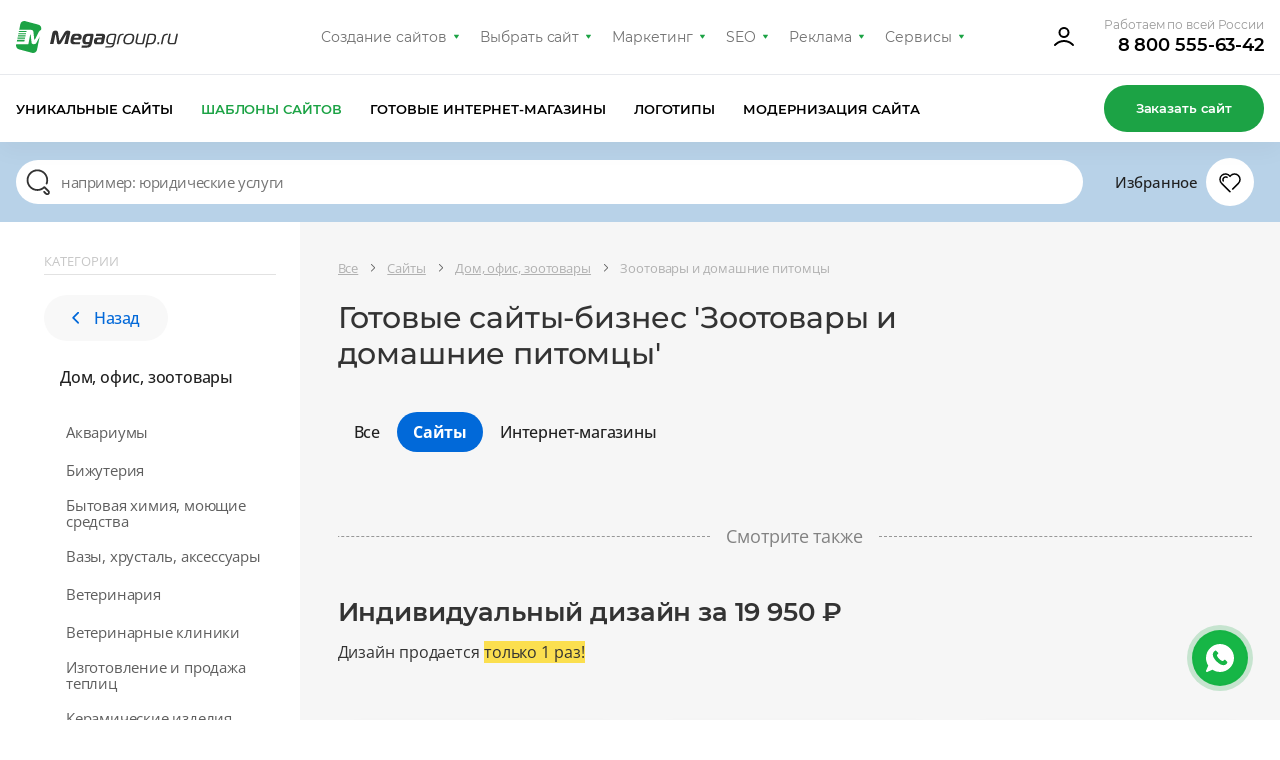

--- FILE ---
content_type: text/html; charset=utf-8
request_url: https://www.google.com/recaptcha/api2/anchor?ar=1&k=6Lff5B8mAAAAAEcoreDThnLHCt5_Y7DYUscS2f98&co=aHR0cHM6Ly9kZXNpZ24ubWVnYWdyb3VwLnJ1OjQ0Mw..&hl=en&v=cLm1zuaUXPLFw7nzKiQTH1dX&size=invisible&anchor-ms=20000&execute-ms=15000&cb=swrlrpii8n1g
body_size: 44831
content:
<!DOCTYPE HTML><html dir="ltr" lang="en"><head><meta http-equiv="Content-Type" content="text/html; charset=UTF-8">
<meta http-equiv="X-UA-Compatible" content="IE=edge">
<title>reCAPTCHA</title>
<style type="text/css">
/* cyrillic-ext */
@font-face {
  font-family: 'Roboto';
  font-style: normal;
  font-weight: 400;
  src: url(//fonts.gstatic.com/s/roboto/v18/KFOmCnqEu92Fr1Mu72xKKTU1Kvnz.woff2) format('woff2');
  unicode-range: U+0460-052F, U+1C80-1C8A, U+20B4, U+2DE0-2DFF, U+A640-A69F, U+FE2E-FE2F;
}
/* cyrillic */
@font-face {
  font-family: 'Roboto';
  font-style: normal;
  font-weight: 400;
  src: url(//fonts.gstatic.com/s/roboto/v18/KFOmCnqEu92Fr1Mu5mxKKTU1Kvnz.woff2) format('woff2');
  unicode-range: U+0301, U+0400-045F, U+0490-0491, U+04B0-04B1, U+2116;
}
/* greek-ext */
@font-face {
  font-family: 'Roboto';
  font-style: normal;
  font-weight: 400;
  src: url(//fonts.gstatic.com/s/roboto/v18/KFOmCnqEu92Fr1Mu7mxKKTU1Kvnz.woff2) format('woff2');
  unicode-range: U+1F00-1FFF;
}
/* greek */
@font-face {
  font-family: 'Roboto';
  font-style: normal;
  font-weight: 400;
  src: url(//fonts.gstatic.com/s/roboto/v18/KFOmCnqEu92Fr1Mu4WxKKTU1Kvnz.woff2) format('woff2');
  unicode-range: U+0370-0377, U+037A-037F, U+0384-038A, U+038C, U+038E-03A1, U+03A3-03FF;
}
/* vietnamese */
@font-face {
  font-family: 'Roboto';
  font-style: normal;
  font-weight: 400;
  src: url(//fonts.gstatic.com/s/roboto/v18/KFOmCnqEu92Fr1Mu7WxKKTU1Kvnz.woff2) format('woff2');
  unicode-range: U+0102-0103, U+0110-0111, U+0128-0129, U+0168-0169, U+01A0-01A1, U+01AF-01B0, U+0300-0301, U+0303-0304, U+0308-0309, U+0323, U+0329, U+1EA0-1EF9, U+20AB;
}
/* latin-ext */
@font-face {
  font-family: 'Roboto';
  font-style: normal;
  font-weight: 400;
  src: url(//fonts.gstatic.com/s/roboto/v18/KFOmCnqEu92Fr1Mu7GxKKTU1Kvnz.woff2) format('woff2');
  unicode-range: U+0100-02BA, U+02BD-02C5, U+02C7-02CC, U+02CE-02D7, U+02DD-02FF, U+0304, U+0308, U+0329, U+1D00-1DBF, U+1E00-1E9F, U+1EF2-1EFF, U+2020, U+20A0-20AB, U+20AD-20C0, U+2113, U+2C60-2C7F, U+A720-A7FF;
}
/* latin */
@font-face {
  font-family: 'Roboto';
  font-style: normal;
  font-weight: 400;
  src: url(//fonts.gstatic.com/s/roboto/v18/KFOmCnqEu92Fr1Mu4mxKKTU1Kg.woff2) format('woff2');
  unicode-range: U+0000-00FF, U+0131, U+0152-0153, U+02BB-02BC, U+02C6, U+02DA, U+02DC, U+0304, U+0308, U+0329, U+2000-206F, U+20AC, U+2122, U+2191, U+2193, U+2212, U+2215, U+FEFF, U+FFFD;
}
/* cyrillic-ext */
@font-face {
  font-family: 'Roboto';
  font-style: normal;
  font-weight: 500;
  src: url(//fonts.gstatic.com/s/roboto/v18/KFOlCnqEu92Fr1MmEU9fCRc4AMP6lbBP.woff2) format('woff2');
  unicode-range: U+0460-052F, U+1C80-1C8A, U+20B4, U+2DE0-2DFF, U+A640-A69F, U+FE2E-FE2F;
}
/* cyrillic */
@font-face {
  font-family: 'Roboto';
  font-style: normal;
  font-weight: 500;
  src: url(//fonts.gstatic.com/s/roboto/v18/KFOlCnqEu92Fr1MmEU9fABc4AMP6lbBP.woff2) format('woff2');
  unicode-range: U+0301, U+0400-045F, U+0490-0491, U+04B0-04B1, U+2116;
}
/* greek-ext */
@font-face {
  font-family: 'Roboto';
  font-style: normal;
  font-weight: 500;
  src: url(//fonts.gstatic.com/s/roboto/v18/KFOlCnqEu92Fr1MmEU9fCBc4AMP6lbBP.woff2) format('woff2');
  unicode-range: U+1F00-1FFF;
}
/* greek */
@font-face {
  font-family: 'Roboto';
  font-style: normal;
  font-weight: 500;
  src: url(//fonts.gstatic.com/s/roboto/v18/KFOlCnqEu92Fr1MmEU9fBxc4AMP6lbBP.woff2) format('woff2');
  unicode-range: U+0370-0377, U+037A-037F, U+0384-038A, U+038C, U+038E-03A1, U+03A3-03FF;
}
/* vietnamese */
@font-face {
  font-family: 'Roboto';
  font-style: normal;
  font-weight: 500;
  src: url(//fonts.gstatic.com/s/roboto/v18/KFOlCnqEu92Fr1MmEU9fCxc4AMP6lbBP.woff2) format('woff2');
  unicode-range: U+0102-0103, U+0110-0111, U+0128-0129, U+0168-0169, U+01A0-01A1, U+01AF-01B0, U+0300-0301, U+0303-0304, U+0308-0309, U+0323, U+0329, U+1EA0-1EF9, U+20AB;
}
/* latin-ext */
@font-face {
  font-family: 'Roboto';
  font-style: normal;
  font-weight: 500;
  src: url(//fonts.gstatic.com/s/roboto/v18/KFOlCnqEu92Fr1MmEU9fChc4AMP6lbBP.woff2) format('woff2');
  unicode-range: U+0100-02BA, U+02BD-02C5, U+02C7-02CC, U+02CE-02D7, U+02DD-02FF, U+0304, U+0308, U+0329, U+1D00-1DBF, U+1E00-1E9F, U+1EF2-1EFF, U+2020, U+20A0-20AB, U+20AD-20C0, U+2113, U+2C60-2C7F, U+A720-A7FF;
}
/* latin */
@font-face {
  font-family: 'Roboto';
  font-style: normal;
  font-weight: 500;
  src: url(//fonts.gstatic.com/s/roboto/v18/KFOlCnqEu92Fr1MmEU9fBBc4AMP6lQ.woff2) format('woff2');
  unicode-range: U+0000-00FF, U+0131, U+0152-0153, U+02BB-02BC, U+02C6, U+02DA, U+02DC, U+0304, U+0308, U+0329, U+2000-206F, U+20AC, U+2122, U+2191, U+2193, U+2212, U+2215, U+FEFF, U+FFFD;
}
/* cyrillic-ext */
@font-face {
  font-family: 'Roboto';
  font-style: normal;
  font-weight: 900;
  src: url(//fonts.gstatic.com/s/roboto/v18/KFOlCnqEu92Fr1MmYUtfCRc4AMP6lbBP.woff2) format('woff2');
  unicode-range: U+0460-052F, U+1C80-1C8A, U+20B4, U+2DE0-2DFF, U+A640-A69F, U+FE2E-FE2F;
}
/* cyrillic */
@font-face {
  font-family: 'Roboto';
  font-style: normal;
  font-weight: 900;
  src: url(//fonts.gstatic.com/s/roboto/v18/KFOlCnqEu92Fr1MmYUtfABc4AMP6lbBP.woff2) format('woff2');
  unicode-range: U+0301, U+0400-045F, U+0490-0491, U+04B0-04B1, U+2116;
}
/* greek-ext */
@font-face {
  font-family: 'Roboto';
  font-style: normal;
  font-weight: 900;
  src: url(//fonts.gstatic.com/s/roboto/v18/KFOlCnqEu92Fr1MmYUtfCBc4AMP6lbBP.woff2) format('woff2');
  unicode-range: U+1F00-1FFF;
}
/* greek */
@font-face {
  font-family: 'Roboto';
  font-style: normal;
  font-weight: 900;
  src: url(//fonts.gstatic.com/s/roboto/v18/KFOlCnqEu92Fr1MmYUtfBxc4AMP6lbBP.woff2) format('woff2');
  unicode-range: U+0370-0377, U+037A-037F, U+0384-038A, U+038C, U+038E-03A1, U+03A3-03FF;
}
/* vietnamese */
@font-face {
  font-family: 'Roboto';
  font-style: normal;
  font-weight: 900;
  src: url(//fonts.gstatic.com/s/roboto/v18/KFOlCnqEu92Fr1MmYUtfCxc4AMP6lbBP.woff2) format('woff2');
  unicode-range: U+0102-0103, U+0110-0111, U+0128-0129, U+0168-0169, U+01A0-01A1, U+01AF-01B0, U+0300-0301, U+0303-0304, U+0308-0309, U+0323, U+0329, U+1EA0-1EF9, U+20AB;
}
/* latin-ext */
@font-face {
  font-family: 'Roboto';
  font-style: normal;
  font-weight: 900;
  src: url(//fonts.gstatic.com/s/roboto/v18/KFOlCnqEu92Fr1MmYUtfChc4AMP6lbBP.woff2) format('woff2');
  unicode-range: U+0100-02BA, U+02BD-02C5, U+02C7-02CC, U+02CE-02D7, U+02DD-02FF, U+0304, U+0308, U+0329, U+1D00-1DBF, U+1E00-1E9F, U+1EF2-1EFF, U+2020, U+20A0-20AB, U+20AD-20C0, U+2113, U+2C60-2C7F, U+A720-A7FF;
}
/* latin */
@font-face {
  font-family: 'Roboto';
  font-style: normal;
  font-weight: 900;
  src: url(//fonts.gstatic.com/s/roboto/v18/KFOlCnqEu92Fr1MmYUtfBBc4AMP6lQ.woff2) format('woff2');
  unicode-range: U+0000-00FF, U+0131, U+0152-0153, U+02BB-02BC, U+02C6, U+02DA, U+02DC, U+0304, U+0308, U+0329, U+2000-206F, U+20AC, U+2122, U+2191, U+2193, U+2212, U+2215, U+FEFF, U+FFFD;
}

</style>
<link rel="stylesheet" type="text/css" href="https://www.gstatic.com/recaptcha/releases/cLm1zuaUXPLFw7nzKiQTH1dX/styles__ltr.css">
<script nonce="JjDTwhlb8P8s6nJzxOjoHw" type="text/javascript">window['__recaptcha_api'] = 'https://www.google.com/recaptcha/api2/';</script>
<script type="text/javascript" src="https://www.gstatic.com/recaptcha/releases/cLm1zuaUXPLFw7nzKiQTH1dX/recaptcha__en.js" nonce="JjDTwhlb8P8s6nJzxOjoHw">
      
    </script></head>
<body><div id="rc-anchor-alert" class="rc-anchor-alert"></div>
<input type="hidden" id="recaptcha-token" value="[base64]">
<script type="text/javascript" nonce="JjDTwhlb8P8s6nJzxOjoHw">
      recaptcha.anchor.Main.init("[\x22ainput\x22,[\x22bgdata\x22,\x22\x22,\[base64]/cFtiKytdPWs6KGs8MjA0OD9wW2IrK109az4+NnwxOTI6KChrJjY0NTEyKT09NTUyOTYmJnIrMTxXLmxlbmd0aCYmKFcuY2hhckNvZGVBdChyKzEpJjY0NTEyKT09NTYzMjA/[base64]/[base64]/[base64]/[base64]/[base64]/[base64]/[base64]/[base64]/[base64]/[base64]/[base64]/[base64]/[base64]/[base64]\x22,\[base64]\x22,\x22SsOZM8Oow6vDosOxJcOvw44bIMOJwrkAwoh2wp3CvMKpMMKvwonDj8KVLMObw5/DjcOmw4fDumvDtTdqw5RgNcKPwqrCnsKRbMKyw63Du8OyLCYgw6/[base64]/DqMKgwr/CkcOlCRLCvMKDw67DnmYFwobCsWHDn8Oje8KHwrLCgMKQZz/DumnCucKyBMKMwrzCqFVCw6LCs8O1w7NrD8KzNV/[base64]/Cnk/Dp3U6V8KGTQfCqsO1CWpiPnnDucOKwqvCtDAUXsOBw7rCtzFYIUnDqzLDsW8rwptTMsKRw6fCv8KLCRwIw5LCoy7CtAN0wq4hw4LCum0QfhcmwpbCgMK4DcKCEjfCsm7DjsKowqfDpn5LRcKUdXzDgQTCqcO9wp9wWD/[base64]/CqcK3eArDvcO0wrbCvS0ETsO+ZcOOw74zd8Ozw6HCtB05w7rChsOODxfDrRzCgcKdw5XDnjPDpxIJf8KvGx/DpX/[base64]/CisKECsOIw7lTCsO7Xi80PsO5w4XDpMKdwqZSRFfDusOHw5vChk3DjDDDpV8fF8OZZsOcwpfDpMOXw4HDgBvDgMKrc8K6Im7Dk8KhwqZEanPDmDDDhsK2fBcsw6J3w4Z/w7Viw5bCp8O6I8Ohw4bDvcOzUAIRwqE+w5cjQcO/K188wph8wqzCu8OkJT8cHMKJwqzCn8OxwpjCtkEMLsO8J8K5QR89Xk/Cl1YjwqzCusOUwqDCtMKlw7rDrcKCwo1kwrvDhCwAwps6GTRBbcKww4vDlT/DllzCimtYw5jCusOnORfCiwxdWW/DrXfCt0YrwoZuw7zDgsOWw7LDu3vDlMKsw5nCmMOJw7FiGcOnWsOTMCZ2HSFZV8KnwpZmwqQkw5kuw64QwrJ+w7YVwq7Do8O+OxJsw5tHPh/Cp8KaRMKXw5nDocOhOcOhOnrDoD/Cs8OnYj7Cp8OnwpzCicONPMOGVsKzYcKeFBXCrMKFUhNow7F/CsKXw6IKwovCrMKuEhwGwpFjYcO4V8K1KijDv2HDo8KzBcO5UcOwdsKtYngIw4QWwoMHw4xwZ8Opw5nCsEfDvsO5w4bCkMKgw5rCj8Kbw7fCmMKuw63Cgj0ySFNiLcK7wrY2OHjDhxzDmiLCgcK1F8K/wqcARcKyKsKlecKQKkV3NMKSJlNrYQLCi3jDsRZqcMOSwq7DnMKtw5sYLS/DiAMSw7PChinCmgNKwrDDnsOZFADCkxDDssOCBDDDtXXCkcKyAMOVfMOtw7bDpsKdw4gxw6vCq8KOQiDClGPDnn/CjhBXw4PDlxMTbHJUHMOfR8Oqw77DpMKqQcOiwp05d8ORwq/DhcOVw5HDkMKRw4TCjGTCsUnChUlMFmrDsw3DhybCgsOzB8K+XWcFE13CscO6EV/DhcOOw7HDtsO7KwEZwpLDozXDh8Kjw5tMw5wZKMKfFsKrRsKMExHDjWvCssO8ElBBw4JTwp1YwrDDiHcFTGc/OcO1w4d+SATCq8Kld8K+McKQw5Zsw43DvAHClW/CswnDpsKpGMKAKlRrNCNsQ8KzLsO+AcONMUIPw6/Cg1XDn8O6d8Knwr3CocOlwpxyasKJwqfChQrCgcKjwoDClSRbwpt6w7bCiMKCw5zCv0vDrjIXwp7CmMKGw7EiwpXDnSI4wobCuUoDJsOlOsOBw5lOw5xMw6jCnsO/MiINw5N/w73Ch2DDtmjDh2TDtVkDw7FXbcKackHDjDYNU0Qmf8KEwqTCoBhFw5HDgMOWwo/DgnFCZkAkw6zDvHXDlFonJlpCQsK8wpUpbcKuw4rDqwcuGMOVwq7DqcKAQcOWL8Olwq1oScOQLzg1GcOsw5rCi8KtwpV6w6UcRn/CnQzDpcKOwqzDj8OdKjlZXWUnPXvDjQ3CrjDDnBZ4woXClTfCnnnDg8OFw4ESwrA4HVlABsOow7vDoi8uwqDDvx1qwo/ClXUrw6MLw5Fvw78gwobChMOOfcOXwpNyOnZ9w73Cn3rCocKOE1ZBworDpw81G8OceS8cQUlcMcOIw6LDscKJe8Kkw4XDghrDtS/CgSojw73Cmg7DoCHDh8O+f3AlwobDuEXDqn/CrcKCEG8sWsKbwq9kIS3Cj8K3w7TCgcK8ScOHwqYxSB02awbChnnDgcOUVcKTLHvCvlUKQcODwpo0w6B1wprDo8OZwpfCisOBG8OaXUrDnMOUwpfDuEJZwptrQ8Klw4kMfMKgMUPCqmnCsi5aEsK7a2XDj8Kyw6nChCXDv3nCo8KBGjJlwr7Dg3/CtQXDsmNwCsOObsOMC3jDlsKHwqrDq8KEflbCn2tqAsOKFsOTw5R8w7HDg8KCMcK8w6HCjBDCoyfCtmAQXMKOXzc0w7fCmQxUbcOdwqfDj17Dlz0cwoFfwo8WF0fChU7Dh2vCuRDDhnbDiW/CrsO7w5Ejw5ZjwoXCrllowothwpfCjHjCncKlw5jDv8OvQMKrw756FD9/wpLCu8OYw5k7w7zCgsKSOQTDpRTDsWbDmsO/T8Otw7NqwrJ4wo9ow48nwpUNw57Dk8KqdcO2wr3DgsK/bsKwTsO4FMK+IMKkw6vCr0xJw7sowpswwpjCkkPDvGXCuRDDn0/Dti/CmRwqVm4sw4fCgz/DnMKnDwsQBAPDrsK7Ui/CtiDDvBPDpsOIw7TCqsOMNl/Cjkx4wpcWwqV/wrB8w79SfcKhUUEpXA/Cl8Kgw7kjwoQvCcOOwolUw7jDs2zChsKscsKyw4LCosK6NcKKwrjCv8OOdMORdcOMw7jDo8OGwpEew6MLwpnDlis4w5bCrSrDtcKzwp4Mw4jDgsOmQn/[base64]/Cgi0MwojCjQvDtFLDnDBTTcOywp1Hw5IjF8OGw4jDmsK5VhXCgDAybCzCmMOzCMKVwqDDjjTCsXc0e8KBw7s+w6lyKndkwpbDu8ONQ8OCa8OswqBRwpLCunjDrsOkey/Dn1vDt8ONw7tLYAnDtxUbwpQqw6s/P1nDosO3w5BBB17CpcKJSwbDnBMWwpvCjB7ChEvCoDccwr/DpBXDokZ7Hj43w6zCsADDhcKgcx01SsOXDwXCvsKlwrHCtQXCj8KQAEx/w7ERw4Z0Uy/CrBLDk8ORw6gTw6nCjBrDlTtjwpvDuyFYPEoVwqgNwpLDisOFw6gEw5lvJcO8JXkUAVxGTlXDr8Kvw6Yzwq06wrDDusOrLMKOXcK7LEfCv0PDhsOhewM3H0Bgw7xyNW/DkMKQd8KHwrbDu3LCqcKCwoXDrcKjwpLCsQLCgsKtFHzDoMKGw6DDjMKxw6nCt8O5NVDDn03DicOKw5PCsMOZXcKLwoDDtVk0eB4bB8OrcE50GMO2AsOXGUtswrzCkMO8aMOSQEcwwrzDhUMUwpoHBMKowp/Ck3Iww6gVD8KhwqTCvMOMw5TClMOLDMKZVS5ECSLCosO2w6EnwrxIQEEPw4TDrWLDtsOgw4nCssOMwoHCncKMwrkgQ8OFdgzCrw7DtMObwoUkPcKPI1DChB/Dm8O5w6rDv8Kvf2DCpcKhG3rCoFpNdMOiwq7Dv8Klwo8PHg1jN2/CksKuw44AcMOFA2vDtsKtQ3jCj8OSwqJ/[base64]/DkT3DrMKjN23Dohh9HSJZwofCoBEWwpg6ZlLDvMO3woTCpDHCgQDCkw8ow4TDo8KxwoYRw7FUY2XChcKPw6nDiMOiacObGMOHwqZ0w5UqUQ/DjMKhwrnCljEZY3bDrcO/ccKiw5Jtwo3Cn3dWFMOWHMK3R0zCgUcNOHvDuH3DhsO4w58zTcKqR8KZw4w5RMKSJMK+w4TCq3XDksOowq4EP8OtRzJtAcO3w6TDpMO5w4jCtgBdw6BVwrvCuUo4KDxHw4HCsRjDuHRIcR8KLjInw7jDlztADhEIcMKNw44Zw4/CqsO/[base64]/CmF8iwqbDh8KbbsKDMsKRG3gjwrMBwqs4bx7DgxAqw53CiSrCgH12wpvDm0bDplp/w4DDiVM7w583w5vDiQvCthILw7/Cm0xhOm1yO37DgyA5NsK/Th/CicODS8O1wqIgTsKAwqDCgMKDw4/CoBnDnXAKG2E2K298w5XDsWUYdCbCiy8Fwo/CnMO6w4hpEsOvw4vDhUYzG8KTHzXConDCtUIVwrvCi8K8dz5Xw4LCmQ3Cr8KONcK3w5xPwogaw5YcYsO4HcK6w5zCqMKSEHBBw5bDmMKPw440d8Oow4fCqQXCmsOyw6URw4DDjMOUwqvDv8KIw4jDhMOxw6dcw5zCtcOPf314bcKfwr/DrMOOw5sQHhE2wqFebB7CvWrDjsOIw5DCscKHD8KnaiPChXchwrY9w7UawqvCtCPCrMOZQCzDq2jDpMKjwrvDhkDDnBjChcO3wrl0bA7CtzAXwrZKwq5Mw5tfMcOQDAF0w5LCgsKNw5DCjiPCliPCiGfCjj3CvBt/ecOpAkMTKMKBwqHCk3MFw7bCuCbDtsKVJMKVDF/[base64]/Dq8OEAsOgw7fDl8O2TcK2w6oNIMK4woQ8wovCtcOyeEtCwoUDw6llwqM6w5vDvsK4f8K1wo9aVT3Cuiknw5UIVTsjwqlpw5XDs8Olwp7DocKtw6dNwrxgDkLDgMKzw5TDrVjClcKgScOXw5/DhsKvccOPScOyTnPCosKobXTChMKkHsOnNVXCl8OwMsOJw7t7XcOHw5vCkGgxwp0geS8Mwq3Cs3rDi8OZw67Cm8KpG1xTw6LDlsKYwqfDuT/[base64]/DpsKCRXwwcRI4KAHCnsOXYMOew75+QcKEw6ZkRn/[base64]/DnDcYwrN9wo0aI0F7wp/Cn8K3ScOHVE3DumotwobDpcOCw5HDuk9ow6fDjMKfcsKUbRh7RxnDr1UnT8KIwpvDm2AzKEZQRyHDjVXCsjADwrIGKXXDoSHDgzMGZ8OEwqDDglzDsMODHG1Qw686Xz4fwrvCiMO8w64LwqUrw4UdwpjDix0/XHDCqhYqRcKfQMOjwqzDoSTCuCfCpConX8Kowr8oDhbCvMOhwrfCgAbCmcOsw4nDvwNdHT/DhjDDt8KFwpt+w6vCgXBDwrLDiQ8Jwp7DhkYWGcKFWcKLLsKewo5zw5nDucKVFF3Dkj/DvxvCvWzDsUrDsFzCmyjDr8KtAsOQYcOHM8KwXFbCuVRrwpbCnkYGOF0fDB7Do23CsRPChcKRS1xKwoVwwpJ/w53DuMKfUFATw7/Cg8KQw6HDucKJwq7CjsOKUWbDh2MTCMKNwrDDsXdWwqhXaTLDtQpaw7/CncKqZxnCucKNa8OGw5TDmzw6FcOcwp/CiTQdN8O+wpoiw40Tw43DjQ7CtBgpEMKCwrgKw4wQw5AeWMOneDDDlcKVw5sOQMKqfcKtKFjDs8KJLhEiw688w5bCoMKDWy/Cm8O0QsOwbcKRYsO2UsKsN8OEwpvCjAhbwqUhUsOeDcKUwr1xw5BifMOaYsKGU8OxMsKuw5EkBUHCqVvDl8OBwpzDs8K6c8KiwqbDicKNw5MkMMK/[base64]/aWnDo3/Dhk4RPE7DviTCs8KPwqbCh8OWw7pVY8K5QcObw6bCjj/Cr3/DmRjDgB/DumLCtsOyw6R4w5Zsw7MtcyfClsKfwp7DucKmw73Cn3/DjcKEw7ZNIAoJwpg7w5wORQLCpMO0w5wGw4lIGTjDqsO0YcKcZHoNwrURFW/CmcKlwqfDkMOHYlvCowPCqsOYZMKYLcKNw4zCh8OXKVhVwqPCjMORF8KBOhDDpF3DoMO9w4o3CVXDgz/CgMO6w6XDj2okM8OUw6UewrwtwowMZwNGIhIDwp/[base64]/Cv1jDusKyP1PCuMOhT8KUEsKkw6fDmR8pdcKSwpvDmMKZS8OiwrgAw6vCmRB+w7sXdMKMwpHCksOwZ8OGfmbCuEMYKjpKUXrCtiTCqsOuQW5Ew6DCildwwqfDt8K+w7XCu8OqDU/CujHDnA7DtV9ZO8OAdC0hwq7CscOrDMOZOWQAT8O/w4QVw5/Cm8OQdsKgfFfDgxXCgsKTNsOpXcKkw7kPw5jCshU7YsK9w7IQwptCwrtaw7p8w6QLwrHDgcOyXHjDoXhSaCfCpX/[base64]/ClMOLwo7Dg1Unw4ocwpTCnHHCn8OHwosUwpIBCADDlzfCvsKxw5AUw5fCscK8wqbCpcKlBjs0woDDoQRhDFHCjcKLCsOAZcKnwpZWZsKGfcKKwrIKKnVeHgchwpvDrGLCi3EBDsOne2/[base64]/[base64]/dMK/wrkew7rDgMOUf8OoCcOzAGUWw7rDiMKlbR9BV8KewqFrwr3DoR3CsVzCocKfwo5PIBkIb1k5wpdQw4cmw6lRw7dSKDwHPmnCtAo8wphTwqRsw6bCtsOkw6TDpQ/CqsK/[base64]/[base64]/[base64]/e8KyNW53dEM4woxewp3CmcKETzAcK8K7wo/[base64]/[base64]/CqcOewod8w4LDglfDsQ0Tw6JxJcK8NcK1Q0vDjcKGwpE6HcKnaU0uQMKTwrlGw7XCtUvDjcOzwqIZDHYbw4c0ZWpUw7x5V8OQBE3DrsKDaGbCnsK7GcKfYRnCti/Cp8Ojw6TCo8KqDQZbw59FwolFG0RAFcOCFMKswofCmcOnG0fDucOhwpRSwqoZw4l3wp3CmsOFTsOpw5/[base64]/BR5bwp7DjMOcTWbDtcO2JcK/[base64]/CgwUTFCXDokrCpSgww5R4w7V8YjjCi8OWwo3Dk8K2w5EJw57Dg8O8w5xwwrlbRcORA8OcLcO+c8O4w5DDu8ORw7/[base64]/[base64]/Dl37Cr8KxwpYJw5/CrgIcwqcLw4nDujnDoFTDhsK/w4HCqnzDiMKDwqfDssOFwoAkwrLDsSNkDFQMwokVYMKOVMOkNMOVwoEmDRHCtSDDlxHDv8KaLBvDq8Knw7vCrwgww5jCm8OTMCrCnEloQsK/aBzDh0cVHFJCKsOlOVo4RGjDsEjDrhXDksKNw73DscO3ZsOHMVXDhMKFX2JnMcKYw455MAvDlXdqSMKew7HChsKmR8OWwpjDqFLCocOkw4A0wqTDpzbDq8OOw5JkwpcxwoXDicKZDsKAw4Zfwp/DiQHDvhk7wpfCghDDpy/DisOGHcKoVcO9GT5/wpxCwqIGwqrDtClvZRIrwpRLL8K9LGxZw7zCo1ZfOWjCv8Kza8KxwpEcw6/DmMOBKMOEw57DucOJaTXDosORaMOiw57CrS5mwoBpwozDhMKgO1w3wq/CvjBKw4jCnG3CiGw4UW3CrsKRw4PDqzZWw7XDtcKZNndKw63DtHI4wr3CpREkw4/Cn8KoScKfw5IIw7UQXcOJBxbDqMKpZMOSeGjDnXNNA05qPHbDumliOVzCtsODK3Aiw51mwqk0XFd2H8K2wr/CmB3DgsO3PxrDvMKKc3VPwp5Lwr1rcMKlbcO+wq8pwoTCs8O7w4cCwqQXwog1GX3DnH/CoMKFAmF3w6LCgD/[base64]/Du8OCw6hGZ8ORD3YYwrlOwprCl8KaQ3MnKgFAw7Z3wps2wqDCp3HCrsK2wqEJOcKCwqPClVPDljfDlMKNBDjCrRlDKy7Dh8OYZRUveyvDhsOaSjVrUsOwwqdlRcOmwrDCoUvDjGVWwqZ6H1o9w4MVaSTDp3/CujDDq8OUw6TCmis8L13Co1gTw4jCu8KAXz12EmvCtw4jLMOrwqTCo2zDtxjCrcK5w63Dsg/Cjx7CqcK3w5zCosKHS8OZw7hTFUNdeFXClgPDpzdHw53DrMO9WwQIN8OlwoXCnmHCqjdwwpzDr2xxUsKeAUvCpRXCisK6DcOJITvDocOjcsONEcKBwoPDoSQHXhrDsGMswoVXwofCsMKCfsKBSsKxIcO2wq/Ci8O5w48lw4hQw6nCuUzCjzxKSFl0w6wpw7XCrRdBYGofVgFYw7Y9XWsOB8Ozw5bDngXDlBhWEcOiw4gnw7xVwqPCucOywpUqcUvDmsKeIW3CuUsnwodWwojCocKobsKww7AowpLCrl0QEsOzw5/DlkzDjh/[base64]/[base64]/CrsK9wo4FwpLDtcOuEW1nVsKbQQbCmULDm8KrRx11LFTDnMKhCxEodDMowqQbw7bDlyLDvsO0LcOWXWHDocOvNC/[base64]/DslvClWUswpA1wo3Do0fDoMOsGHkxaTU4w7o3EF1Pwqg5AsOFNn1WfzDCocKAw6HDosKewr1sw45SwqxkX1zDoFDCi8KtDxZgwoJLf8OGd8KCwrc/T8Kmwok2w4J9ARhsw64twow/[base64]/IRPDkcKqw6XChCXCh8Kew7XDg8OdK290V8KSGg7CtcOPw7ceLMOpw4NFwqosw7/[base64]/LcKAwpLDtSHCq3I1FGTDvMKiwqLDr8OjwpbDv8KXLC8Fwp4+CsO4Fm/DucKzw7ldw7vDpMOvIsOPwq/CkiE/wpbCqcOtw69oJhBgwoHDoMKmYD9BRXbDvMKIwozDgzpUH8KVwoHDgcOIwrbCi8KEESDDk1/Dt8O7MMKpw6h+U1U4KzXDj0U7wpPDjG1aasOhw4/CosKLang6woojw5zDox7CojQBwp1IHcOfDFVXw7bDuGbCggNEdUzCjTJMDsKJacOew4HDvhYKw7oobcO7w4TDtcKRPcKnw5jDnsKvw55/w58eFMKhwovDucOfAg9NdsKhU8OHOsOYwp12VVJ6wrI4w4sQUCQ6HQHDmGFpJcKrZCgHVwcLw4pfKcK1w53CmcOnLhtTw4tZJsKLIsOywokzdn/ClkUNX8KEJyjDj8O1TsKQwo1aIMKaw4TDhCUYw7YGw71Cf8KOPxbCj8OEBMKTwrTDvcOUwpYebEnCpX7DlB0qwocCw5TCscKHb2vDscOLPlPDuMO3YcK9RQnClB55w7MTwq3Cvhw0GcOwEkMpwr0hcsKfwp/Drk7ClBLDsgvDmcOuwo/[base64]/ChsK/wp3DksOvRcOmfMOzw5U3UV0dZMKIw7bDuMOpY8O9MHdbIMORwrFtw7DDsURuwqjDtsOIwpQhwrJyw7fCgCnDnmzDskTCocKdTsKXWDZ/wpDCmVrCqAgmelTCmi7CjcOMwrzDscO3UmpuwqTDosKoc2PDiMO5w5F7w4xUZ8KBFMOROcKKwqlXZ8OUwq54w7nDoHhIEBx1FMO8woEYbcOkVWl5anslTcK0aMOzwrNDw7Ymwpd3fsOyLcKGOsOtTFnChgZvw7Nrw6/CmsKRTzJpeMKywq8qdUDDqG/CrCXDtD1GNy3CvHo3fsKUEsKAfn/CmcK/wo/CvEfDksOsw6dvfzVSw4Btw73Cr2d5w6PDngdRfznDicObLDhdwoZbwrk+w7TCgQpNwrHDkMKgLTE+HhJywqMCwr/[base64]/Di8OJw6DCrVvCqcObw7A5HxjDocO6WhpMIcKEw4c7w5ptKS1Aw445wqNPGhrCmRA5HsKyDMO4dcOWw5w8w4w2w4jCn1hNX2/DjFcJwrB0DDxYFcKAw6jDtBAXYHTCmnHCuMOAG8OVw6TDhsOWZxIMEQt6fxPDikHClXXDjgQ5w7tJw5J/[base64]/CsWHCsQUiHMOsHFJjLBjClXxCYVRfwrPCm8KhU25AL2TCtcOowqkBOQAmBy/ChMOXwqzDksKJw6fDs1XDvMOHwprCjWxSw5vDrMKgwrHDtcOTdnvCm8KCwoBcwrpiwr/DosOhw7dZw4JeFAVoOsOoAC/DoCjCpMO/[base64]/DlsKlTsKuGsO/w53Dvl0uw4fDq8K0CTo0w4HDjyzDk0NqwoRRwoTDuGlLHQzCkDbCmV1uKnnCiDnDjEzCsC7DmhEDOAhYH0rDvCk9PHwTw7xOaMOnWnYGQkvDuEN6wp1wXMOjRcOHfndoR8OewoPCsk4za8KxdMOwdMOqw4U4w6MRw5TCiH8jwpFGwp3DpX/[base64]/wp4ewr4mwpPCnAXDpRzCk8ORwrXChEIwwq7DpcObZms8wrvDuVnDlCHDt1vCr3URwr1Vw65Yw7FyCTxPRndwEMKtN8KZwopVw6HCk3owMT8hwoTCr8OAGsKEUE9Zw7vDlsOCw5XCgcKtwpYrw6PDsMO2JsK0wrvCu8OhZhYSw4rCkU/CuQDCvGjCvxHDryrCpnMLAz0bwo9cwo/Dr0J/wqzCpMO1wpzDqMO5wrc9wqsqHMOswr1cMgB1w7hlH8KzwqRnw6YzBWI7w4s/eRfClMOZNyt+w7/Co3HDtMODwqfCnsKdwojClcKIL8KPdcK9wpcbdSlFMn/CtMKfYsKIScO2AsOzwrfCnF7CtwPDoHxdYH5PHsOycB3CrBLDqnnDtcOiG8O/AMOzwooSdUzDnMOpw57DrcObWcOowr52wpPCgHXDuQ8BBm5Nw6vCscOlw7fDmcK2wqBgwoRMSMKwRULCrsKPw7Q8w7bCkWrCnAY9w4nDr3ZuUMKFw5/[base64]/Crk8Jwo4mw5rDokZlA8OuB8KnCRvClMORwobCu01Xw5/DncONAsORcsOdSFcNw7bDnMO7AcOkw5ohwrdgw6LCrjDDu0kBOUEqZcOrw783AMOIw7TClsKqw40lbQdOwqLCvS/[base64]/CmnE6w43CnUtnEMOnwrsjC8KJF3sHQMOlw4/Dj8Oow7PCuVnCn8Kpw5jDtl3DpA7DpRzDlMKELXvDoC/DjiPCrS0+wq8rwolwwpLCiyYVwqnDol5zw7HCph/CiXnDh0fDmMOYwp9ow4zDjsKhLD7CmHLDgRNMJ1LDhsO1wqXCnMOeMsKrw4wTwp3DrC8vw5/CmnlwYsKOwpvCo8KnGcOFwp8wwprCjMOyR8KawpPDvDHChsOZPHZdLiZww4PCiQTCgsKrwrZTw4PCl8Kpw6fCk8Kqw60JPycWwr4jwpBRNikkW8KEBnbChk58CcO4w7k4wrdTw4HCn1vCtsK4GwLDhMOSwpM7w6M6EMKrwqHCu10oVcOIwq1AdH7Cqw9uw6DDuD/CksK4CcKSAsKbGsOBwrYKwr7CosOIBMOswpPCvsOnR2QRwrJ9wqfDi8O9FcOuwoNNw4XDh8KowpUqRhvCsMORfMK2PsO+b0V3w6RwU1UDwq3CncKHwrVnYMKAPcOUNsKFwr3DpDDCtTRgw7rDmsOSw5XDvQ/Cg3Afw6E0QGrChydxAsOtw7VIwqHDt8OMekw+GsOWF8OCwrPDmcK0wo3Cg8KrGiDDocKSYcKBwrrCrTDDvcKNXHpUwqBPwoLDo8O5wrwKUsOseAnDp8K7w5HDtUTDgsOVbsOMwqBAChwtC159NSZAwonDlcKwfXVow6fDgDsBwoN3ZcKuw4bCosKDw4rCsxpGfyE/bzFQS0tVw6LDhRkLBMKuw7oKw6vCuhx/VsO0V8KUWsKTw7HCgMOfe2pVTBvDs38zPMOLLSDCtCAYwp7DkcO3csKgw5XCvmPCmMKdwolIw7FnFMKRwqfDscOjw4sPw5jDn8Kjw77DhSfDpGXCrnPCr8OKwovCiAPDlMO8wqPDl8OJP0g/wrclwqFbMsO8dSHClsKFITPCtcOaNXPCiETCu8KaLsOfTFwhwoXCskYUw7Ylwr8HwrjCgCzDgcKSKcKiw4dNWTMUJ8OtQ8KwPEzCh35Vw48YbGdDwqnCtMKiSk/Cu2XCtcKvXEbDkMOvNSZgAMK0w6/CrgJFw6DDmsKNw6LCnHEvDsOwZhAceSYJw6UPUFtcQcO2w4BRDkthSmrDpsKiw7fCn8Kfw6R6Xi8uwpfCshnCmQDCm8OswqIkJsOwH2xuw4BfJ8K+wr4LMMObw7k7wpjDskvCgcO4F8ODUcKXBMOWfsKGXMO/wrMtQxfDjG3CsBUMwptzwq04PHEME8KBOcOAFsOLfsK4aMOPworCplHCusO+w60TScK4bsKowoM/BMOOXMOqwpHDtBoKwr0DSijDmsKPf8O0L8OgwqxSwqHCqsO7YUZBZsK4G8OFdsKtIw54OMKUw6nCm03DicOjwqwjJ8K+OgMRasOTwqLCn8OpUMOZw6YfB8Ovw7UMeFfDqkzDlsOkw4xuRMOxw5Q0DCVAwqU5UcOZOMOpwq47e8KuFRoCwozChcKowqRzw4LDrcKfKm/Co0PCmWcVJcKiw4ELwo3CtBccaWUVOWgKwrsqHlh6O8O3F308LCLDl8OsHsOUw4PDkcOcw5XDsyIjMsOUwofDngtPHMOXw51ENk3CkyBUO1gMw5vDvcOZwqvChnfDmS1/IsK4GnxEwoXCqXhnwrPDpjzCrmkqwrbCijYJOwXCplBKwpDClznDjsK8w5s7FMOEw5MZAwfCujTDv24EHcKuw5VtVsKzVz4uHghjAhzChHFaFsO2DsOfwo4NK0oFwr0jwqnCoHhfEMOjccKyTAfDrTRWf8ORw4/Dh8OdM8OPw7R0w5DDsAU2H1BkMcOsYH7DosOawokgZsOFw7g0FkFgw4fDncOzw7/DgcKONMOyw7ATccObwrvDmgjDvMKZNcKewp01w4nCjGUtYxrDlsKCBnAwF8KVDmZVMEvDsA/DmsOew4fDoxkRPCZtOT7CmMKZTsK3RAk1wp9QG8OJw6pNCcOZAMOIwrZmAmVVwqHDgcOeamzDscOcw7lrw4zDpcKXw7PDs0rDmsOIwrEGEMK9WBjCkcOnw53DkTJAGcOFw7gjwpfDvgMDwo/CucKTw4TCncKMw58cwpjCksOIwoMxG0JmUXs2blXCiCsWQ2NAQnE9wqEyw5hff8OJw55QAzDDusKCIsKwwrUAw5AOw7rDv8KKZCwQC0rDj29GwoDDlxsAw53DgcKMTcKwMzrDlsKNO33Crmk4dx/Do8Kzw40bdcOewpQRw69NwrBgw4rDo8OLVMOTwqIiwqR2GcOYAMK0wrnDu8KtUDVNw6jCqyhmeB0ifcOrKmJzwpXCvQXDgy9yZsK0TsKHcRPCs0PCi8OXw6HCgsK+w74BI0TCkkN7wpR/CBEFH8KTTkNjCFPDjyt/HxJ6Tn8+BUQqbB/CrkdWU8Kxw4UJw5nCh8ONU8Olw7oTwrtnNWLDjcKCw51IRhfCrjI0wp3Dt8KHUMOdwqB5UcKPwojDsMOwwqLDjDDChsOZw79TcxfDp8Kbd8OGNMKjYlcTOh18HBXCpsKDw4nCmwzDsMO2wpEwUcO/wrQbDcKtVsKbFcOfAA/DpSTDosOvJGXClcOwGGZmCcKAEi4YQ8O6HXzDpsKVw7BNw4rCtsK7w6YCwpQGw5LDvyTDjzvCisKEP8OxLjfCrcOPEhrDqsKhGMOiw6gnw45nd2k4w7ciOiPDn8K8w4/Cv0JJwrcFXcKSPsO1acK6wpcJKm9ow6HDp8OUA8KYw53CjcOBR2NuZMOKw5fDncKUw63CtMKIEmDCq8O8w6jCoWfDuSfDjC00VTnDmMOGw5McCMKiwqFBDcOoGcOXw60JbynCrRXCmgXDq3nDk8O9K1LDmCIBw7/DrTjCm8O7BGxpwozCpMO4wrkjwrIrTn4odAF7c8OMwr4dwqpLw7jDlXJsw644wqh+woITw5DDl8KvEcKcKy1aW8KMwrYAbcOCw7vDgMOfw51AN8Oow49eFkFgAMOoSn3CiMK8w7Ntwp4ewoHDhsK2BMKoYnXDqcO4wqoAJMO/RQpqGsK1alAMGmtBeMKVSgPCnBzCpTx2LXDCg2sYwp5SwqIIw5bCnMKFwq7Cu8KkTsKWEl/DtXfDnAMoO8K4CsKkUA0WwrHDozBnbcOMw4xmwrEww5FCwq8OwqfDh8OATcKxeMOUVEZIwod3w4E4w5rDii4IHXnDlkV+Gmpkw6RCElcuwoRQSgXDvMKhHwomNXw2w5rCtUBMWsKCw7gXw4bCkMOSEAZFw6TDuhwuw5YWFkrCmmZ2OMONwotywr/CtMKRTMOgDzDDl1tVwp/CicKoQXdMw4XCuUgIw7vCk1vDjMK9woETB8KcwqtFTcOCKg/DljRAwoJuw4YbwqnCqTfDkcK2BgjDrhzDvC3DuQHCk0Zjwpw1BXLCuUTCiA8BDsKuw7TDsMKlAQ/CuUx2w5/Dv8OfwoFkI0rDksKifcKeAsK8w7A4Bg7DqsKdUCDCvMKwFlVcR8OFw5XCgibCrMKNw53CugLCjx4Gw7bDmMKTf8Krw7zCosKow4HCtVrDhjUGP8OXTW/CkkbDtTYbQsK7ajAfw5tVDjl/PcOZw4/CkcKMccK4w7vDtVQWwogIwqbDjDHDjsOBwohGw5TDuhzDoTPDumNsW8OOL07CkCXDnCnClMKpw64Rw57Ct8OwGBvCtwNYw7Rtf8K7KRXDrXcHGHLCjsKiAElWwo01w419wrhSwrhmeMO1EsOkw5g1wrIIM8O3WsKKwr86w6/[base64]/wq/DoRTDliXCkcK+wprDmRvDisKSYsO9w7XCozc2PsKawqdgSsOsXjRMacKsw603wpJDw6DDs1kbwp/[base64]/DmMOow4Yzwphxw5HDiUgaw5F7w6twJsK/w6PDt8OKDsKcwqjDkC/DrsKrwrnCrMKRUinCnsOHw4lHwoVWw7R6w7oFw7jCtnfCtMKFw5jDicK9w6vDt8O4w4ZrworDmyXDllAYwr7Dqi/[base64]/CjmvChG7Cr8Kow5PDoMO/XgrCkHHDtjgvwqsOw7seEVEawrDDvsKAJndwQcOmw7BUPXw+wpxjHjLChmFWXcOVw5cuwrp4PMOidMKrfR0ww7XCkipKBSUQcMOaw6UwX8KQw5zCuHArwo/DksOtw49rw61kwp3CqMOhwp3DlMOhPXPDncKywqBYwrF3w7JiwqMAY8KZZcOAw6c7w6keAS3CgkXCssKZRMOcYxAawpA9f8KmWlDDvWwKRsOneMKKVcKWQsOtw4PDtMOnw5jCjsK7fsKJc8OKw63CrlojwpTDpDTDq8KFfEXCmgooN8O8eMO/[base64]/DkcK7wrnCnsOEw6HDoggjScO5XcKDwoIKcsKHwr3CiMO+PMOaF8K/wobCoiQ+wq5Ww5fDocKtEMKxPm3CicO+wpFvw6nCg8Onw7LDtGE/w7zDl8O/[base64]/[base64]/eUzDpMKJwqvDssKzYjTDsMO4w40NCcKmw77Cv8OGw7rCrMKRVsOUwpFKw7YdwqfDisKrwr/DusOIwq7Dl8KOw4nCnEt/PDnCjsOPX8KmC1F1wqZywqPCvMK5w6jDihXDh8KNw57DvAEccW4qKVHCjELDgcOfwp48wosGFcK2wovCnsOVw6ghw7gAw4MhwrBcwohmCsOiKMKWFsOcecKZw5cTPMOtVsOJwoXDoSzCjsOxJ3fCo8OAw6VlwqNOYElefXPDm2hrwqvDusOpVVZywo/CsCjCqXwAcsKTRUp7fwsQPcO3YkVvY8OQdcOEB0TDgcKPNCLDnsKTw45IXmzCs8KEwpTDhVbDj0HDt28Bw5vDs8O3HMOMCMO/WkvDhsKMaMKNwo/DgR/CgQEZwqTDq8KjwpjCq23DulrDgMO0KsOBEExJasKaw5PDo8ODw4cJw77CvMO3UsKcwq1mwqQ9LATDrcK6wosaTTcww4FMK0XChijDuVrCkhdowqcxQMKFw77DuhRQw7xibF3CsgbCkcKEQH91w5pQesK/wqdpUsKfw7JPEn3CshfDuSRfw6rDrcOiw4F5w59sKBjCrsOGw5zDtj4bwovCkRHDosOvI2ECw5VqMMOsw6FqTsOmb8K3VMKDwojCuMKrwpUoJcKow5s4B1/CuwwOHFfDmwEPQ8KiHcOgFhQ3w5p/[base64]/[base64]/DnQnDsmxrwq/CkA0Xw6sRbhR2ZW/CjMOsw6LCv8KfwqEpDC3DtCNQw4wyF8KbVcOmwpnCrhFWaxTCnj3Dh3czwroow7vDvHhdUEVOM8K3w5pYw65Jwo4Ww7bDnzXCo0/CoMKpwqfDujw/dcKPwrPDkRAFSsOLw5zDtMOTw4jDv0fCnm9dSsOHLcKyMcKPw6fCjMKaVABmwrLCvcOvYDl3NMKRP3HCoGUDwr1cW0p7dsOhYH/DpmvCqsOFUMOwTg7CknwuasK8ZsOTw4nCvl5gJcOPwp7DtcKdw7fDixh4w5pnLcO0w7YCDX/DtU5IEW9Uw5k1woUEI8O6DDkcQ8KRbhrDg2dmb8OUwqV3w77CqcOJQMKyw4LDpsKKwq8xEx/CvsK8wo7DuVLChkVbwpYww7Y1w6PDpiA\\u003d\x22],null,[\x22conf\x22,null,\x226Lff5B8mAAAAAEcoreDThnLHCt5_Y7DYUscS2f98\x22,0,null,null,null,1,[21,125,63,73,95,87,41,43,42,83,102,105,109,121],[5339200,156],0,null,null,null,null,0,null,0,null,700,1,null,0,\x22CvkBEg8I8ajhFRgAOgZUOU5CNWISDwjmjuIVGAA6BlFCb29IYxIPCJrO4xUYAToGcWNKRTNkEg8I8M3jFRgBOgZmSVZJaGISDwjiyqA3GAE6BmdMTkNIYxIPCN6/tzcYADoGZWF6dTZkEg8I2NKBMhgAOgZBcTc3dmYSDgi45ZQyGAE6BVFCT0QwEg8I0tuVNxgAOgZmZmFXQWUSDwiV2JQyGAA6BlBxNjBuZBIPCMXziDcYADoGYVhvaWFjEg8IjcqGMhgBOgZPd040dGYSDgiK/Yg3GAA6BU1mSUk0GhwIAxIYHRG78OQ3DrceDv++pQYZxJ0JGZzijAIZ\x22,0,0,null,null,1,null,0,0],\x22https://design.megagroup.ru:443\x22,null,[3,1,1],null,null,null,1,3600,[\x22https://www.google.com/intl/en/policies/privacy/\x22,\x22https://www.google.com/intl/en/policies/terms/\x22],\x22ihfJSmgc0jTA8vBvXymGqdFL4snkICuZr0jWN7CMKvE\\u003d\x22,1,0,null,1,1762248302413,0,0,[79,199],null,[100,155],\x22RC-tyeQJc587q5Ezg\x22,null,null,null,null,null,\x220dAFcWeA693c6T_tmkHEA-fkbZgoElq2xL9Aw6sCitudBW9PrVZz_fAYWFVoC2qbKt9CYN-fj6K8Ld9KYK1J1bx7lrIq_2xKzUAg\x22,1762331102558]");
    </script></body></html>

--- FILE ---
content_type: text/css
request_url: https://design.megagroup.ru/static/design2018/css/index_z282.css
body_size: 238090
content:
html {
    line-height: 1.15;
}

body {
    margin: 0;
    font-family: "Open Sans", sans-serif;
}

article,
aside,
footer,
header,
nav,
section {
    display: block;
}

h1 {
    font-size: 2em;
    margin: .67em 0;
}

figcaption,
figure {
    display: block;
}

figure {
    margin: 1em 40px;
}

hr {
    box-sizing: content-box;
    height: 0;
    overflow: visible;
}

main {
    display: block;
}

pre {
    font-family: monospace;
    font-size: 1em;
}

a {
    background-color: transparent;
}

a:active,
a:hover {
    outline-width: 0;
}

abbr[title] {
    border-bottom: none;
    text-decoration: underline;
}

b,
strong {
    font-weight: bolder;
}

code,
kbd,
samp {
    font-family: monospace;
    font-size: 1em;
}

dfn {
    font-style: italic;
}

mark {
    background-color: #ff0;
    color: #000;
}

small {
    font-size: 80%;
}

sub,
sup {
    font-size: 75%;
    line-height: 0;
    position: relative;
    vertical-align: baseline;
}

sub {
    bottom: -.25em;
}

sup {
    top: -.5em;
}

audio,
video {
    display: inline-block;
}

audio:not([controls]) {
    display: none;
    height: 0;
}

img {
    border-style: none;
}

svg:not(:root) {
    overflow: hidden;
}

button,
input,
optgroup,
select,
textarea {
    font-family: "Open Sans", sans-serif;
    font-size: 100%;
    line-height: 1.15;
    margin: 0;
}

button {
    overflow: visible;
}

button,
select {
    text-transform: none;
}

[type="button"]::-moz-focus-inner,
[type="reset"]::-moz-focus-inner,
[type="submit"]::-moz-focus-inner,
button::-moz-focus-inner {
    border-style: none;
    padding: 0;
}

[type="button"]:-moz-focusring,
[type="reset"]:-moz-focusring,
[type="submit"]:-moz-focusring,
button:-moz-focusring {
    outline: 1px dotted ButtonText;
}

input {
    overflow: visible;
}

[type="checkbox"],
[type="radio"] {
    box-sizing: border-box;
    padding: 0;
}

[type="number"]::-webkit-inner-spin-button,
[type="number"]::-webkit-outer-spin-button {
    height: auto;
}

[type="search"] {
    appearance: auto;
    outline-offset: -2px;
}

[type="search"]::-webkit-search-cancel-button,
[type="search"]::-webkit-search-decoration {
    appearance: none;
}

::-webkit-file-upload-button {
    font: inherit;
}

fieldset {
    border: 1px solid silver;
    margin: 0 2px;
    padding: .35em .625em .75em;
}

legend {
    box-sizing: border-box;
    display: table;
    max-width: 100%;
    padding: 0;
    color: inherit;
    white-space: normal;
}

progress {
    display: inline-block;
    vertical-align: baseline;
}

textarea {
    overflow: auto;
}

details {
    display: block;
}

summary {
    display: list-item;
}

menu {
    display: block;
}

canvas {
    display: inline-block;
}

template {
    display: none;
}

[hidden] {
    display: none;
}

.cd-hidden {
    display: none;
}

.cd-btn {
    display: inline-flex;
    vertical-align: top;
    justify-content: center;
    align-items: center;
    outline: 0;
    text-decoration: none;
    color: #fff;
    font-size: 15px;
    font-weight: 500;
    line-height: 24px;
    letter-spacing: -.19px;
    padding: 8px 20px;
    border: none;
    border-radius: 24px;
    background-color: #1ca345;
    transition: 0.2s ease;
    cursor: pointer;
    appearance: none;
}

@media all and (min-width: 960px) {
    .cd-btn {
        font-size: 18px;
        font-weight: 500;
        letter-spacing: -.4px;
        padding: 12px 28px;
    }
}

@media all and (min-width: 1200px) {
    .cd-btn:hover {
        background: linear-gradient(0deg, rgba(255, 255, 255, 14%), rgba(255, 255, 255, 14%)), #1ca345;
        box-shadow: 0 8px 12px rgba(188, 239, 189, 40%);
    }

    .cd-btn:active {
        background: linear-gradient(0deg, rgba(0, 0, 0, 10%), rgba(0, 0, 0, 10%)), #1ca345;
    }
}

@media all and (min-width: 1380px) {
    .cd-btn {
        padding: 12px 32px;
    }
}

.cd-btn.disabled,
.cd-btn[disabled="true"] {
    background-color: #d2d2d2;
    cursor: default;
    box-shadow: none;
}

.cd-btn.disabled svg,
.cd-btn[disabled="true"] svg {
    opacity: .5;
}

.cd-btn.iconed {
    padding-top: 8px;
    padding-bottom: 8px;
    padding-left: 16px;
}

.cd-btn.iconed svg {
    width: 26px;
    height: 26px;
    margin-right: 8px;
    fill: #fefefe;
}

@media all and (min-width: 960px) {
    .cd-btn.iconed svg {
        width: 32px;
        height: 32px;
    }
}

.cd-btn.secondary {
    box-shadow: none;
    background-color: #f8f8f8;
    color: #0369d9;
}

@media all and (min-width: 960px) {
    .cd-btn.secondary {
        font-size: 16px;
        line-height: 22px;
    }
}

@media all and (min-width: 1200px) {
    .cd-btn.secondary:hover {
        box-shadow: none;
        background: linear-gradient(0deg, #eaeaea, #eaeaea), #f8f8f8;
    }

    .cd-btn.secondary:active {
        background: linear-gradient(0deg, #e1e1e1, #e1e1e1), #f8f8f8;
        box-shadow: none;
    }
}

.cd-btn.secondary.disabled,
.cd-btn.secondary[disabled="true"] {
    box-shadow: 0 5px 3px -3px rgba(176, 176, 176, 27%), inset 0 0 0 2px #dfdfdf;
    background-color: #fafaf9;
    cursor: default;
    color: #8a8a8a;
}

.cd-btn.secondary.disabled svg,
.cd-btn.secondary[disabled="true"] svg {
    opacity: .5;
}

.cd-btn.secondary svg {
    fill: #333;
}

.cd-btn.no-text {
    padding: 8px;
    border-radius: 50%;
}

.cd-btn.no-text svg {
    margin: 0;
}

.cd-btn.small {
    padding: 4px 24px;
}

@media all and (min-width: 960px) {
    .cd-btn.small {
        padding: 8px 24px;
        font-size: 15px;
        font-weight: 500;
    }
}

@media all and (min-width: 1380px) {
    .cd-btn.small {
        padding: 8px 32px;
        font-size: 15px;
        font-weight: 500;
    }
}

.cd-btn.small.iconed {
    padding-top: 4px;
    padding-bottom: 4px;
    padding-left: 16px;
}

@media all and (min-width: 960px) {
    .cd-btn.small.iconed {
        padding-top: 8px;
        padding-bottom: 8px;
    }
}

.cd-btn.small.iconed svg {
    width: 24px;
    height: 24px;
}

@media all and (min-width: 960px) {
    .cd-btn.small.iconed svg {
        width: 26px;
        height: 26px;
    }
}

@media all and (min-width: 1380px) {
    .cd-btn.small.iconed svg {
        width: 26px;
        height: 26px;
    }
}

.cd-btn.small.no-text {
    padding: 4px;
}

@media all and (min-width: 960px) {
    .cd-btn.small.no-text {
        padding: 8px;
    }
}

.cd-btn.large {
    padding: 12px 20px;
    font-size: 16px;
    font-weight: 700;
    letter-spacing: -.2px;
}

@media all and (min-width: 960px) {
    .cd-btn.large {
        padding: 16px 32px;
        border-radius: 28px;
        font-size: 18px;
    }
}

@media all and (min-width: 1380px) {
    .cd-btn.large {
        padding: 16px 34px;
        font-size: 18px;
    }
}

.cd-btn.large.iconed {
    padding-top: 8px;
    padding-bottom: 8px;
    padding-left: 16px;
}

.cd-btn.large.iconed svg {
    width: 32px;
    height: 32px;
}

@media all and (min-width: 960px) {
    .cd-btn.large.iconed svg {
        width: 40px;
        height: 40px;
    }
}

@media all and (min-width: 1380px) {
    .cd-btn.large.iconed svg {
        width: 40px;
        height: 40px;
    }
}

.cd-btn.large.no-text {
    padding: 8px;
}

.cd-checkbox__label {
    cursor: pointer;
    display: inline-flex;
    vertical-align: top;
    font-size: 0;
    outline: 0;
}

.cd-checkbox__wrapper.column {
    display: flex;
    flex-direction: column;
    align-items: flex-start;
}

.cd-checkbox__pseudo-wr {
    display: inline-block;
    vertical-align: middle;
    width: 26px;
    height: 26px;
    box-sizing: border-box;
    padding: 2px;
    flex: 0 0 26px;
    margin-right: 6px;
}

.cd-checkbox__pseudo {
    display: block;
    width: 100%;
    height: 100%;
    border-radius: 6px;
    border: 2px solid #dfdfdf;
    box-sizing: border-box;
    background-color: #fff;
    position: relative;
    transition: background 0.2s ease-out, border 0.2s ease-out;
}

.cd-checkbox__text {
    display: inline-block;
    vertical-align: middle;
    color: #333;
    font-size: 15px;
    font-weight: 500;
    line-height: 24px;
    margin-left: 8px;
    padding-top: 2px;
    padding-bottom: 2px;
}

.cd-checkbox__check {
    position: absolute;
    top: 2px;
    left: 2px;
    stroke: #fff;
    stroke-dasharray: 19px;
    stroke-dashoffset: 19px;
    transition: 0.2s ease-out;
}

.cd-checkbox__indeterminate {
    stroke: #fff;
    display: none;
    position: absolute;
    top: 2px;
    left: 2px;
}

.cd-checkbox input[type="checkbox"] {
    display: none;
}

.cd-checkbox input[type="checkbox"]:checked ~ * .cd-checkbox__pseudo {
    background-color: #0069d9;
    border-color: #0069d9;
}

.cd-checkbox input[type="checkbox"]:checked ~ * .cd-checkbox__pseudo .cd-checkbox__check {
    stroke-dashoffset: 38px;
}

.cd-checkbox input[type="checkbox"]:indeterminate ~ * .cd-checkbox__pseudo {
    border-color: #0069d9;
    background-color: #0069d9;
    box-shadow: none;
}

.cd-checkbox input[type="checkbox"]:indeterminate ~ * .cd-checkbox__pseudo .cd-checkbox__check {
    display: none;
}

.cd-checkbox input[type="checkbox"]:indeterminate ~ * .cd-checkbox__pseudo .cd-checkbox__indeterminate {
    display: block;
}

.cd-checkbox input[type="checkbox"]:indeterminate ~ .cd-checkbox__text {
    color: #333;
}

.cd-checkbox input[type="checkbox"]:disabled ~ * .cd-checkbox__pseudo {
    border-color: #ddd;
    background-color: #f4f4f4;
    box-shadow: none;
}

.cd-checkbox input[type="checkbox"]:disabled ~ * .cd-checkbox__pseudo .cd-checkbox__indeterminate {
    stroke: #0069d9;
}

.cd-checkbox input[type="checkbox"]:disabled ~ .cd-checkbox__text {
    color: #b4b4b4;
}

.cd-checkbox input[type="checkbox"]:disabled:checked ~ * .cd-checkbox__pseudo {
    border-color: #ddd;
    background-color: #f4f4f4;
    box-shadow: none;
}

.cd-checkbox input[type="checkbox"]:disabled:checked ~ * .cd-checkbox__pseudo .cd-checkbox__check {
    stroke: #0069d9;
}

.cd-checkbox input[type="checkbox"]:disabled:checked ~ .cd-checkbox__text {
    color: #333;
}

.cd-checkbox.error .cd-checkbox__pseudo {
    border-color: #ed8f8f;
}

@media all and (min-width: 1200px) {
    .cd-checkbox.error .cd-checkbox__label:focus input[type="checkbox"]:not(:disabled) ~ * .cd-checkbox__pseudo,
    .cd-checkbox.error .cd-checkbox__label:hover input[type="checkbox"]:not(:disabled) ~ * .cd-checkbox__pseudo {
        border-color: #ed8f8f;
        box-shadow: 0 6px 4px -4px rgba(207, 121, 111, 27%);
    }

    .cd-checkbox.error .cd-checkbox__label:focus input[type="checkbox"]:not(:disabled) ~ .cd-checkbox__text,
    .cd-checkbox.error .cd-checkbox__label:hover input[type="checkbox"]:not(:disabled) ~ .cd-checkbox__text {
        color: #dd4434;
    }
}

.cd-checkbox.large .cd-checkbox__text {
    font-size: 17px;
}

.cd-checkbox.small .cd-checkbox__text {
    font-size: 14px;
}

@media all and (min-width: 1200px) {
    .cd-checkbox__label:focus input[type="checkbox"]:not(:disabled) ~ * .cd-checkbox__pseudo,
    .cd-checkbox__label:hover input[type="checkbox"]:not(:disabled) ~ * .cd-checkbox__pseudo {
        box-shadow: 0 6px 4px -4px rgba(130, 165, 233, 27%);
        background-color: #f2f7ff;
        border-color: #a3c0ea;
    }

    .cd-checkbox__label:focus input[type="checkbox"]:not(:disabled) ~ .cd-checkbox__text,
    .cd-checkbox__label:hover input[type="checkbox"]:not(:disabled) ~ .cd-checkbox__text {
        color: #0169d9;
    }

    .cd-checkbox__label:focus input[type="checkbox"]:indeterminate ~ * .cd-checkbox__pseudo,
    .cd-checkbox__label:hover input[type="checkbox"]:indeterminate ~ * .cd-checkbox__pseudo {
        box-shadow: 0 6px 4px -4px rgba(130, 165, 233, 50%);
        border-color: #0068d9;
        background-color: #2485ee;
    }

    .cd-checkbox__label:focus input[type="checkbox"]:checked:not(:disabled) ~ * .cd-checkbox__pseudo,
    .cd-checkbox__label:hover input[type="checkbox"]:checked:not(:disabled) ~ * .cd-checkbox__pseudo {
        border-color: #0068d9;
        background-color: #2485ee;
        box-shadow: 0 6px 4px -4px rgba(130, 165, 233, 50%);
    }
}

.cd-field {
    display: flex;
    flex-direction: column-reverse;
    margin-bottom: 16px;
}

.cd-field__text {
    color: #333;
    font-size: 14px;
    font-weight: 500;
    line-height: 24px;
    display: flex;
    justify-content: space-between;
}

.cd-field__label {
    padding-left: 8px;
}

.cd-field__label + .cd-field__error {
    margin-left: 7px;
}

.cd-field__error {
    display: none;
    color: #dd4434;
    font-size: 13px;
    font-weight: 400;
    line-height: 24px;
    padding-left: 8px;
}

.cd-field.large .cd-field__text {
    font-size: 15px;
}

.cd-field.large .cd-field__error {
    font-size: 14px;
}

.cd-field.small .cd-field__text {
    font-size: 13px;
}

.cd-field.small .cd-field__error {
    font-size: 12px;
}

.cd-field.required .cd-field__label {
    position: relative;
}

.cd-field.required .cd-field__label::before {
    content: "*";
    color: #e7433a;
    font-size: 13px;
    font-weight: 600;
    line-height: 20px;
    position: absolute;
    left: 0;
    top: 3px;
}

.cd-field.error .cd-field__error {
    display: block;
}

.cd-upload .progress-container {
    position: relative;
    margin: 0 16px 16px;
    padding-right: 50px;
}

.cd-upload .progress-name {
    font-size: 15px;
    font-weight: 500;
    line-height: 20px;
    letter-spacing: -.2px;
}

.cd-upload .progress-bar-status {
    color: #a4a4a4;
    font-size: 14px;
    font-weight: 400;
    line-height: 20px;
    letter-spacing: -.19px;
}

.cd-upload .progress-cancel {
    display: block;
    position: absolute;
    right: 0;
    top: 2px;
    width: 32px;
    height: 32px;
    box-shadow: 0 2px 3px rgba(176, 176, 176, 27%);
    border-radius: 50%;
    border: 2px solid #dfdfdf;
    background: #fafaf9 url("[data-uri]") no-repeat 50% 50%;
}

.cd-upload .upload-button {
    display: flex;
    align-items: center;
}

.cd-upload .upload-button input[type="button"] {
    margin-right: 25px;
    color: #0169d9;
    font-size: 15px;
    font-weight: 500;
    line-height: 22px;
    letter-spacing: -.2px;
    cursor: pointer;
    display: block;
    border-radius: 100px;
    border: 2px solid #dfdfdf;
    padding: 3px 16px 3px 34px;
    position: relative;
    outline: 0;
    background: #fbfbfa url("[data-uri]") no-repeat 10px 50%;
    box-shadow: 0 2px 3px rgba(176, 176, 176, 27%);
}

.cd-upload .upload-count {
    font-size: 15px;
    font-weight: 500;
    line-height: 20px;
    letter-spacing: -.2px;
}

@media all and (min-width: 1200px) {
    .cd-upload .progress-cancel:focus,
    .cd-upload .progress-cancel:hover,
    .cd-upload .upload-button input[type="button"]:focus,
    .cd-upload .upload-button input[type="button"]:hover {
        box-shadow: 0 2px 3px rgba(130, 165, 233, 27%);
        border-color: #a4bfe9;
        background-color: #d9e4f5;
    }

    .cd-upload .progress-cancel:active,
    .cd-upload .upload-button input[type="button"]:active {
        background-color: #a4bfe9;
        border-color: #a4bfe9;
        box-shadow: 0 2px 3px transparent;
    }
}

.cd-input {
    display: flex;
    flex-direction: column-reverse;
    margin-bottom: 16px;
}

.cd-input__wrapper {
    position: relative;
}

.cd-input__wrapper svg {
    position: absolute;
    top: 50%;
    transform: translate(0, -50%);
    fill: #15c;
    opacity: .5;
    transition: opacity 0.4s;
    width: 27px;
    max-height: 27px;
}

.cd-input.iconed-left svg {
    left: 12px;
}

.cd-input.iconed-left .cd-input__field {
    padding-left: 48px;
}

.cd-input.iconed-right svg {
    right: 12px;
}

.cd-input.iconed-right .cd-input__field {
    padding-right: 48px;
}

.cd-input__field {
    color: #333;
    padding: 10px 14px;
    box-sizing: border-box;
    outline: 0;
    font-size: 15px;
    font-weight: 400;
    line-height: 24px;
    letter-spacing: -.4px;
    border: 2px solid #dfdfdf;
    border-radius: 6px;
    background-color: #fff;
    width: 100%;
}

.cd-input__field::placeholder {
    font-size: 15px;
    font-weight: 400;
}

.cd-input__field:focus {
    box-shadow: 0 6px 4px -4px rgba(130, 165, 233, 27%);
    border-color: #82a5e9;
}

.cd-input__field:focus + svg {
    opacity: 1;
}

.cd-input__field:disabled {
    border-color: #ddd;
    background-color: #f4f4f4;
    color: #333;
}

.cd-input__field:disabled + svg {
    opacity: 1;
    fill: #333;
}

.cd-input.error svg {
    fill: #cf796f;
}

.cd-input.error .cd-input__field {
    border-color: #ed8e8e;
    background-color: #fff;
    color: #de4838;
}

.cd-input.error .cd-input__field:focus {
    box-shadow: 0 6px 4px -4px rgba(207, 121, 111, 27%);
    border-color: #ed8f8f;
}

.cd-input.large .cd-input__field {
    height: 56px;
    padding: 14px;
    font-size: 17px;
}

.cd-input.large .cd-input__field::placeholder {
    font-size: 17px;
}

.cd-input.large .cd-input__field svg {
    max-height: 33px;
    width: 33px;
}

.cd-input.large.iconed-left svg {
    left: 13px;
}

.cd-input.large.iconed-left .cd-input__field {
    padding-left: 56px;
}

.cd-input.large.iconed-right svg {
    right: 13px;
}

.cd-input.large.iconed-right .cd-input__field {
    padding-right: 56px;
}

.cd-input.small .cd-input__field {
    height: 40px;
    padding: 6px 14px;
    font-size: 14px;
}

.cd-input.small .cd-input__field::placeholder {
    font-size: 14px;
}

.cd-input.small .cd-input__field svg {
    max-height: 22px;
    width: 22px;
}

.cd-input.small.iconed-left svg {
    left: 11px;
}

.cd-input.small.iconed-left .cd-input__field {
    padding-left: 42px;
}

.cd-input.small.iconed-right svg {
    right: 11px;
}

.cd-input.small.iconed-right .cd-input__field {
    padding-right: 42px;
}

@media all and (min-width: 1200px) {
    .cd-input:not(.error) .cd-input__field:not(:disabled):hover {
        border-color: #a3c0ea;
    }
}

.cd-radio__label {
    cursor: pointer;
    display: inline-flex;
    vertical-align: top;
    font-size: 0;
    margin-right: 10px;
    margin-top: 12px;
    outline: 0;
}

.cd-radio__wrapper.column {
    display: flex;
    flex-direction: column;
    align-items: flex-start;
}

.cd-radio__pseudo-wr {
    width: 28px;
    height: 28px;
    display: inline-block;
    vertical-align: middle;
    padding: 2px;
    box-sizing: border-box;
}

.cd-radio__pseudo {
    display: block;
    width: 100%;
    height: 100%;
    border-radius: 50%;
    border: 2px solid #dfdfdf;
    background-color: #fff;
    box-sizing: border-box;
    position: relative;
    overflow: hidden;
    transition: background 0.2s ease-out, border 0.2s ease-out;
}

.cd-radio__pseudo::before {
    content: "";
    position: absolute;
    top: 50%;
    left: 50%;
    transform: translate(-50%, -50%) scale(3);
    border: 3px solid #fff;
    box-sizing: border-box;
    width: 14px;
    height: 14px;
    background: 0 0;
    border-radius: 50%;
    transition: transform 0.2s ease-out;
    will-change: transform;
}

.cd-radio__text {
    display: inline-block;
    vertical-align: middle;
    color: #333;
    font-size: 15px;
    font-weight: 500;
    line-height: 24px;
    margin-left: 14px;
    padding-top: 2px;
    padding-bottom: 2px;
    transition: color 0.2s ease-out;
}

.cd-radio input[type="radio"]:checked ~ * .cd-radio__pseudo {
    background-color: #0069d9;
    border-color: #0069d9;
    box-shadow: none;
}

.cd-radio input[type="radio"]:checked ~ * .cd-radio__pseudo::before {
    transform: translate(-50%, -50%) scale(1);
    background-color: #0069d9;
}

.cd-radio input[type="radio"]:disabled ~ * .cd-radio__pseudo {
    border-color: #ddd;
    background-color: #f4f4f4;
    box-shadow: none;
}

.cd-radio input[type="radio"]:disabled ~ * .cd-radio__pseudo::before {
    display: none;
}

.cd-radio input[type="radio"]:disabled ~ .cd-radio__text {
    color: #b4b4b4;
}

.cd-radio input[type="radio"]:disabled:checked ~ * .cd-radio__pseudo::before {
    display: block;
    border-color: #4c94e1;
    background-color: #f4f4f4;
}

.cd-radio input[type="radio"]:disabled:checked ~ .cd-radio__text {
    color: #b4b4b4;
}

.cd-radio.error .cd-radio__pseudo-wr .cd-radio__pseudo {
    border-color: #ed8f8f;
}

.cd-radio.error input[type="radio"]:disabled:checked ~ * .cd-radio__pseudo::before {
    border-color: #ed8f8f;
}

@media all and (min-width: 1200px) {
    .cd-radio.error .cd-radio__label:focus .cd-radio__text,
    .cd-radio.error .cd-radio__label:hover .cd-radio__text {
        color: #dd4434;
    }

    .cd-radio.error .cd-radio__label:focus .cd-radio__pseudo-wr .cd-radio__pseudo,
    .cd-radio.error .cd-radio__label:hover .cd-radio__pseudo-wr .cd-radio__pseudo {
        border-color: #ed8f8f;
        box-shadow: 0 6px 4px -4px rgba(207, 121, 111, 27%);
    }
}

.cd-radio.large .cd-radio__text {
    font-size: 17px;
}

.cd-radio.small .cd-radio__text {
    font-size: 14px;
}

@media all and (min-width: 1200px) {
    .cd-radio .cd-radio__label:focus .cd-radio__text,
    .cd-radio .cd-radio__label:hover .cd-radio__text {
        color: #0169d9;
    }

    .cd-radio .cd-radio__label:focus .cd-radio__pseudo-wr .cd-radio__pseudo,
    .cd-radio .cd-radio__label:hover .cd-radio__pseudo-wr .cd-radio__pseudo {
        box-shadow: 0 6px 4px -4px rgba(130, 165, 233, 27%);
        border-color: #a3c0ea;
        background-color: #f2f7ff;
    }

    .cd-radio .cd-radio__label:focus input[type="radio"]:not(:disabled):checked ~ * .cd-radio__pseudo,
    .cd-radio .cd-radio__label:hover input[type="radio"]:not(:disabled):checked ~ * .cd-radio__pseudo {
        box-shadow: 0 6px 4px -4px rgba(130, 165, 233, 50%);
        border-color: #0068d9;
        background-color: #2485ee;
    }

    .cd-radio .cd-radio__label:focus input[type="radio"]:not(:disabled):checked ~ * .cd-radio__pseudo::before,
    .cd-radio .cd-radio__label:hover input[type="radio"]:not(:disabled):checked ~ * .cd-radio__pseudo::before {
        background-color: #2485ee;
    }
}

.cd-selectbox__amount {
    border-radius: 16px;
    background-color: #efefef;
    padding: 4px 12px;
    color: #333;
    font-size: 15px;
    font-weight: 500;
    line-height: 24px;
    display: block;
    margin-right: 8px;
    height: 32px;
    min-width: 32px;
    box-sizing: border-box;
    text-align: center;
}

.cd-selectbox__wrapper {
    position: relative;
    outline: 0;
}

.cd-selectbox__select {
    position: relative;
    display: block;
}

.cd-selectbox__line-through {
    padding: 7px 15px;
    color: #333;
    font-size: 16px;
    font-weight: 700;
    line-height: 25px;
    letter-spacing: -.2px;
    display: flex;
    align-items: center;
}

.cd-selectbox__line-through::after {
    content: "";
    flex: 1 0 auto;
    height: 2px;
    background-color: #ececec;
    margin-left: 15px;
}

.cd-selectbox__list {
    position: absolute;
    top: 100%;
    left: 0;
    width: 100%;
    margin-top: 4px;
    box-sizing: border-box;
    border-radius: 6px;
    padding: 16px 0;
    overflow: auto;
    display: none;
    box-shadow: 0 6px 6px -2px rgba(0, 0, 0, 24%);
    background-color: #fff;
    z-index: 5;
    max-height: 500px;
}

.cd-selectbox__list::-webkit-scrollbar {
    width: 8px;
}

.cd-selectbox__list::-webkit-scrollbar-thumb {
    background: #82a5e9;
    border-radius: 4px;
    width: 8px;
}

.cd-selectbox__list::-webkit-scrollbar-track {
    background: #ddd;
    width: 2px;
    border-radius: 4px;
}

.cd-selectbox__list body {
    scrollbar-face-color: #82a5e9;
    scrollbar-track-color: #ddd;
}

.cd-selectbox__item-title {
    padding: 12px 16px;
    color: #333;
    font-size: 15px;
    font-weight: 700;
    line-height: 24px;
    letter-spacing: -.4px;
    display: flex;
    align-items: center;
}

.cd-selectbox__item-title::after {
    content: "";
    flex: 1 0 auto;
    height: 2px;
    background-color: #ececec;
    margin-left: 15px;
}

.cd-selectbox__item {
    padding: 12px 16px;
    display: block;
    color: #333;
    font-size: 15px;
    font-weight: 400;
    line-height: 24px;
    letter-spacing: -.4px;
    cursor: pointer;
}

.cd-selectbox.multiselect .cd-selectbox__item {
    padding-left: 48px;
    background: 18px center no-repeat;
}

.cd-selectbox.multiselect .cd-selectbox__item.active {
    background-image: url("[data-uri]");
    color: #0169d9;
}

.cd-selectbox.multiselect .cd-selectbox__selected {
    padding-left: 6px;
}

.cd-selectbox__selected {
    height: 48px;
    border-radius: 8px;
    border: 2px solid #dfdfdf;
    padding: 10px 45px 10px 14px;
    box-sizing: border-box;
    cursor: pointer;
    position: relative;
    transition: 0.1s ease-out;
    white-space: nowrap;
    overflow: hidden;
    text-overflow: ellipsis;
    color: #333;
    font-size: 15px;
    font-weight: 500;
    line-height: 24px;
    letter-spacing: -.4px;
    display: flex;
    align-items: center;
    flex-wrap: nowrap;
}

.cd-selectbox__arrows {
    position: absolute;
    width: 34px;
    height: 34px;
    top: 50%;
    right: 6px;
    background-size: contain;
    opacity: .5;
    transform: translate(0, -50%);
}

.cd-selectbox__arrows svg {
    width: 34px;
    height: 34px;
}

.cd-selectbox__arrows svg path {
    fill: #0068d9;
}

.cd-selectbox input:focus + .cd-selectbox__select .cd-selectbox__selected {
    box-shadow: 0 6px 4px -4px rgba(130, 165, 233, 27%);
    border-color: #82a5e9;
    background-color: #f2f7ff;
}

.cd-selectbox input:focus + .cd-selectbox__select .cd-selectbox__selected .cd-selectbox__amount {
    background: #cadbf4;
}

.cd-selectbox input:focus + .cd-selectbox__select .cd-selectbox__selected .cd-selectbox__arrows {
    opacity: 1;
}

.cd-selectbox input:disabled + .cd-selectbox__select {
    pointer-events: none;
}

.cd-selectbox input:disabled + .cd-selectbox__select .cd-selectbox__selected {
    border-color: #ddd;
    background-color: #f4f4f4;
    color: #333;
}

.cd-selectbox input:disabled + .cd-selectbox__select .cd-selectbox__selected .cd-selectbox__amount {
    background: #cdcdcd;
}

.cd-selectbox input:disabled + .cd-selectbox__select .cd-selectbox__arrows svg path {
    fill: #333;
}

.cd-selectbox.error .cd-selectbox__selected {
    border-color: #ed8e8e;
    background-color: #fff;
    color: #de4838;
}

.cd-selectbox.error .cd-selectbox__selected .cd-selectbox__arrows svg path {
    fill: #e8463d;
}

.cd-selectbox.error .cd-selectbox__selected .cd-selectbox__amount {
    background: #f6c7c7;
}

.cd-selectbox.error input:focus + .cd-selectbox__select .cd-selectbox__selected {
    box-shadow: 0 6px 4px -4px rgba(207, 121, 111, 27%);
    border-color: #ed8f8f;
    background-color: #fff3ea;
}

.cd-selectbox.error input:focus + .cd-selectbox__select .cd-selectbox__selected .cd-selectbox__amount {
    background: #f6c1bc;
}

.cd-selectbox.opened .cd-selectbox__selected {
    box-shadow: 0 6px 4px -4px rgba(130, 165, 233, 27%);
    border-color: #82a5e9;
    background-color: #f2f7ff;
}

.cd-selectbox.opened .cd-selectbox__arrows {
    opacity: 1;
    transform: rotate(180deg) translate(0, 50%);
}

.cd-selectbox.opened .cd-selectbox__amount {
    background: #cadbf4;
}

.cd-selectbox.opened.error .cd-selectbox__selected {
    box-shadow: 0 6px 4px -4px rgba(207, 121, 111, 27%);
    border-color: #ed8f8f;
    background-color: #fff3ea;
}

.cd-selectbox.opened.error .cd-selectbox__amount {
    background: #f6c1bc;
}

.cd-selectbox.large .cd-selectbox__selected {
    height: 56px;
    padding: 14px 42px 14px 14px;
    font-size: 17px;
}

.cd-selectbox.large .cd-selectbox__arrows {
    width: 38px;
    height: 38px;
}

.cd-selectbox.large .cd-selectbox__arrows svg {
    width: 38px;
    height: 38px;
}

.cd-selectbox.large .cd-selectbox__amount {
    height: 40px;
    min-width: 40px;
    border-radius: 20px;
    font-size: 17px;
    padding: 8px 16px;
}

.cd-selectbox.large .cd-selectbox__item {
    font-size: 17px;
}

.cd-selectbox.large .cd-selectbox__item-title {
    font-size: 17px;
}

.cd-selectbox.small .cd-selectbox__selected {
    height: 40px;
    padding: 6px 32px 6px 14px;
    font-size: 14px;
}

.cd-selectbox.small .cd-selectbox__arrows {
    width: 30px;
    height: 30px;
}

.cd-selectbox.small .cd-selectbox__arrows svg {
    width: 30px;
    height: 30px;
}

.cd-selectbox.small .cd-selectbox__amount {
    height: 24px;
    min-width: 24px;
    font-size: 14px;
    border-radius: 12px;
    padding: 1px 8px;
}

.cd-selectbox.small .cd-selectbox__item {
    font-size: 14px;
    padding-top: 6px;
    padding-bottom: 6px;
}

.cd-selectbox.small .cd-selectbox__item-title {
    font-size: 14px;
}

@media all and (min-width: 1200px) {
    .cd-selectbox:not(.error) .cd-selectbox__wrapper:focus input:not(:disabled) + * .cd-selectbox__selected,
    .cd-selectbox:not(.error) .cd-selectbox__wrapper:hover input:not(:disabled) + * .cd-selectbox__selected {
        border-color: #a3c0ea;
    }

    .cd-selectbox:not(.error) .cd-selectbox__wrapper:focus .cd-selectbox__amount,
    .cd-selectbox:not(.error) .cd-selectbox__wrapper:hover .cd-selectbox__amount {
        background-color: #cadbf4;
    }

    .cd-selectbox .cd-selectbox__item:hover {
        background-color: #a3c0ea;
    }
}

.cd-textarea__wrapper {
    position: relative;
}

.cd-textarea__wrapper svg {
    position: absolute;
    top: 50%;
    transform: translate(0, -50%);
    fill: #15c;
    opacity: .5;
    transition: opacity 0.4s;
}

.cd-textarea.iconed-left svg {
    left: 12px;
    height: 27px;
    width: auto;
}

.cd-textarea.iconed-left .cd-textarea__field {
    padding-left: 48px;
}

.cd-textarea.iconed-right svg {
    right: 12px;
    height: 27px;
    width: auto;
}

.cd-textarea.iconed-right .cd-textarea__field {
    padding-right: 48px;
}

.cd-textarea__field {
    color: #333;
    padding: 8px 14px;
    height: 116px;
    box-sizing: border-box;
    outline: 0;
    font-size: 15px;
    font-weight: 400;
    line-height: 24px;
    letter-spacing: -.4px;
    border: 2px solid #dfdfdf;
    border-radius: 6px;
    background-color: #fff;
    width: 100%;
}

.cd-textarea__field::placeholder {
    color: #b0b0b0;
    font-size: 15px;
    font-weight: 400;
    line-height: 24px;
}

.cd-textarea__field:focus {
    box-shadow: 0 6px 4px -4px rgba(130, 165, 233, 27%);
    border-color: #82a5e9;
    background-color: #f2f7ff;
}

.cd-textarea__field:focus + svg {
    opacity: 1;
}

.cd-textarea__field:disabled {
    border-color: #ddd;
    background-color: #f4f4f4;
    color: #333;
}

.cd-textarea__field:disabled + svg {
    opacity: 1;
    fill: #333;
}

.cd-textarea.error svg {
    fill: #cf796f;
}

.cd-textarea.error .cd-textarea__field {
    border-color: #ed8e8e;
    background-color: #fff;
    color: #de4838;
}

.cd-textarea.error .cd-textarea__field:focus {
    box-shadow: 0 6px 4px -4px rgba(207, 121, 111, 27%);
    border-color: #ed8f8f;
    background-color: #fff3ea;
}

.cd-textarea.large .cd-textarea__field {
    font-size: 17px;
}

.cd-textarea.large .cd-textarea__field::placeholder {
    font-size: 17px;
}

.cd-textarea.large.iconed-left svg {
    left: 13px;
    height: 33px;
    width: auto;
}

.cd-textarea.large.iconed-left .cd-textarea__field {
    padding-left: 56px;
}

.cd-textarea.large.iconed-right svg {
    right: 13px;
    height: 33px;
    width: auto;
}

.cd-textarea.large.iconed-right .cd-textarea__field {
    padding-right: 56px;
}

.cd-textarea.small .cd-textarea__field {
    font-size: 14px;
}

.cd-textarea.small .cd-textarea__field::placeholder {
    font-size: 14px;
}

.cd-textarea.small.iconed-left svg {
    left: 11px;
    height: 22px;
    width: auto;
}

.cd-textarea.small.iconed-left .cd-textarea__field {
    padding-left: 42px;
}

.cd-textarea.small.iconed-right svg {
    right: 11px;
    height: 22px;
    width: auto;
}

.cd-textarea.small.iconed-right .cd-textarea__field {
    padding-right: 42px;
}

@media all and (min-width: 1200px) {
    .cd-textarea:not(.error):hover .cd-textarea__field:not(:disabled) {
        border-color: #a3c0ea;
    }
}

* {
    box-sizing: border-box;
}

.hidden {
    display: none !important;
}

@media all and (min-width: 600px) {
    .hide-from-t {
        display: none !important;
    }
}

@media all and (min-width: 1200px) {
    .hide-from-d {
        display: none !important;
    }
}

@media all and (min-width: 1380px) {
    .hide-from-bd {
        display: none !important;
    }
}

.overlay {
    display: none;
    background-color: #212121;
    opacity: .43;
    position: fixed;
    top: 0;
    left: 0;
    right: 0;
    bottom: 0;
    width: 100%;
    z-index: 1062;
}

.center {
    text-align: center;
}

.mp-img {
    font-size: 0;
    line-height: 0;
}

.mp-wrapp {
    margin: 0 auto;
    width: 100%;
    box-sizing: border-box;
    padding: 0 16px;
    position: relative;
    max-width: 1320px;
    z-index: 2;
}

@media all and (min-width: 600px) {
    .mp-wrapp {
        padding: 0 12px;
    }
}

@media all and (min-width: 960px) {
    .mp-wrapp {
        padding: 0 24px;
    }
}

@media all and (min-width: 1200px) {
    .mp-wrapp {
        padding: 0 16px;
    }
}

.mp-popup {
    position: absolute;
    background-color: #fff;
    border-radius: 4px;
    color: #212121;
    display: none;
    padding: 30px;
    box-sizing: border-box;
    box-shadow: 0 2px 23px rgba(0, 0, 0, 50%);
    width: 320px;
    top: 68px;
    left: 50%;
    transform: translateX(-50%);
    z-index: 10;
}

.mp-popup p {
    margin: 0;
}

.mp-popup ul {
    list-style: none;
    padding-left: 0;
    margin-bottom: 0;
}

.mp-popup--centered {
    left: 50%;
    top: 50%;
    transform: translate(-50%, -50%);
}

.mp-popup--location {
    max-width: 246px;
    background: #fff url("../img/oah-location-bg.svg") -30px -30px no-repeat;
    background-size: 104px 104px;
    position: absolute;
}

.mp-popup--login {
    max-width: 320px;
    background: #fff url("../img/oah-user-bg.svg") -30px -30px no-repeat;
    background-size: 104px 104px;
}

.mp-popup__title {
    font-size: 15px;
    font-weight: 700;
    line-height: 20px;
    margin-bottom: 30px;
}

.mp-popup__subtitle {
    margin-top: 10px;
}

.mp-popup__close {
    width: 40px;
    height: 40px;
    padding: 0;
    position: absolute;
    top: 20px;
    right: 20px;
    background: rgba(0, 0, 0, 50%) url("../img/oah-cancel.svg") center no-repeat;
    cursor: pointer;
    border-radius: 50%;
}

.mp-popup__result {
    display: none;
}

.mp-form__btn {
    margin-top: 24px;
    position: relative;
}

.mp-form__form {
    margin-top: 10px;
}

.mp-form__field,
.mp-form__label {
    display: block;
    margin-top: 20px;
}

.mp-form__field--required .pf-form__field-title::after,
.mp-form__label--required .pf-form__field-title::after {
    content: " *";
    color: #ff4141;
}

.mp-form__required .pf-form__field-title::after,
.mp-form__required .pf-form__label-title::after {
    content: " *";
    color: #ff4141;
}

.mp-form__field-title,
.mp-form__label-title {
    color: #333;
    font-size: 13px;
    font-weight: 600;
    line-height: 20px;
}

.mp-form__input {
    appearance: none;
    display: block;
    outline: 0;
    width: 100%;
    height: 40px;
    border-radius: 6px;
    border: 2px solid #c2c2c2;
    background-color: #fff;
    box-sizing: border-box;
    padding-left: 13px;
    box-shadow: none;
    color: #333;
    font-size: 14px;
    font-weight: 500;
    line-height: 36px;
    transition: 0.3s ease-out;
    margin-bottom: 20px;
}

.mp-form__input:focus {
    box-shadow: 0 1px 2px #fadca0;
    border: 2px solid #fbb017;
    background-color: #fffaf1;
}

.mp-form__input--error {
    background: #fff5f4;
    border: 2px solid #f9614d;
    box-shadow: 0 1px 2px 0 #ee899a;
    border-radius: 6px;
}

.mp-main-menu__logo {
    margin-right: auto;
    position: relative;
}

.mp-catalog-top {
    position: relative;
    z-index: 6;
    background: #e5f2fd;
}

.sites .mp-catalog-top {
    background: #b8d2e8;
}

.designs .mp-catalog-top {
    background: #96dd90;
}

.tuning .mp-catalog-top {
    background: #e5e6fe;
}

.logos .mp-catalog-top {
    background: #eed2ac;
}

.logos .mp-catalog-item__pic {
    aspect-ratio: 1/0.56;
}

.mp-catalog-top__wrapp {
    padding: 24px 48px;
    display: none;
}

@media all and (min-width: 600px) {
    .mp-catalog-top__wrapp {
        padding: 16px 12px;
    }
}

@media all and (min-width: 960px) {
    .mp-catalog-top__wrapp {
        display: flex;
        justify-content: center;
        align-items: center;
    }
}

@media all and (min-width: 1200px) {
    .mp-catalog-top__wrapp {
        padding: 16px 10px;
        z-index: 100 !important;
    }
}

.mp-catalog-top__switch {
    font-size: 0;
    line-height: 0;
    display: flex;
    justify-content: center;
    align-items: center;
    position: relative;
}

.mp-catalog-top__svg {
    height: 26px;
    fill: #333;
}

.mp-catalog-top__svg.highlighted svg {
    fill: #12ab41;
}

.mp-catalog-top__svg.logo {
    display: none;
}

@media all and (min-width: 600px) {
    .mp-catalog-top__svg.logo {
        display: block;
        padding: 0;
        margin-top: -5px;
    }
}

.mp-catalog-top__svg svg {
    height: 100%;
}

.mp-catalog-top__switch-dropdown {
    display: none;
    position: absolute;
    right: 0;
    top: calc(100% + 8px);
    box-shadow: 0 2px 6px rgba(0, 0, 0, 24%);
    border-radius: 6px;
    background-color: #fff;
    padding: 12px 14px 10px;
}

.mp-catalog-top__switch-dropdown svg {
    height: 26px;
    fill: #333;
}

.mp-catalog-top__switch-dropdown svg path:first-child {
    display: none;
}

.mp-catalog-top__switch-link {
    text-decoration: none;
    color: inherit;
    outline: 0;
}

.mp-catalog-top__search {
    display: none;
}

@media all and (min-width: 600px) {
    .mp-catalog-top__search {
        display: block;
        flex: 1 0 auto;
        margin-left: 48px;
    }
}

.mp-catalog-top__search .cd-input {
    margin: 0;
}

.mptop__search .cd-input__field::placeholder {
    white-space: nowrap;
    overflow: hidden;
    text-overflow: ellipsis;
}

.mp-catalog-menu-wr {
    position: absolute;
    padding: 9px 0 0 10px;
    width: 100vw;
    background: 0 0;
    z-index: 8;
    transform: translate(-100%, 0);
    transition: transform 0.5s cubic-bezier(.31, .33, .18, .91) 0.3s, background 0.3s linear;
    will-change: transform, background;
}

@media all and (min-width: 600px) {
    .mp-catalog-menu-wr {
        left: 0;
    }
}

.mp-catalog-menu-wr.opened {
    transform: translate(0, 0);
    background-color: rgba(0, 0, 0, 50%);
    transition: transform 0.5s cubic-bezier(.31, .33, .18, .91), background 0.3s linear 0.5s;
}

.mp-catalog-menu {
    padding: 37px 16px 32px;
    background-color: #fff;
    width: 300px;
    position: relative;
    z-index: 1;
}

.mp-catalog-menu__close {
    position: absolute;
    z-index: 5;
    top: 12px;
    right: 16px;
    width: 40px;
    height: 40px;
    background-color: transparent;
    border: none;
    box-shadow: 0 5px 3px -3px rgba(176, 176, 176, 27%), inset 0 0 0 2px #dfdfdf;
    border-radius: 24px;
}

.mp-catalog-menu__close:active,
.mp-catalog-menu__close:focus,
.mp-catalog-menu__close:hover {
    background-color: transparent;
    border: none;
    box-shadow: 0 5px 3px -3px rgba(176, 176, 176, 27%), inset 0 0 0 2px #dfdfdf;
}

.mp-catalog-menu__close svg {
    fill: #333;
}

.mp-catalog-menu__wrapp {
    margin-bottom: 40px;
    position: relative;
    z-index: 1;
}

.mp-catalog-menu__wrapp:last-child {
    margin-bottom: 0;
}

@media all and (min-width: 960px) {
    .mp-catalog-menu__wrapp--favorites {
        display: none;
    }
}

.mp-catalog-menu__wrapp--structure-popup {
    display: none;
}

@media all and (min-width: 960px) {
    .mp-catalog-menu__wrapp--structure-popup {
        display: block;
    }
}

.mp-catalog-menu__back.secondary svg {
    width: 7px;
    height: 12px;
    fill: #0068d9;
    margin-right: 15px;
}

.mp-catalog-menu__current {
    text-decoration: none;
    background-color: #d3dff3;
    font-weight: 500;
    color: #212121;
    font-size: 16px;
    line-height: 16px;
    letter-spacing: -.2px;
    padding-left: 16px;
    margin: 16px 0;
    min-height: 40px;
    border-radius: 20px;
    display: flex;
    align-items: center;
    pointer-events: none;
    transition: 0.3s ease;
}

.mp-catalog-menu__current--in {
    pointer-events: auto;
    background-color: transparent;
}

.mp-catalog-menu__current--in:hover {
    background-color: #fff;
    color: #0169d9;
}

.mp-catalog-menu__list {
    display: flex;
    flex-direction: column;
    align-items: flex-start;
}

.inner .mp-catalog-menu__list {
    padding-left: 8px;
}

.mp-catalog-menu__list.inline {
    flex-direction: row;
}

.mp-catalog-menu__list--filters {
    display: flex;
}

@media all and (min-width: 960px) {
    .mp-catalog-menu__list--filters {
        display: none;
    }
}

.mp-catalog-menu__list-title {
    color: #c7c7c7;
    font-size: 13px;
    font-weight: 400;
    padding-bottom: 8px;
    border-bottom: 1px solid #e2e2e2;
    text-transform: uppercase;
    margin: 0 0 20px;
}

.mp-catalog-menu__colors {
    font-size: 0;
    display: flex;
    flex-wrap: wrap;
    grid-gap: 12px;
    margin-bottom: 40px;
}

.mp-catalog-menu__colors-item {
    flex: none;
    cursor: pointer;
    width: 26px;
    height: 26px;
    border-radius: 5px;
    transition: opacity 0.15s;
    position: relative;
}

.mp-catalog-menu__colors-item::before {
    position: absolute;
    right: -4px;
    content: "";
    left: -4px;
    top: -4px;
    bottom: -4px;
    border: 1px solid #d9d9d9;
    border-radius: 6px;
}

.mp-catalog-menu__colors-item:hover {
    opacity: 0.85;
}

.mp-catalog-menu__colors-item--active::before {
    border: 2px solid #5ea34c;
}

@media all and (min-width: 960px) {
    .mp-catalog-menu__list-title {
        padding-bottom: 6px;
    }
}

.logos .mp-catalog-menu__list-title {
    color: #c08856;
}

.mp-catalog-menu__list-title--filters {
    display: block;
}

@media all and (min-width: 960px) {
    .mp-catalog-menu__list-title--filters {
        display: none;
    }
}

.mp-catalog-menu__link-outer {
    width: 100%;
    display: flex;
    justify-content: space-between;
    align-items: center;
}

.mp-catalog-menu__link-more {
    fill: #c7c7c7;
    transform: rotate(-90deg);
    cursor: pointer;
    width: 20px;
    height: 20px;
    transition: 0.3s ease;
}

.hover .mp-catalog-menu__link-more {
    fill: #333;
}

.mp-catalog-menu__link-wrapp {
    font-family: inherit;
    padding: 1px 0;
    display: inline-block;
}

.mp-catalog-menu__link-wrapp--wide {
    display: block;
    width: 100%;
}

.mp-catalog-menu__link-wrapp--favorites {
    padding: 0;
}

.mp-catalog-menu__link-wrapp.selected {
    background-color: #d9e4f5;
    border-radius: 18px;
    color: #0169d9;
    font-weight: 500;
}

.logos .mp-catalog-menu__link-wrapp.selected {
    background-color: #efd8b9;
}

.designs .mp-catalog-menu__link-wrapp.selected {
    background-color: #cdeaaf;
}

.tuning .mp-catalog-menu__link-wrapp.selected {
    background-color: #d7d7fb;
}

.mp-catalog-menu__link-wrapp.lined {
    padding-top: 19px;
    border-top: 1px solid #e2e2e2;
    align-self: stretch;
}

.mp-catalog-menu__features-link-wrapp {
    margin: 24px 0;
    padding: 16px 0;
    border-top: 1px solid #e2e2e2;
    border-bottom: 1px solid #e2e2e2;
}

.mp-catalog-menu__features-link {
    display: block;
    padding: 8px 0;
    color: #0169d9;
    font-weight: 500;
    font-size: 15px;
    line-height: 24px;
}

.mp-catalog-menu__link {
    color: #212121;
    font-size: 18px;
    font-weight: 400;
    line-height: 24px;
    letter-spacing: -.2px;
    text-decoration: none;
    padding: 7px 14px;
    border-radius: 18px;
    transition: 0.3s ease;
    min-height: 36px;
    display: flex;
    justify-content: space-between;
    align-items: center;
}

@media all and (min-width: 960px) {
    .mp-catalog-menu__link {
        font-size: 14px;
        line-height: 16px;
    }
}

@media all and (min-width: 1200px) {
    .mp-catalog-menu__link:hover {
        color: #0169d9;
        background-color: #fff;
    }

    .categories-result {
        margin-bottom: 40px;
    }

    .categories-result .mp-catalog-menu__link:hover {
        color: #0169d9;
        background-color: #d7e6ff;
    }

    .selected .mp-catalog-menu__link:hover {
        color: #0169d9;
        text-decoration: none;
        cursor: default;
        background-color: #d9e4f5;
    }
}

.mp-catalog-menu__link-sub {
    display: flex;
    padding-left: 15px;
}

.selected .mp-catalog-menu__link {
    color: #0169d9;
    font-weight: 500;
}

.hover :not(.selected) .mp-catalog-menu__link {
    color: #0169d9;
}

.inner .mp-catalog-menu__link {
    font-size: 15px;
    color: #5f5f5f;
}

@media all and (min-width: 1200px) {
    .inner .mp-catalog-menu__link:hover {
        color: #0169d9;
        text-decoration: none;
    }

    .selected .inner .mp-catalog-menu__link:hover {
        color: #212121;
        text-decoration: none;
        cursor: default;
    }
}

.mp-catalog-menu__link.iconed {
    display: flex;
    justify-content: space-between;
    align-items: center;
}

@media all and (min-width: 1200px) {
    .mp-catalog-menu__link.iconed:hover svg {
        fill: #333;
    }
}

.mp-catalog-menu__link.iconed svg {
    fill: #c7c7c7;
    transition: fill 0.2s ease-out;
}

.mp-catalog-menu__link strong {
    font-weight: 500;
}

@media all and (min-width: 960px) {
    .mp-catalog-menu__link strong {
        font-size: 15px;
    }
}

.mp-catalog-menu__link-icon {
    position: relative;
    z-index: 1;
    margin-left: 8px;
}

.mp-catalog-menu__link-icon::before {
    content: attr(data-count);
    min-width: 22px;
    height: 22px;
    position: absolute;
    top: 1px;
    left: 19px;
    border-radius: 50px;
    display: flex;
    justify-content: center;
    align-items: center;
    color: #fff;
    font-family: inherit;
    font-size: 13px;
    font-weight: 500;
    line-height: 18px;
    letter-spacing: -.19px;
    border: 1px solid #fff;
    background-color: #ea574f;
    padding: 0 8px;
    box-sizing: border-box;
}

.mp-catalog-menu__structure {
    position: relative;
    z-index: 1;
    cursor: pointer;
    border-radius: 11px;
    border: 2px solid transparent;
    padding: 16px 0;
    transition: background-color 0.2s ease-out, border-color 0.2s ease-out;
}

@media all and (min-width: 1200px) {
    .mp-catalog-menu__structure:hover {
        background-color: #f1f7ff;
        border: solid 2px #c5d7f5;
    }
}

.mp-catalog-menu__structure::before {
    content: "";
    position: absolute;
    z-index: 1;
    width: 48px;
    height: 48px;
    border-radius: 50%;
    background: #cadaf3 url("../img/oah-arrright.svg") center no-repeat;
    top: 67px;
    right: 24px;
}

.mp-catalog-menu__structure-inner {
    padding: 0 16px;
    max-width: 216px;
    text-align: center;
}

.mp-catalog-menu__structure-pic img {
    max-width: 100%;
    display: block;
}

.mp-catalog-menu__structure-title {
    margin: 16px 0 0;
    font-size: 14px;
    font-weight: 500;
    font-style: normal;
    font-stretch: normal;
    line-height: 1.14;
    letter-spacing: -.2px;
    color: #353535;
}

.mp-menu-formsteps {
    border-radius: 8px;
    border: 1px solid #e2e2e2;
    padding: 24px;
    text-align: center;
}

.mp-menu-formsteps__icons {
    display: flex;
    justify-content: center;
    align-items: center;
}

.mp-menu-formsteps .good {
    fill: #13ab41;
}

.mp-menu-formsteps .bad {
    fill: #e7433a;
}

.mp-menu-formsteps svg {
    animation-name: fade-in-out;
    animation-duration: 4s;
    animation-iteration-count: infinite;
    margin: 0 4px;
    width: 32px;
    height: 32px;
}

.mp-menu-formsteps svg:nth-child(1) {
    animation-delay: 0s;
}

.mp-menu-formsteps svg:nth-child(2) {
    animation-delay: 0.1s;
}

.mp-menu-formsteps svg:nth-child(3) {
    animation-delay: 0.2s;
}

.mp-menu-formsteps__title {
    font-size: 19px;
    font-weight: 500;
    line-height: 26px;
    letter-spacing: -.8px;
    text-align: center;
    color: #333;
    margin: 18px 0 0;
}

@keyframes fade-in-out {
    0% {
        opacity: 0;
    }

    30% {
        opacity: 1;
    }

    80% {
        opacity: 1;
    }

    89% {
        opacity: 0;
    }

    100% {
        opacity: 0;
    }
}

.mp-catalog-search {
    flex: 1 1 auto;
    position: relative;
    z-index: 1;
    display: flex;
}

.mp-catalog-search__dropdown {
    width: 48px;
    height: 48px;
    z-index: 2;
    border-right: 0;
    display: flex;
    justify-content: center;
    align-items: center;
    flex: 0 0 auto;
}

@media all and (min-width: 960px) {
    .mp-catalog-search__dropdown {
        padding: 0;
        width: auto;
    }
}

@media all and (min-width: 1200px) {
    .mp-catalog-search__dropdown {
        cursor: pointer;
        position: relative;
    }
}

.mp-catalog-search__dropdown-btn {
    height: 100%;
    width: 100%;
    border-radius: 24px 0 0 24px;
    transition: border-color 0.3s ease-out, background-color 0.3s ease-out, box-shadow 0.3s ease-out;
    display: flex;
    justify-content: center;
    align-items: center;
    border-top: 2px solid transparent;
    border-bottom: 2px solid transparent;
    border-left: 2px solid transparent;
    margin-right: -4px;
}

@media all and (min-width: 960px) {
    .mp-catalog-search__dropdown-btn {
        display: flex;
        align-items: center;
        padding: 0 16px 0 24px;
    }
}

.tuning .mp-catalog-search__dropdown-btn {
    border-color: #9999de;
    background-color: #dbdbff;
}

@media all and (min-width: 1200px) {
    .tuning .mp-catalog-search__dropdown-btn:hover {
        box-shadow: 0 8px 8px -4px rgba(160, 160, 255, 62%);
        border-color: #bdbeeb;
        background-color: #ddf;
    }
}

.tuning .mp-catalog-search__dropdown-btn:active {
    border-color: #9e9fd5;
    background-color: #aeaef0;
    box-shadow: none;
}

.sites .mp-catalog-search__dropdown-btn {
    background-color: #d7e6ff;
    border-color: #90b5e1;
}

@media all and (min-width: 1200px) {
    .sites .mp-catalog-search__dropdown-btn:hover {
        box-shadow: 0 8px 8px -4px rgba(161, 205, 247, 62%);
        border-color: #b9d1ee;
        background-color: #e3edfe;
    }
}

.sites .mp-catalog-search__dropdown-btn:active {
    border-color: #90b5e1;
    background-color: #adcbef;
    box-shadow: none;
}

.designs .mp-catalog-search__dropdown-btn {
    background-color: #d1ecb5;
    border-color: #8fc272;
}

@media all and (min-width: 1200px) {
    .designs .mp-catalog-search__dropdown-btn:hover {
        box-shadow: 0 8px 8px -4px rgba(178, 231, 138, 62%);
        background-color: #e2f7cb;
        border-color: #c2e1a0;
    }
}

.designs .mp-catalog-search__dropdown-btn:active {
    background-color: #afd895;
    border-color: #8fc272;
    box-shadow: none;
}

.logos .mp-catalog-search__dropdown-btn {
    background-color: #fcdaab;
    border-color: #e3ae7e;
}

@media all and (min-width: 1200px) {
    .logos .mp-catalog-search__dropdown-btn:hover {
        box-shadow: 0 8px 8px -4px rgba(247, 194, 146, 61%);
        background-color: #ffe4bf;
        border-color: #f5cca6;
    }
}

.logos .mp-catalog-search__dropdown-btn:active {
    background-color: #eec397;
    box-shadow: none;
    border-color: #e3ae7e;
}

.alert .mp-catalog-search__dropdown-btn {
    background-color: #ffbeb1;
    border-color: #dd8f8b;
}

@media all and (min-width: 1200px) {
    .alert .mp-catalog-search__dropdown-btn:hover {
        box-shadow: 0 8px 8px -4px #ffd6d3;
        border-color: #f5bfbc;
        background-color: #ffd8d0;
    }
}

.alert .mp-catalog-search__dropdown-btn:active {
    border-color: #dd8f8b;
    background-color: #f2b1ac;
    box-shadow: none;
}

.mp-catalog-search__dropdown-btn-text {
    display: none;
}

@media all and (min-width: 960px) {
    .mp-catalog-search__dropdown-btn-text {
        display: block;
        margin-right: 8px;
        font-size: 15px;
        white-space: nowrap;
        font-weight: 500;
        line-height: 32px;
    }
}

.mp-catalog-search__dropdown-list {
    display: none;
    position: absolute;
    top: 100%;
    left: 0;
    box-shadow: 0 5px 16px -4px rgba(57, 57, 57, 62%);
    border-radius: 6px;
    background-color: #fff;
    padding: 8px 0;
    width: 100%;
    margin-top: 3px;
}

@media all and (min-width: 1200px) {
    .mp-catalog-search__dropdown-list {
        width: 210px;
    }
}

.mp-catalog-search__dropdown-item {
    padding: 8px 16px 8px 24px;
    position: relative;
    margin-bottom: 1px;
    font-size: 18px;
    font-weight: 500;
    line-height: 24px;
}

@media all and (min-width: 1200px) {
    .mp-catalog-search__dropdown-item:hover.sites {
        background-color: #d7e6ff;
    }

    .mp-catalog-search__dropdown-item:hover.logos {
        background-color: #fcdaab;
    }

    .mp-catalog-search__dropdown-item:hover.designs {
        background-color: #d1ecb5;
    }

    .mp-catalog-search__dropdown-item:hover.tuning {
        background-color: #dbdbff;
    }

    .mp-catalog-search__dropdown-item:hover.alert {
        background-color: #ffbeb1;
    }
}

.mp-catalog-search__dropdown-item:active.sites {
    background-color: #d7e6ff;
}

.mp-catalog-search__dropdown-item:active.logos {
    background-color: #fcdaab;
}

.mp-catalog-search__dropdown-item:active.designs {
    background-color: #d1ecb5;
}

.mp-catalog-search__dropdown-item:active.tuning {
    background-color: #dbdbff;
}

.mp-catalog-search__dropdown-item:active.alert {
    background-color: #f2b1ac;
}

.mp-catalog-search__dropdown-item::before {
    content: "";
    height: 100%;
    width: 2px;
    position: absolute;
    top: 0;
    left: 0;
}

.mp-catalog-search__dropdown-item.sites::before {
    background-color: #90b5e1;
}

.mp-catalog-search__dropdown-item.logos::before {
    background-color: #e3ae7e;
}

.mp-catalog-search__dropdown-item.designs::before {
    background-color: #8fc272;
}

.mp-catalog-search__dropdown-item.tuning::before {
    background-color: #9999de;
}

.mp-catalog-search__dropdown-item.alert::before {
    background-color: #dd8f8b;
}

.mp-catalog-top .mp-catalog-search {
    display: none;
}

@media all and (min-width: 600px) {
    .mp-catalog-top .mp-catalog-search {
        margin-left: 64px;
    }
}

@media all and (min-width: 960px) {
    .mp-catalog-top .mp-catalog-search {
        display: flex;
        margin-left: auto;
        width: 100%;
    }
}

@media all and (min-width: 1380px) {
    .mp-catalog-top .mp-catalog-search {
        flex: 1 1 auto;
    }
}

.mp-catalog-search svg {
    fill: #333;
    opacity: 1;
}

.mp-catalog-search .cd-field {
    margin: 0;
    flex: 1 0 auto;
    width: calc(100% - 48px);
}

@media all and (min-width: 960px) {
    .mp-catalog-search .cd-field {
        width: auto;
    }
}

.mp-catalog-search .cd-input__field {
    border-radius: 24px;
    padding-left: 32px;
    padding-right: 62px;
    transition: 0.3s ease-out;
}

.mp-catalog-search__input {
    border: none;
}

.mp-catalog-search__input:hover {
    transition: box-shadow 0.3s ease-out, background 0.3s ease-out;
}

.tuning .mp-catalog-search__input {
    appearance: none;
    box-shadow: 0 6px 4px -4px rgba(153, 153, 222, 27%), inset 0 0 0 2px #bdbeeb;
}

.sites .mp-catalog-search__input {
    appearance: none;
    box-shadow: 0 6px 4px -4px rgba(130, 166, 233, 27%), inset 0 0 0 2px #a3c0ea;
}

.designs .mp-catalog-search__input {
    appearance: none;
    box-shadow: 0 6px 4px -4px rgba(137, 202, 119, 27%), inset 0 0 0 2px #bad997;
}

.logos .mp-catalog-search__input {
    appearance: none;
    box-shadow: 0 6px 4px -4px rgba(233, 205, 130, 27%), inset 0 0 0 2px #ebc9a9;
}

@media all and (min-width: 960px) {
    .tuning .mp-catalog-search__input {
        box-shadow: none;
    }

    .sites .mp-catalog-search__input {
        box-shadow: none;
    }

    .designs .mp-catalog-search__input {
        box-shadow: none;
    }

    .logos .mp-catalog-search__input {
        box-shadow: none;
    }
}

@media all and (min-width: 1200px) {
    .tuning .mp-catalog-search__input:hover {
        box-shadow: 0 0 0 2px rgba(169, 148, 255, 0%), 0 0 0 6px rgba(169, 148, 255, 25%);
    }

    .sites .mp-catalog-search__input:hover {
        box-shadow: 0 0 0 2px rgba(131, 200, 255, 0%), 0 0 0 6px rgba(131, 200, 255, 25%);
    }

    .designs .mp-catalog-search__input:hover {
        box-shadow: 0 0 0 2px rgba(45, 191, 96, 0%), 0 0 0 6px rgba(45, 191, 96, 25%);
    }

    .logos .mp-catalog-search__input:hover {
        box-shadow: 0 0 0 2px rgba(248, 188, 107, 0%), 0 0 0 6px rgba(248, 188, 107, 25%);
    }

    .alert .mp-catalog-search__input:hover {
        box-shadow: 0 0 0 2px rgba(131, 200, 255, 0%), 0 0 0 6px rgba(131, 200, 255, 25%);
    }
}

.tuning .mp-catalog-search__input:focus {
    box-shadow: 0 0 0 2px rgba(169, 148, 255, 100%), 0 0 0 6px rgba(169, 148, 255, 25%);
}

.sites .mp-catalog-search__input.focus {
    box-shadow: 0 0 0 2px #83c8ff, 0 0 0 6px rgba(131, 200, 255, 25%);
}

.designs .mp-catalog-search__input:focus {
    box-shadow: 0 0 0 2px rgba(45, 191, 96, 100%), 0 0 0 6px rgba(45, 191, 96, 25%);
}

.logos .mp-catalog-search__input:focus {
    box-shadow: 0 0 0 2px rgba(248, 188, 107, 100%), 0 0 0 6px rgba(248, 188, 107, 25%);
}

.alert .mp-catalog-search__input:focus {
    box-shadow: 0 0 0 2px #83c8ff, 0 0 0 6px rgba(131, 200, 255, 25%);
}

.mp-catalog-search__results {
    display: none;
}

@media all and (min-width: 960px) {
    .mp-catalog-search__results {
        padding: 16px 0;
        border-radius: 6px;
        background-color: #fff;
        position: absolute;
        top: 100%;
        left: 0;
        width: 100%;
        margin-top: 3px;
    }

    .mp-catalog-search__results--upd {
        position: static;
        padding: 0;
        margin: 0;
    }
}

.mp-catalog-search__close {
    position: absolute;
    top: 7px;
    right: 7px;
    background-color: #fafaf9;
    box-shadow: 0 6px 4px -4px rgba(176, 176, 176, 27%), inset 0 0 0 2px #dfdfdf;
}

.mp-catalog-search__close:hover {
    background-color: #d9e4f5;
    box-shadow: 0 6px 4px -4px rgba(130, 166, 233, 27%), inset 0 0 0 2px #a3c0ea;
}

.mp-catalog-search__results-item {
    padding: 8px 32px;
    display: block;
    justify-content: flex-start;
    align-items: flex-start;
    color: #9fc1f6;
    font-size: 15px;
    font-weight: 400;
    line-height: 24px;
    letter-spacing: -.4px;
    text-decoration: none;
    flex-wrap: wrap;
    outline: 0;
}

.mp-catalog-search__results-item.focus,
.mp-catalog-search__results-item:focus {
    background-color: #d7e6ff;
}

@media all and (min-width: 1200px) {
    .mp-catalog-search__results-item:hover {
        background-color: #d7e6ff;
    }
}

.mp-catalog-search__results-type {
    display: inline-block;
    vertical-align: top;
    margin-right: 8px;
    font-size: 14px;
    color: #0169d9;
}

@media all and (min-width: 600px) {
    .mp-catalog-search__results-type {
        font-weight: 500;
        font-size: inherit;
    }
}

.mp-catalog-search__results-name {
    color: #333;
    width: 767px;
    flex: 1 1 767px;
    font-size: 17px;
}

@media all and (min-width: 600px) {
    .mp-catalog-search__results-name {
        font-size: inherit;
        width: auto;
        flex: 1 1 auto;
    }
}

.mp-catalog-search__submit,
.mp-catalog-search__clean {
    background: 0 0 !important;
    box-shadow: none !important;
    position: absolute;
    top: 50%;
    right: 7px;
    z-index: 5;
    transform: translateY(-50%);
}

.mp-catalog-search__submit svg path {
    fill: #000;
}

.mp-catalog-search__clean svg path {
    fill: rgb(1, 105, 217);
}

@media all and (min-width: 960px) {
    .mp-catalog-search__submit.hidden-desktop {
        display: none;
    }
}

.search-results__for-solution {
    display: flex;
    justify-content: space-between;
}

.search-results__for-solution .mp-catalog-menu__list-title {
    font-size: 22px;
    font-weight: 500;
    line-height: 20px;
    letter-spacing: -.2px;
    color: #000;
    padding-left: 11px;
    font-family: Montserrat, sans-serif;
    text-transform: none;
    border-bottom: none;
}

@media (min-width: 960px) {
    .search-results__for-solution .mp-catalog__menu.inner-wrapper-sticky {
        margin-top: 71px;
    }
}

@media (min-width: 1200px) {
    .search-results__for-solution .mp-catalog__menu.inner-wrapper-sticky {
        margin-top: 51px;
    }

    .search-results__for-solution .mp-catalog-menu__list-title {
        font-size: 23px;
    }
}

@media (min-width: 1380px) {
    .search-results__for-solution .mp-catalog__menu.inner-wrapper-sticky {
        margin-top: 71px;
    }

    .search-results__for-solution .mp-catalog-menu__list-title {
        font-size: 24px;
    }
}

.search-overlay-before {
    transition: 0.5s;
}

.search-overlay-before::before {
    position: absolute;
    top: 0;
    right: 0;
    left: 0;
    bottom: 0;
    z-index: 0;
    content: "";
    background: rgba(255, 255, 255, 0%);
    pointer-events: none;
    backdrop-filter: blur(0);
}

.search-overlay {
    position: relative;
}

.search-overlay::before {
    z-index: 43;
    transition: 0.5s;
    pointer-events: all;
    background: rgba(255, 255, 255, 80%);
    backdrop-filter: blur(5px);
}

.mp-rate {
    display: flex;
    align-items: center;
    margin: -5px 0 0;
}

.mp-rate__unit {
    fill: #c7c7c7;
    width: 16px;
    height: 16px;
    margin-right: 4px;
}

.mp-catalog-project-card .mp-rate__unit {
    width: 22px;
    height: 22px;
}

.mp-rate__unit:last-child {
    margin-right: 0;
}

.mp-rate__unit.filled {
    fill: #fbb017;
}

.mp-catalog-item {
    position: relative;
    z-index: 1;
    width: 100%;
    box-shadow: 0 9px 21px rgba(0, 0, 0, 12%);
    background-color: #fff;
    border-radius: 12px;
    display: flex;
    flex-direction: column;
    flex: none;
}

body:not(.ie-fix) .mp-catalog-item-wrap {
    position: relative;
    margin: 0 auto;
    display: flex;
    width: 100%;
}

@media all and (min-width: 1500px) {
    body:not(.ie-fix) .sites .mp-catalog-item-wrap,
    body:not(.ie-fix) .designs .mp-catalog-item-wrap {
        max-width: unset;
        width: unset;
        margin: unset;
    }
}

@media all and (min-width: 1560px) {
}

@media all and (min-width: 960px) {
    .mp-catalog-item {
        border-radius: 20px;
    }
}

@media all and (min-width: 1200px) {
    .mp-catalog-item:not(.mp-catalog-item-skelet),
    .tuning .mp-catalog-item.mp-catalog-item-skelet {
        transition: 0.3s cubic-bezier(.5, 0, .5, 1);
        position: relative;
    }
}

.mp-catalog-item:not(.mp-catalog-item--logotype) a.mp-catalog-item__pic {
    aspect-ratio: 1/0.95;
}

.mp-catalog-item:not(.mp-catalog-item--logotype) .mp-catalog-item__controls-bottom {
    flex-direction: column;
}

@media all and (min-width: 600px) {
    .mp-catalog-item:not(.mp-catalog-item--logotype) .mp-catalog-item__controls-bottom {
        -webkit-box-orient: initial;
        -webkit-box-direction: initial;
        flex-direction: initial;
    }
}

@media all and (min-width: 1200px) {
    .mp-catalog-item:not(.mp-catalog-item--logotype) img {
        object-fit: cover;
    }
}

@media all and (max-width: 1800px) and (min-width: 1024px) {
    .mp-catalog-item:not(.mp-catalog-item--logotype) .mp-catalog-item__controls-bottom {
        flex-direction: column;
    }
}

.mp-catalog-item__pic {
    outline: 0;
    display: block;
    text-decoration: none;
    overflow: hidden;
    width: 100%;
}

.upgrade .mp-catalog-item__pic {
    position: relative;
    z-index: 1;
}

.upgrade .mp-catalog-item__pic::before {
    content: "";
    position: absolute;
    top: 0;
    right: -5px;
    background: transparent url("../img/bd-upgrade.svg") 0 0 no-repeat;
    width: 125px;
    height: 111px;
    display: none;
}

@media all and (min-width: 600px) {
    .upgrade .mp-catalog-item__pic::before {
        display: block;
    }
}

.sale .mp-catalog-item__pic::before {
    content: "";
    position: absolute;
    top: 0;
    right: 0;
    background: transparent url("../img/cat_icon.svg") 0 0 no-repeat;
    width: 160px;
    height: 130px;
    display: block;
}

.mp-catalog-item__pic img {
    max-width: 100%;
    border-radius: 12px 12px 0 0;
}

@media all and (min-width: 960px) {
    .mp-catalog-item__pic img {
        border-radius: 20px 20px 0 0;
    }
}

.mp-catalog-item__controls {
    z-index: 2;
    padding: 16px 16px 20px;
    transition: transform 0.2s ease-out;
    flex: 1 0 1%;
    display: flex;
    flex-direction: column;
    position: relative;
}

@media all and (min-width: 960px) {
    .lg-catalog-panel .mp-catalog-item__controls {
        flex-direction: row;
        align-items: center;
    }
}

@media all and (min-width: 1200px) {
    .expanded .mp-catalog-item__controls {
        transform: translateY(0);
    }

    .mp-catalog-item--logotype .mp-catalog-item__btns { margin-top: 0; }

    .mp-catalog-item--logotype .mp-catalog-item__more-btn {
        margin-top: 0;
        font-size: 15px;
    }

    .logos .mp-catalog-content__inner {
        grid-gap: 32px;
    }
}

.mp-catalog-item__label-wrap {
    position: absolute;
    bottom: calc(100% - 8px);
    left: -8px;
}

.mp-catalog-item__label {
    padding: 14px 24px;
    border-radius: 0 10px 10px 0;
    color: #fff;
    font-size: 13px;
    line-height: 1;
    font-weight: 600;
    text-transform: uppercase;
}

.mp-catalog-item__label--sold {
    background-color: #ae64bd;
}

.mp-catalog-item__label--new {
    background-color: #29c89d;
}

.mp-catalog-item__label--reserved {
    background-color: #ae64bd;
}

.mp-catalog-item__label--booked {
    background-color: #ff8901;
}

.mp-catalog-item__label--pro {
    background-color: #bf8dff;
}

.mp-catalog-item__label--hit {
    background-color: #ffb92b;
}

.mp-catalog-item__helper-buttons {
    position: absolute;
    right: 8px;
    bottom: calc(100% + 8px);
}

.mp-catalog-item__controls-top {
    margin-bottom: auto;
}

.mp-catalog-item__like-btn {
    position: absolute;
    top: -20px;
    right: 16px;
    width: 48px;
    height: 48px;
    display: flex;
    justify-content: center;
    align-items: center;
}

@media all and (min-width: 600px) {
    .mp-catalog-item__like-btn {
        position: static;
        top: auto;
        right: auto;
        flex: 0 0 40px;
        margin-left: auto;
    }
}

@media all and (min-width: 1200px) {
    .mp-catalog-item__like-btn.liked:hover {
        background: #fde6e4;
        box-shadow: 0 5px 3px -3px rgba(225, 103, 103, 27%), inset 0 0 0 2px #f7b5b2;
    }
}

.mp-catalog-item__like-btn.liked svg {
    fill: #e7433a;
}

@keyframes fav-scale {
    50% {
        transform: scale(1.1);
    }

    100% {
        transform: scale(1);
    }
}

.mp-catalog-item__like-btn-icon {
    width: 32px !important;
    height: 32px !important;
    -webkit-box-flex: 0 !important;
    flex: 0 0 32px !important;
    display: block;
    transition: 0.3s ease;
}

.mp-catalog-item__like-btn-icon:hover {
    animation: fav-scale .3s;
}

.liked .mp-catalog-item__like-btn-icon--liked {
    display: block;
}

.mp-catalog-item__id {
    color: #adadad;
    font-size: 14px;
    line-height: 1.3;
    letter-spacing: .2px;
    margin: 0 0 4px;
}

.mp-catalog-item__title {
    color: rgb(94, 163, 76);
    font-size: 15px;
    line-height: 1.4;
    text-decoration: none;
    outline: 0;
    display: block;
}

.mp-catalog-item__controls-bottom {
    margin-top: 12px;
}

.mp-catalog-item__price {
    position: relative;
    z-index: 1;
    display: flex;
    flex-wrap: wrap;
}

@media all and (min-width: 1024px) {

}

.mp-catalog-item__price-current {
    font-size: 15px;
    font-weight: 700;
    letter-spacing: .2px;
    margin-bottom: 0;
    margin-right: 8px;
    color: #4d4d4d;
}

.mp-catalog-item__price-old {
    color: #909090;
    font-size: 14px;
    font-weight: 500;
    letter-spacing: -.36px;
    flex: none;
    width: 100%;
    text-decoration: line-through;
    position: relative;
}

.mp-catalog-item__note {
    font-size: 14px;
    font-weight: 400;
    letter-spacing: -.31px;
    align-self: center;
    margin: 16px 0 0;
    flex: 1 1 150px;
}

@media all and (max-width: 1800px) and (min-width: 1024px) {
    .mp-catalog-item__note {
        flex: unset;
        width: 100%;
        margin-top: 11px;
    }
}

@media all and (max-width: 600px) {
    .mp-catalog-item__note {
        flex: unset;
        width: 100%;
        margin-top: 11px;
    }
}

.lg-catalog-panel .mp-catalog-item__note {
    flex: 1 1 150px;
    padding-left: 20px;
    margin-top: 11px;
}

.mp-catalog-item__btns {
    margin-top: 16px;
    margin-left: auto;
}

.mp-catalog-item__demo-btn {
    margin-right: 8px;
    color: #fff;
    font-size: 13px;
    line-height: 22px;
    padding: 8px;
    background: #5ea34c;
    border: 1px solid transparent;
    transition: 0.3s;
}

.mp-catalog-item__demo-btn:hover {
    background: transparent;
    color: #333;
    border-color: #5ea34c;
    box-shadow: none;
}

@media all and (min-width: 1380px) {
    .mp-favorites .mp-catalog-item__demo-btn,
    .mp-favorites .mp-catalog-item__more-btn {
        padding-right: 24px;
        padding-left: 24px;
    }
}

.mp-catalog-item--logotype .mp-catalog-item__controls-bottom {
    display: block;
    margin-top: 11px;
}

@media all and (min-width: 1200px) {
    .mp-catalog-item--logotype .mp-catalog-item__controls-bottom {
        display: flex;
        flex-direction: row;
        align-items: center;
    }
}

.mp-catalog-item--logotype .mp-catalog-item__price {
    display: flex;
    padding: 0 8px;
}

@media all and (min-width: 600px) {
    .mp-catalog-item--logotype .mp-catalog-item__price {
        flex: 0 0 auto;
    }
}

@media all and (min-width: 1200px) {
    .mp-catalog-item--logotype .mp-catalog-item__price {
        padding-left: 0;
    }
}

.mp-catalog-item--logotype .mp-catalog-item__price-item:first-child {
    margin-right: 48px;
}

@media all and (min-width: 600px) {
    .mp-catalog-item--logotype .mp-catalog-item__price-item:first-child {
        margin-right: 40px;
    }
}

.mp-catalog-item--logotype .mp-catalog-item__price-title {
    color: #acacac;
    font-size: 13px;
    font-weight: 400;
    line-height: 15px;
    margin: 0 0 -5px;
}

.mp-catalog-item--logotype .mp-catalog-item__price-value {
    font-size: 19px;
    line-height: 34px;
    font-weight: 500;
    letter-spacing: 0.2px;
    margin: 0;
}

.mp-catalog-item--logotype .mp-catalog-item__btns {
    display: flex;
}

.mp-catalog-item--logotype .mp-catalog-item__more-btn { width: 100%; }

@media all and (min-width: 600px) {
    .mp-catalog-item--logotype .mp-catalog-item__btns {
        flex: 0 0 auto;
        margin-left: auto;
    }

    .logos .mp-catalog-content__inner {
        display: grid;
        grid-template-columns: repeat(2, 1fr);
        grid-gap: 24px;
    }
}

@media all and (min-width: 1200px) {
    .mp-catalog-item--logotype .mp-catalog-item__title {
        flex-basis: auto;
        max-width: 100%;
    }
}

@media all and (min-width: 1200px) {
    .mp-catalog-item--logotype .mp-catalog-item__controls-inner {
        align-items: flex-start;
        justify-content: flex-start;
        flex-flow: column nowrap;
    }
}

.mp-catalog-project-list {
    padding: 0 16px 0 24px;
}

@media all and (min-width: 600px) {
    .mp-catalog-project-list {
        max-width: 572px;
        margin: 0 auto;
        padding: 64px 0 96px;
    }
}

@media all and (min-width: 960px) {
    .mp-catalog-project-list {
        max-width: 911px;
    }
}

@media all and (min-width: 1200px) {
    .mp-catalog-project-list {
        max-width: 1152px;
        padding-top: 88px;
    }
}

@media all and (min-width: 1380px) {
    .mp-catalog-project-list {
        max-width: 1288px;
    }
}

.mp-catalog-project-list__title {
    font-size: 22px;
    line-height: 32px;
    letter-spacing: -.5px;
    font-weight: 500;
    color: #333;
    margin: 0 0 32px;
}

@media all and (min-width: 600px) {
    .mp-catalog-project-list__title {
        font-size: 24px;
        text-align: left;
        letter-spacing: -.6px;
    }
}

@media all and (min-width: 960px) {
    .mp-catalog-project-list__title {
        font-size: 28px;
        line-height: 40px;
        letter-spacing: -.8px;
        margin-bottom: 32px;
    }
}

@media all and (min-width: 1200px) {
    .mp-catalog-project-list__title {
        font-size: 26px;
        font-weight: 700;
        line-height: 32px;
        letter-spacing: -.16px;
        margin-bottom: 24px;
        max-width: 80%;
    }
}

@media all and (min-width: 1380px) {
    .mp-catalog-project-list__title {
        font-size: 32px;
        line-height: 40px;
        letter-spacing: -.2px;
        margin-bottom: 32px;
    }
}

@media all and (min-width: 960px) {
    .mp-catalog-project-list__inner {
        display: flex;
        flex-wrap: wrap;
        justify-content: space-between;
        align-items: flex-start;
    }
}

@media all and (min-width: 1200px) {
    .mp-catalog-project-list__inner {
        flex-wrap: nowrap;
    }
}

.mp-catalog-project-list__item {
    margin-bottom: 40px;
}

@media all and (min-width: 600px) {
    .mp-catalog-project-list__item {
        margin-bottom: 48px;
    }
}

@media all and (min-width: 960px) {
    .mp-catalog-project-list__item {
        width: 431px;
        flex: 0 0 431px;
        margin-bottom: 56px;
    }
}

@media all and (min-width: 1200px) {
    .mp-catalog-project-list__item {
        width: 368px;
        flex-basis: 368px;
        margin-bottom: 48px;
    }
}

@media all and (min-width: 1380px) {
    .mp-catalog-project-list__item {
        width: 408px;
        flex-basis: 408px;
    }
}

.mp-catalog-project-list__item-title {
    color: #13ab41;
    font-size: 21px;
    font-weight: 400;
    line-height: 32px;
    letter-spacing: -.2px;
    margin: 0 0 16px;
}

.mp-catalog-project-list__item-text {
    color: #626262;
    font-size: 15px;
    font-weight: 400;
    line-height: 24px;
    letter-spacing: -.21px;
    margin: 0;
}

.sr-wrapp {
    margin: 0 auto;
    max-width: 100%;
    width: 100%;
    box-sizing: border-box;
    padding: 0 16px;
    position: relative;
    z-index: 1;
}

@media (min-width: 600px) {
    .sr-wrapp {
        max-width: 600px;
        padding: 0 12px;
    }
}

@media (min-width: 960px) {
    .sr-wrapp {
        max-width: 960px;
        padding: 0 24px;
    }
}

@media (min-width: 1200px) {
    .sr-wrapp {
        padding: 0 16px;
        max-width: 1180px;
    }
}

@media (min-width: 1380px) {
    .sr-wrapp {
        max-width: 1320px;
        padding: 0 16px;
    }
}

.mp-footer.showroom {
    margin-top: 72px;
}

@media (min-width: 960px) {
    .mp-footer.showroom {
        margin-top: 128px;
    }
}

.mp-catalog-breadcrumbs {
    display: block;
    margin-bottom: 32px;
    margin-top: -8px;
}

.mp-catalog-breadcrumbs__link {
    display: inline-block;
    vertical-align: middle;
    margin-top: 8px;
    height: 32px;
    border-radius: 50px;
    background-color: #f8f8f8;
    color: #212121;
    font-size: 14px;
    font-weight: 400;
    line-height: 18px;
    letter-spacing: -.2px;
    text-decoration: none;
    outline: 0;
    padding: 0 16px;
    overflow: hidden;
    white-space: nowrap;
    text-overflow: ellipsis;
    max-width: 100%;
}

.mp-catalog-breadcrumbs__link::after {
    content: "";
    display: inline-block;
    vertical-align: middle;
    height: 100%;
    width: 0;
}

.mp-catalog-breadcrumbs__link:first-child {
    font-weight: 700;
}

.mp-catalog-breadcrumbs__link span {
    display: inline-block;
    vertical-align: middle;
}

.mp-favorite-popup {
    position: fixed;
    top: 0;
    left: 0;
    width: 100%;
    z-index: 10001;
    box-shadow: 0 6px 6px -4px rgba(143, 143, 143, 40%);
    background-color: #ffe897;
    display: none;
}

.mp-favorite-popup__wrapp {
    padding: 8px 16px;
    display: flex;
    align-items: center;
}

.mp-favorite-popup__pic {
    display: none;
    width: 64px;
    height: 64px;
    overflow: hidden;
    margin-right: 24px;
}

@media all and (min-width: 960px) {
    .mp-favorite-popup__pic {
        display: block;
    }
}

.mp-favorite-popup__pic img {
    max-width: 100%;
}

.mp-favorite-popup__text {
    margin-right: auto;
}

.mp-favorite-popup__title {
    margin: 0;
}

.mp-favorite-popup__id {
    color: #4c4c4c;
    font-size: 16px;
    font-weight: 500;
    line-height: 24px;
    letter-spacing: -.3px;
}

.mp-favorite-popup__name {
    display: none;
    color: #4c4c4c;
    font-size: 16px;
    font-weight: 400;
    line-height: 24px;
    letter-spacing: -.3px;
}

@media all and (min-width: 600px) {
    .mp-favorite-popup__name {
        display: inline;
    }
}

.mp-favorite-popup__status {
    color: #df5656;
    font-size: 14px;
    font-weight: 400;
    line-height: 24px;
    letter-spacing: -.31px;
    margin: 0;
}

.mp-favorite-popup__controls {
    font-size: 0;
    line-height: 0;
}

.mp-favorite-popup__btn {
    box-shadow: 0 5px 3px -3px rgba(51, 51, 51, 22%);
    border-radius: 24px;
    background-color: #fff;
    outline: 0;
    text-decoration: none;
    border: none;
    display: inline-flex;
    justify-content: center;
    align-items: center;
    width: 40px;
    height: 40px;
    vertical-align: middle;
    position: relative;
    color: inherit;
    transition: box-shadow 0.3s ease-out, background-color 0.3s ease-out;
}

@media all and (min-width: 960px) {
    .mp-favorite-popup__btn {
        padding: 8px 32px 8px 18px;
        width: auto;
    }
}

@media all and (min-width: 1200px) {
    .mp-favorite-popup__btn:hover {
        box-shadow: 0 5px 3px -3px rgba(51, 51, 51, 22%);
        background-color: #ecd68d;
    }
}

.mp-favorite-popup__btn:active {
    background-color: #d7c27f;
}

.mp-favorite-popup__btn::before {
    content: attr(data-count);
    position: absolute;
    top: -6px;
    left: -4px;
    height: 22px;
    border-radius: 50px;
    border: 1px solid #fff;
    background-color: #ea574f;
    padding: 0 8px;
    color: #fff;
    font-family: inherit;
    font-size: 13px;
    font-weight: 500;
    line-height: 22px;
    letter-spacing: -.19px;
}

.mp-favorite-popup__btn span {
    display: none;
    font-size: 15px;
    font-weight: 500;
    line-height: 24px;
    margin-left: 8px;
}

@media all and (min-width: 960px) {
    .mp-favorite-popup__btn span {
        display: inline;
    }
}

.mp-favorite-popup__close {
    display: inline-block;
    vertical-align: middle;
    padding: 0;
    width: 40px;
    height: 40px;
    border-radius: 24px;
    background-color: #e2cd89;
    background-image: url("[data-uri]");
    background-position: center;
    background-size: 24px;
    background-repeat: no-repeat;
    border: none;
    outline: 0;
    margin-left: 8px;
    cursor: pointer;
    transition: box-shadow 0.3s ease-out, background-color 0.3s ease-out;
}

@media all and (min-width: 1200px) {
    .mp-favorite-popup__close:hover {
        box-shadow: 0 5px 3px -3px rgba(51, 51, 51, 22%);
        border-radius: 24px;
        background-color: #ecd68d;
    }
}

.mp-favorite-popup__close:active {
    background-color: #d7c27f;
    box-shadow: none;
}

.mp-categories-popup {
    position: absolute;
    top: 21px;
    left: 100%;
    box-shadow: 0 16px 32px -16px #2162a7;
    border-radius: 8px;
    background-color: #fff;
    padding: 32px 24px 56px;
    min-width: 268px;
    overflow: hidden;
    display: none;
}

.mp-categories-popup__title {
    font-size: 24px;
    font-weight: 500;
    line-height: 32px;
    margin: 0 0 24px;
    padding-bottom: 16px;
    position: relative;
    z-index: 1;
}

.mp-categories-popup__title::before {
    content: "";
    width: 48px;
    height: 5px;
    border-radius: 3px;
    background-color: #4787f7;
    position: absolute;
    bottom: 0;
    left: 0;
}

.logos .mp-categories-popup__title::before {
    background-color: #e3ae7e;
}

.mp-categories-popup__list {
    display: flex;
}

.mp-categories-popup__column {
    flex: 0 0 220px;
    width: 220px;
    display: flex;
    flex-direction: column;
    margin-right: 16px;
}

.mp-categories-popup__column:last-child {
    margin-right: 0;
}

.mp-categories-popup__link {
    color: #212121;
    font-size: 14px;
    font-weight: 400;
    letter-spacing: -.2px;
    text-decoration: none;
    outline: 0;
    display: inline-block;
    vertical-align: top;
    margin-bottom: 16px;
}

@media all and (min-width: 1200px) {
    .mp-categories-popup__link:hover {
        color: #0169d9;
        letter-spacing: -.2px;
        text-decoration: underline;
    }
}

.mp-categories-popup__bg {
    position: absolute;
    bottom: -44px;
    right: 24px;
    width: 118px;
    opacity: .5;
}

.mp-structure-popup {
    display: none;
    position: absolute;
    top: 20px;
    left: 50%;
    transform: translateX(-50%);
    box-shadow: 0 16px 32px -16px #2162a7;
    border-radius: 8px;
    background-color: #fff;
    padding: 32px 40px 40px;
    overflow: hidden;
    z-index: 1063;
    width: 728px;
}

@media all and (min-width: 1200px) {
    .mp-structure-popup {
        width: 952px;
    }
}

.mp-structure-popup__bg {
    position: absolute;
    bottom: -44px;
    right: 56px;
    width: 118px;
    opacity: .5;
}

.mp-structure-popup__title {
    font-size: 24px;
    font-weight: 500;
    line-height: 32px;
    margin: 0 0 22px;
    padding-bottom: 18px;
    position: relative;
    z-index: 1;
}

@media all and (min-width: 1200px) {
    .mp-structure-popup__title {
        margin-bottom: 24px;
    }
}

.mp-structure-popup__title::before {
    content: "";
    position: absolute;
    bottom: 0;
    left: 0;
    width: 48px;
    height: 5px;
    border-radius: 3px;
    background-color: #0169d9;
}

.mp-structure-popup__nav {
    display: flex;
    align-items: flex-start;
    flex-wrap: wrap;
    margin: 0 -12px;
}

.mp-structure-popup__item {
    width: 200px;
    flex: 0 0 200px;
    text-decoration: none;
    outline: 0;
    text-align: center;
    margin: 0 12px 16px;
}

@media all and (min-width: 960px) {
    .mp-structure-popup__item {
        border-radius: 11px;
        padding: 16px 3px;
        border: solid 2px transparent;
        transition: background-color 0.2s ease-out, border-color 0.2s ease-out;
    }
}

@media all and (min-width: 1200px) {
    .mp-structure-popup__item:hover {
        background-color: #f1f7ff;
        border: solid 2px #c5d7f5;
    }
}

.mp-structure-popup__item.selected {
    cursor: default;
    background-color: #cadaf3;
    border-color: #cadaf3;
}

.mp-structure-popup__item-title {
    display: inline-block;
    font-size: 14px;
    font-weight: 400;
    line-height: 1.14;
    letter-spacing: -.2px;
    text-align: center;
    color: #353535;
    margin: 8px 0 0;
    border-radius: 50px;
}

.selected .mp-structure-popup__item-title {
    font-weight: 500;
}

.mp-structure-popup__item-pic {
    display: block;
    position: relative;
    z-index: 1;
    border-radius: 4px;
}

.mp-structure-popup__item-pic::before {
    content: "";
    position: absolute;
    top: 0;
    left: 0;
    bottom: 0;
    right: 0;
    border-radius: 4px;
    border: 2px solid #6692d4;
    background-color: #a3c6ff;
    opacity: 0;
    will-change: opacity;
    transition: opacity 0.3s ease-out;
}

.mp-structure-popup__item-pic img {
    max-width: 100%;
}

.mp-request-popup {
    position: absolute;
    left: 50%;
    top: 40px;
    transform: translateX(-50%);
    width: 90%;
    max-width: 432px;
    z-index: 1063;
    display: none;
    box-shadow: 0 10px 20px -10px rgba(0, 0, 0, 50%);
    border-radius: 10px;
    background-color: #fff;
    padding: 56px 24px 48px;
}

@media all and (min-width: 600px) {
    .mp-request-popup {
        padding: 32px 32px 48px;
    }
}

.mp-request-popup__title {
    font-size: 26px;
    font-weight: 500;
    line-height: 32px;
    letter-spacing: -.2px;
    margin: 0 0 16px;
}

@media all and (min-width: 600px) {
    .mp-request-popup__title {
        font-size: 28px;
        margin-bottom: 30px;
    }
}

.mp-request-popup__text {
    font-size: 16px;
    font-weight: 400;
    line-height: 24px;
    letter-spacing: -.4px;
    margin: 0 0 24px;
}

@media all and (min-width: 600px) {
    .mp-request-popup__text {
        margin-bottom: 32px;
    }
}

.mp-request-popup__outer {
    margin-bottom: 24px;
}

.mp-request-popup__label {
    color: #a7a7a7;
    font-size: 14px;
    font-weight: 500;
    line-height: 20px;
    margin: 0 0 4px;
}

.mp-request-popup__bottom {
    text-align: center;
}

.mp-request-popup__privacy {
    color: #5f5f5f;
    font-size: 14px;
    font-weight: 400;
    line-height: 20px;
    margin: 0;
}

.mp-request-popup__btn {
    margin-top: 24px;
}

@media all and (min-width: 600px) {
    .mp-request-popup__btn {
        margin-top: 32px;
    }
}

.mp-request-popup__close {
    width: 40px;
    height: 40px;
    box-shadow: 0 5px 3px -3px rgba(176, 176, 176, 27%), inset 0 0 0 2px #dfdfdf;
    border-radius: 50%;
    background-color: #fafaf9;
    appearance: none;
    border: none;
    padding: 0;
    outline: 0;
    position: absolute;
    top: 16px;
    right: 16px;
    display: flex;
    justify-content: center;
    align-items: center;
    cursor: pointer;
}

@media all and (min-width: 960px) {
    .mp-request-popup__close {
        width: 48px;
        height: 48px;
    }
}

.mp-request-popup__close svg {
    width: 24px;
    height: 24px;
}

.mp-fav {
    display: none;
    text-decoration: none;
    outline: 0;
    flex: 1 0 auto;
}

@media all and (min-width: 960px) {
    .mp-fav {
        display: block;
        margin-left: 24px;
        margin-right: 24px;
    }
}

@media all and (min-width: 1200px) {
    .mp-fav {
        margin-left: 32px;
        margin-right: 32px;
    }
}

@media all and (min-width: 1380px) {
    .mp-fav {
        margin-left: 48px;
        margin-right: 48px;
    }
}

.mp-fav__text {
    display: none;
}

@media all and (min-width: 1200px) {
    .mp-fav__text {
        margin-right: 8px;
        vertical-align: middle;
        color: #212121;
        font-size: 15px;
        font-weight: 500;
        line-height: 16px;
        letter-spacing: -.2px;
        display: inline-block;
    }
}

.mp-fav__icon {
    width: 48px;
    height: 48px;
    fill: #ea574f;
    position: relative;
    z-index: 1;
    display: inline-block;
    vertical-align: middle;
    background-color: #fff;
    border-radius: 50%;
    padding: 11px;
}

.js-fav-icon.disabled,
.js-fav-icon.disabled svg {
    fill: #000;
}

.mp-fav__icon::before {
    content: attr(data-count);
    min-width: 22px;
    height: 22px;
    position: absolute;
    top: -6px;
    left: 29px;
    border-radius: 50px;
    display: flex;
    justify-content: center;
    align-items: center;
    color: #fff;
    font-family: inherit;
    font-size: 13px;
    font-weight: 500;
    line-height: 18px;
    letter-spacing: -.19px;
    border: 1px solid #fff;
    background-color: #ea574f;
    padding: 0 7px;
    box-sizing: border-box;
}

.mp-catalog-breadcrumbs-small {
    font-size: 0;
    line-height: 0;
    display: flex;
    overflow: auto;
    margin: 0 -12px 8px;
    padding: 0 16px 4px;
}

@media all and (min-width: 1200px) {
    .mp-catalog-breadcrumbs-small {
        margin-right: 0;
        margin-left: 0;
        padding: 0;
    }
    .mp-catalog-breadcrumbs-small.type-project { margin-bottom: 32px; }
}

.mp-catalog-breadcrumbs-small__link {
    color: #b1b1b1;
    font-size: 13px;
    font-weight: 400;
    line-height: 24px;
    text-decoration: underline;
    letter-spacing: -.09px;
    margin-right: 8px;
    display: inline-block;
    vertical-align: top;
    flex: none;
}

@media all and (min-width: 1200px) {
    .mp-catalog-breadcrumbs-small__link:hover:not(span) span {
        color: #0169d9;
    }
}

.mp-catalog-breadcrumbs-small__link:last-child span {
    text-decoration: none;
}

.mp-catalog-breadcrumbs-small__link span {
    display: inline-block;
    vertical-align: middle;
    text-decoration: underline;
}

.mp-catalog-breadcrumbs-small__link svg {
    display: inline-block;
    vertical-align: middle;
    margin-left: 8px;
    width: 13px;
    height: 13px;
    fill: #666;
    transform: rotate(-90deg);
}

.mp-catalog-banners__item {
    padding: 56px 20px 72px 24px;
    background-color: #f9f9f9;
}

@media all and (min-width: 600px) {
    .mp-catalog-banners__item {
        display: flex;
        justify-content: center;
        align-items: flex-start;
        padding: 0;
        overflow: hidden;
    }
}

.mp-catalog-banners__item:nth-child(even) {
    background-color: #fff;
}

@media all and (min-width: 600px) {
    .mp-catalog-banners__item.reversed {
        flex-direction: row-reverse;
    }
}

@media all and (min-width: 600px) {
    .mp-catalog-banners__item-text {
        padding-top: 56px;
        flex: 1 1 50vw;
        max-width: 280px;
        margin-right: 24px;
    }
}

@media all and (min-width: 960px) {
    .mp-catalog-banners__item-text {
        margin-right: 48px;
    }
}

@media all and (min-width: 1200px) {
    .mp-catalog-banners__item-text {
        padding-top: 112px;
    }
}

@media all and (min-width: 1380px) {
    .mp-catalog-banners__item-text {
        padding-top: 120px;
        margin-right: 56px;
    }
}

@media all and (min-width: 600px) {
    .reversed .mp-catalog-banners__item-text {
        margin-right: 0;
        margin-left: 24px;
    }
}

@media all and (min-width: 960px) {
    .reversed .mp-catalog-banners__item-text {
        margin-left: 48px;
    }
}

@media all and (min-width: 1200px) {
    .reversed .mp-catalog-banners__item-text {
        margin-left: 109px;
    }
}

@media all and (min-width: 1380px) {
    .reversed .mp-catalog-banners__item-text {
        margin-left: 56px;
    }
}

.mp-catalog-banners__item-label {
    margin: 0 0 12px;
    color: #13ab41;
    font-size: 13px;
    font-weight: 500;
    text-transform: uppercase;
}

@media all and (min-width: 960px) {
    .mp-catalog-banners__item-label {
        margin-bottom: 8px;
    }
}

.mp-catalog-banners__item-title {
    font-size: 20px;
    font-weight: 500;
    line-height: 32px;
    letter-spacing: -.12px;
    margin: 0 0 24px;
}

@media all and (min-width: 960px) {
    .mp-catalog-banners__item-title {
        font-size: 24px;
        line-height: 40px;
        letter-spacing: -.15px;
    }
}

@media all and (min-width: 1380px) {
    .mp-catalog-banners__item-title {
        font-size: 28px;
        line-height: 40px;
        letter-spacing: -.17px;
        margin-bottom: 27px;
    }
}

.mp-catalog-banners__item-description {
    color: #626262;
    font-size: 15px;
    font-weight: 400;
    line-height: 24px;
    letter-spacing: -.21px;
    margin: 0;
}

@media all and (min-width: 960px) {
    .mp-catalog-banners__item-description {
        font-size: 14px;
    }
}

.mp-catalog-banners__item-pic {
    display: none;
}

@media all and (min-width: 600px) {
    .mp-catalog-banners__item-pic {
        display: block;
        flex: 1 1 50vw;
        max-width: 50%;
        max-height: 360px;
    }
}

@media all and (min-width: 960px) {
    .mp-catalog-banners__item-pic {
        max-height: 400px;
    }
}

@media all and (min-width: 1200px) {
    .mp-catalog-banners__item-pic {
        max-height: 430px;
    }
}

@media all and (min-width: 1380px) {
    .mp-catalog-banners__item-pic {
        max-height: 480px;
    }
}

@media all and (min-width: 600px) {
    .reversed .mp-catalog-banners__item-pic {
        display: flex;
        -webkit-box-pack: end;
        -ms-flex-pack: end;
        justify-content: flex-end;
    }
}

.mp-catalog-banners__item-pic img {
    max-height: 100%;
}

.mp-tuning-request {
    background-color: #fff;
    border-top: solid 2px #f0ede2;
    border-bottom: solid 2px #f0ede2;
    position: relative;
    z-index: 1000;
}

.mp-tuning-request__wrapp {
    padding-top: 20px;
    padding-bottom: 16px;
    text-align: center;
}

@media all and (min-width: 960px) {
    .mp-tuning-request__wrapp {
        display: flex;
        justify-content: space-between;
        align-items: flex-start;
        padding-top: 24px;
        padding-bottom: 20px;
    }
}

.mp-tuning-request__title {
    font-size: 22px;
    font-weight: 500;
    line-height: 32px;
    letter-spacing: -.55px;
    margin: 0;
}

@media all and (min-width: 600px) {
    .mp-tuning-request__title {
        font-size: 24px;
        letter-spacing: -.6px;
    }
}

@media all and (min-width: 960px) {
    .mp-tuning-request__title {
        text-align: left;
    }
}

@media all and (min-width: 1200px) {
    .mp-tuning-request__title {
        font-size: 32px;
        letter-spacing: -.2px;
    }
}

.mp-tuning-request__text {
    font-size: 14px;
    font-weight: 500;
    line-height: 20px;
    letter-spacing: -.17px;
    margin: -5px 0 0;
}

@media all and (min-width: 600px) {
    .mp-tuning-request__text {
        line-height: 24px;
    }
}

@media all and (min-width: 1200px) {
    .mp-tuning-request__text {
        font-size: 16px;
        letter-spacing: -.2px;
        margin-top: 2px;
    }
}

.mp-tuning-request__btn {
    margin-top: 24px;
}

@media all and (min-width: 600px) {
    .mp-tuning-request__btn {
        margin-top: 8px;
    }
}

.mp-tuning-sale {
    padding-top: 49px;
    padding-bottom: 62px;
}

@media all and (min-width: 600px) {
    .mp-tuning-sale {
        padding-bottom: 93px;
        padding-top: 59px;
    }
}

@media all and (min-width: 960px) {
    .mp-tuning-sale {
        padding-top: 40px;
        padding-bottom: 57px;
    }
}

@media all and (min-width: 1200px) {
    .mp-tuning-sale {
        padding-top: 64px;
        padding-bottom: 57px;
    }
}

@media all and (min-width: 1380px) {
    .mp-tuning-sale {
        padding-top: 73px;
        padding-bottom: 80px;
    }
}

.mp-tuning-sale__inner {
    box-shadow: 0 8px 16px -8px rgba(255, 184, 86, 47%);
    background-color: #ffd725;
    border-radius: 6px;
    padding: 32px 45px 34px;
    box-sizing: border-box;
    position: relative;
    z-index: 1;
}

@media all and (min-width: 600px) {
    .mp-tuning-sale__inner {
        padding: 40px 28px;
    }
}

@media all and (min-width: 960px) {
    .mp-tuning-sale__inner {
        padding: 40px 44px;
        display: flex;
        justify-content: space-between;
        align-items: center;
    }
}

@media all and (min-width: 1200px) {
    .mp-tuning-sale__inner {
        padding: 40px 34px;
    }
}

@media all and (min-width: 1380px) {
    .mp-tuning-sale__inner {
        padding: 39px 42px 40px 50px;
    }
}

.mp-tuning-sale__layout {
    position: relative;
    z-index: 1;
    text-align: center;
}

@media all and (min-width: 600px) {
    .mp-tuning-sale__layout {
        display: flex;
        align-items: center;
        text-align: left;
    }
}

@media all and (min-width: 960px) {
    .mp-tuning-sale__layout {
        flex: 1 1 auto;
        display: block;
        text-align: center;
    }
}

@media all and (min-width: 1200px) {
    .mp-tuning-sale__layout {
        display: flex;
        align-items: center;
        justify-content: flex-start;
    }
}

.mp-tuning-sale__layout--big {
    display: none;
}

@media all and (min-width: 960px) {
    .mp-tuning-sale__layout--big {
        display: block;
        text-align: left;
        margin-left: 56px;
    }
}

@media all and (min-width: 1200px) {
    .mp-tuning-sale__layout--big {
        margin-left: 24px;
        flex: 0 1 auto;
        display: block;
    }
}

@media all and (min-width: 1380px) {
    .mp-tuning-sale__layout--big {
        margin-left: 92px;
    }
}

.mp-tuning-sale__discount {
    margin: 0 auto;
    position: relative;
    z-index: 1;
}

@media all and (min-width: 600px) {
    .mp-tuning-sale__discount {
        margin: 0;
        flex: 1 1 auto;
    }
}

.mp-tuning-sale__discount-img {
    width: 120px;
    height: 120px;
}

.mp-tuning-sale__main {
    margin-top: 25px;
    text-align: center;
}

@media all and (min-width: 600px) {
    .mp-tuning-sale__main {
        flex: 1 1 auto;
    }
}

@media all and (min-width: 960px) {
    .mp-tuning-sale__main {
        margin-top: 10px;
    }
}

@media all and (min-width: 1200px) {
    .mp-tuning-sale__main {
        text-align: left;
    }
}

@media all and (min-width: 1380px) {
    .mp-tuning-sale__main {
        margin-left: 38px;
    }
}

.mp-tuning-sale__title {
    margin: 0 0 7px;
    font-size: 22px;
    font-weight: 500;
    line-height: 1.45;
    letter-spacing: -.6px;
    text-align: center;
}

@media all and (min-width: 600px) {
    .mp-tuning-sale__title {
        margin-bottom: 8px;
        font-size: 24px;
        line-height: 32px;
    }
}

@media all and (min-width: 960px) {
    .mp-tuning-sale__title {
        font-size: 28px;
        line-height: 40px;
        letter-spacing: -.8px;
        margin-bottom: 5px;
    }
}

@media all and (min-width: 1200px) {
    .mp-tuning-sale__title {
        text-align: left;
        font-size: 32px;
        line-height: 40px;
        letter-spacing: -.2px;
        margin-bottom: 6px;
        font-weight: 700;
    }
}

.mp-tuning-sale__btn {
    display: inline-block;
    vertical-align: top;
    text-decoration: none;
    outline: 0;
    padding: 12px 24px 13px 23px;
    border-radius: 20px;
    background-color: #fff;
    font-size: 14px;
    font-weight: 700;
    line-height: 1.07;
    letter-spacing: -.2px;
    color: #333;
}

.mp-tuning-sale__panel {
    width: 100%;
    box-shadow: 0 0 0 4px #fff;
    padding: 35px;
    box-sizing: border-box;
    border-radius: 6px;
}

@media all and (min-width: 1200px) {
    .mp-tuning-sale__panel {
        padding: 24px 16px 26px;
        max-width: 554px;
    }
}

@media all and (min-width: 1380px) {
    .mp-tuning-sale__panel {
        padding: 24px 40px 34px;
        max-width: 648px;
    }
}

@media all and (min-width: 960px) {
    .mp-tuning-sale__list {
        margin: 0;
        list-style-position: inside;
    }
}

@media all and (min-width: 1200px) {
    .mp-tuning-sale__list {
        display: flex;
        justify-content: space-between;
        align-items: flex-start;
        flex-wrap: wrap;
        padding: 0;
    }
}

.mp-tuning-sale__list-item {
    font-size: 14px;
    font-weight: 500;
    line-height: 18px;
    letter-spacing: -.2px;
    margin-bottom: 8px;
}

@media all and (min-width: 1200px) {
    .mp-tuning-sale__list-item {
        flex: 0 0 218px;
    }
}

@media all and (min-width: 1200px) {
    .mp-tuning-sale__list-item:nth-child(odd) {
        margin-right: 54px;
    }
}

.mp-tuning-sale__list-item:last-child {
    margin-bottom: 0;
}

.mp-tuning-sale__pic {
    position: absolute;
    z-index: 1;
    width: auto;
    height: auto;
}

.mp-tuning-sale__pic--kiwi {
    right: -38px;
    bottom: -57px;
}

@media all and (min-width: 600px) {
    .mp-tuning-sale__pic--kiwi {
        right: 0;
    }
}

@media all and (min-width: 960px) {
    .mp-tuning-sale__pic--kiwi {
        bottom: -22px;
        right: 40px;
    }
}

.mp-tuning-sale__pic--watermelon {
    left: -74px;
    top: 52px;
}

@media all and (min-width: 960px) {
    .mp-tuning-sale__pic--watermelon {
        top: 108px;
    }
}

@media all and (min-width: 1200px) {
    .mp-tuning-sale__pic--watermelon {
        top: 86px;
    }
}

@media all and (min-width: 1380px) {
    .mp-tuning-sale__pic--watermelon {
        left: -82px;
    }
}

.mp-tuning-sale__pic--butterfly {
    top: -12px;
    right: -30px;
}

@media all and (min-width: 600px) {
    .mp-tuning-sale__pic--butterfly {
        top: -14px;
        right: 0;
    }
}

@media all and (min-width: 960px) {
    .mp-tuning-sale__pic--butterfly {
        top: -49px;
        right: -40px;
    }
}

@media all and (min-width: 1200px) {
    .mp-tuning-sale__pic--butterfly {
        top: -36px;
        right: -230px;
    }
}

@media all and (min-width: 1380px) {
    .mp-tuning-sale__pic--butterfly {
        right: -390px;
    }
}

.cd-request-popup {
    position: absolute;
    top: 15%;
    width: 80%;
    max-width: 400px;
    z-index: 1063;
    display: none;
    box-shadow: 0 10px 20px -10px rgba(0, 0, 0, 50%);
    border-radius: 10px;
    background-color: #fff;
    padding: 32px 16px;
    left: 50%;
    transform: translateX(-50%);
}

@media all and (min-width: 600px) {
    .cd-request-popup {
        padding: 32px;
    }
}

.cd-request-popup__title {
    font-size: 24px;
    font-weight: 700;
    letter-spacing: -.4px;
    text-align: center;
    color: #333;
    margin-top: 0;
    margin-bottom: 12px;
}

@media all and (min-width: 600px) {
    .cd-request-popup__title {
        font-size: 28px;
    }
}

.cd-request-popup__close {
    width: 48px;
    height: 48px;
    box-shadow: 0 5px 3px -3px rgba(176, 176, 176, 27%), inset 0 0 0 2px #dfdfdf;
    border-radius: 50%;
    background-color: #fafaf9;
    appearance: none;
    border: none;
    padding: 0;
    outline: 0;
    position: absolute;
    top: -18px;
    right: -14px;
    display: flex;
    justify-content: center;
    align-items: center;
    cursor: pointer;
}

.cd-request-popup__close svg {
    width: 32px;
    height: 32px;
}

.cd-request-popup__preloader {
    display: flex;
    flex-direction: column;
    align-items: center;
    background: rgba(255, 255, 255, 30%);
}

.cd-request-popup__preloader-svg circle {
    stroke-dasharray: 21;
}

.cd-request-popup__preloader-svg polyline {
    stroke-dasharray: 44;
    stroke-dashoffset: 44;
    stroke-linecap: butt;
}

.cd-request-popup h2 {
    font-size: 18px;
    font-weight: 300;
    line-height: 1.33;
    letter-spacing: -.4px;
    text-align: center;
    color: #333;
}

@media all and (min-width: 600px) {
    .cd-request-popup h2 {
        font-size: 20px;
    }
}

.cd-request-popup .cd-input__field {
    height: 40px;
}

@media all and (min-width: 600px) {
    .cd-request-popup .cd-input__field {
        height: 48px;
    }
}

.cd-request-popup .tpl-field {
    font-size: 15px;
    line-height: 1.47;
    color: #333;
}

.cd-request-popup .mp-form__privacy {
    font-size: 13px;
    line-height: 1.31;
    letter-spacing: -.4px;
    color: #828282;
    text-align: center;
    margin-top: 16px;
}

.cd-request-popup .mp-form__privacy a {
    color: #828282;
}

@media all and (min-width: 600px) {
    .cd-request-popup .mp-form__btn {
        text-align: center;
    }
}

.cd-request-popup .mp-form__btn .cd-btn {
    width: 100%;
}

@media all and (min-width: 600px) {
    .cd-request-popup .mp-form__btn .cd-btn {
        width: auto;
    }
}

@media all and (min-width: 600px) {
    .cd-request-popup .cd-field__text {
        font-size: 15px;
    }
}

.sp-force-hide.sp-form-outer ~ .mp-form__preloader {
    display: block;
}

.sp-form-outer ~ .mp-form__preloader {
    display: none;
}

@media all and (min-width: 1200px) {
    .mp-wrapp--for-solution {
        padding-right: 0;
        padding-left: 0;
        margin-left: 20px;
        margin-right: 2.2%;
        width: auto;
        max-width: 100%;
    }
}

@media all and (min-width: 1500px) {
    .mp-wrapp--for-solution {
        margin-right: 3%;
    }
}

@media all and (min-width: 1930px) {
    .mp-wrapp--for-solution {
        max-width: 1920px;
        margin: 0 auto;
    }
}

.mp-img img {
    height: auto;
    width: 100%;
}

.mp-h2 {
    font-size: 40px;
    font-weight: 700;
    line-height: 54px;
    text-align: center;
    letter-spacing: -.5px;
    margin: 0;
}

.mp-h3 {
    font-size: 30px;
    font-weight: 300;
    line-height: 36px;
    text-align: center;
    letter-spacing: -1.4px;
    margin: 0;
}

.mp-main__title {
    font-size: 40px;
    font-weight: 700;
    line-height: 54px;
    letter-spacing: -.5px;
    text-align: center;
    padding: 64px 0;
    margin: 0;
    background-color: #f8f6ec;
    background-position: left top, right top;
    background-size: contain;
    background-repeat: no-repeat;
}

.mp-main__wrapp {
    padding: 80px 18px 112px;
}

.mp-timer {
    display: flex;
    justify-content: center;
    align-items: center;
    margin-bottom: 96px;
}

.mp-timer__layout {
    flex: 0 1 300px;
    display: flex;
    justify-content: center;
    align-items: center;
    flex-direction: column;
}

.mp-timer__layout p {
    color: #8b8b8b;
    font-size: 16px;
    font-weight: 400;
    letter-spacing: -.2px;
    line-height: 23px;
    margin: 5px 0 8px;
    max-width: 100%;
}

.mp-timer__layout--text {
    margin-right: 114px;
}

.mp-timer__layout--text p {
    min-width: 615px;
    height: 92px;
    color: #8b8b8b;
    font-size: 15px;
    font-weight: 400;
    line-height: 23px;
    letter-spacing: -.1px;
    margin: 0;
}

.mp-timer__layout--text strong {
    font-size: 16px;
    font-weight: 500;
    line-height: 24px;
    color: #333;
}

.mp-timer__layout--text a {
    color: #0d5cd6;
    text-decoration: underline;
}

.mp-timer__counter {
    font-size: 0;
    text-align: center;
}

.mp-timer__counter ins,
.mp-timer__counter span {
    display: inline-flex;
    vertical-align: middle;
    justify-content: center;
    align-items: center;
    width: 48px;
    height: 80px;
    border-radius: 8px;
    border: 2px solid #d3d3d3;
    background-color: #fff;
    box-sizing: border-box;
    margin-right: 1px;
    text-decoration: none;
    color: #434343;
    font-size: 56px;
    font-weight: 400;
    line-height: 78px;
}

.mp-big-features {
    padding: 0;
    margin: 0;
    list-style: none;
    display: flex;
    justify-content: space-between;
    align-items: flex-start;
}

.mp-big-features__inner {
    position: relative;
    z-index: 1;
}

.mp-big-features__text {
    position: absolute;
    z-index: 2;
    color: #fff;
}

.mp-big-features__note {
    color: #4c5037;
    font-size: 26px;
    font-weight: 300;
    line-height: 32px;
    letter-spacing: -1.2px;
    text-align: center;
    margin: 15px 0 0;
}

.mp-big-features__item {
    flex: 0 0 320px;
    text-align: center;
}

.mp-big-features__digits {
    font-size: 150px;
    font-weight: 700;
    line-height: 120px;
    letter-spacing: -3px;
    margin: 0;
}

.mp-big-features__item--since .mp-big-features__text {
    top: 112px;
    right: 25px;
}

.mp-big-features__item--since .mp-big-features__years-name {
    margin: 0;
    font-size: 90px;
    font-weight: 700;
    line-height: 60px;
}

.mp-big-features__item--office .mp-big-features__text {
    top: 112px;
    right: 24px;
    text-align: right;
}

.mp-big-features__item--office .mp-big-features__offices-name {
    margin: 0 8px 0 0;
    font-size: 70px;
    font-weight: 700;
    line-height: 54px;
    letter-spacing: -2px;
}

.mp-big-features__item--staff .mp-big-features__text {
    top: 61px;
    right: 25px;
    text-align: right;
}

.mp-big-features__item--staff .mp-big-features__staff-text {
    margin: 0;
    font-size: 45px;
    font-weight: 700;
    line-height: 40px;
    letter-spacing: -2px;
}

.mp-big-features__item--office .mp-big-features__inner::before,
.mp-big-features__item--since .mp-big-features__inner::before,
.mp-big-features__item--staff .mp-big-features__inner::before {
    content: "";
    width: 323px;
    height: 323px;
    border-radius: 50%;
    position: absolute;
    border: 3px solid rgba(245, 166, 35, 50%);
    top: -15px;
    left: -20px;
    z-index: 2;
}

.mp-big-features__item--office .mp-big-features__inner::after,
.mp-big-features__item--since .mp-big-features__inner::after,
.mp-big-features__item--staff .mp-big-features__inner::after {
    content: "";
    width: 300px;
    height: 300px;
    border-radius: 50%;
    position: absolute;
    top: 18px;
    left: 19px;
    z-index: 3;
    border: 1px solid #f5f5f5;
}

.mp-big-features__item--office .mp-big-features__inner::before {
    border-color: rgba(19, 171, 65, 50%);
}

.mp-big-features__item--staff .mp-big-features__inner::before {
    border-color: rgba(231, 67, 58, 50%);
}

.mp-features {
    background-image: linear-gradient(-36deg, #1ebd4e 0, #275957 100%);
}

.mp-features__wrapp {
    padding: 64px 24px 40px;
}

.mp-features__title {
    color: #fff;
}

.mp-features__subtitle {
    color: #fff;
    margin-top: 8px;
}

.mp-features__list {
    padding: 0;
    margin: 64px 0 0;
    list-style: none;
    display: flex;
    justify-content: space-between;
    flex-wrap: wrap;
}

.mp-features__item {
    flex: 1 0 350px;
    display: flex;
    align-items: center;
    margin-bottom: 40px;
}

.mp-features__text {
    margin: 0 0 0 23px;
    color: #fff;
    font-size: 16px;
    font-weight: 500;
    line-height: 20px;
    letter-spacing: -.38px;
    max-width: 282px;
}

.mp-features__icon svg {
    fill: #f8e71c;
}

.mp-services-content {
    background-color: #f8f6ec;
}

.mp-services-content__wrapp {
    padding: 80px 15px;
}

.mp-services-content__title {
    margin-bottom: 48px;
}

.mp-services-content__list {
    height: 130px;
    display: flex;
    justify-content: space-between;
}

.mp-services-content__item {
    box-shadow: 0 2px 5px rgba(110, 106, 89, 32%);
    border-radius: 10px;
    background-color: #fff;
    display: flex;
    justify-content: center;
    align-items: center;
    transition: box-shadow 0.2s ease-out;
    will-change: box-shadow;
    box-sizing: border-box;
    flex: 0 0 305px;
}

.mp-services-content__subtitle {
    margin-top: 80px;
    margin-bottom: 48px;
}

.mp-services-content__video {
    display: block;
    width: 90vw;
    height: calc(100vw / 16 * 9);
    max-width: 1060px;
    max-height: calc(1060px / 16 * 9);
    margin: 80px auto 0;
}

.mp-request__wrapp {
    max-width: 641px;
    padding: 54px 10px 79px;
    box-sizing: border-box;
}

.mp-request__title {
    margin-bottom: 36px;
}

.mp-request__text {
    color: #8b8b8b;
    font-size: 16px;
    font-weight: 400;
    line-height: 23px;
    letter-spacing: -.1px;
    max-width: 800px;
    margin: 0 auto;
    padding-bottom: 18px;
    text-align: center;
}

.mp-request__text p {
    margin: 0 0 23px;
}

.mp-request__form {
    max-width: 700px;
    margin: 0 auto;
    text-align: center;
}

.mp-request__form-inner {
    display: flex;
    justify-content: space-between;
    margin-bottom: 32px;
}

.mp-request__input {
    flex: 0 0 330px;
}

.mp-request__note {
    font-size: 13px;
    font-weight: 300;
    line-height: 24px;
    color: #7e7d7c;
}

.mp-request__note a {
    color: #1350ae;
}

.lp-feedback {
    background-color: #f8f6ec;
    background-repeat: no-repeat;
    background-position: right 61px, left bottom;
}

.lp-feedback__title {
    text-align: center;
    margin: 0 0 48px;
    font-size: 40px;
    font-weight: 700;
    letter-spacing: -.5px;
    line-height: 54px;
}

.lp-feedback__wrapp {
    padding-top: 54px;
    padding-bottom: 64px;
}

.lp-cslider {
    display: block;
    padding: 0;
    width: 100%;
    margin-bottom: 32px;
}

.lp-cslider__slide {
    outline: 0;
    padding: 0 20px;
    box-sizing: border-box;
}

.lp-cslider__card {
    max-width: 620px;
    box-shadow: 0 10px 20px rgba(0, 0, 0, 14%);
    background-color: #fff;
    padding: 30px 40px 35px;
    color: #252525;
}

.lp-cslider__title {
    font-size: 20px;
    font-weight: 500;
    letter-spacing: -.31px;
    line-height: 30px;
    margin: 0 0 1px;
}

.lp-cslider__subtitle {
    font-size: 15px;
    font-weight: 400;
    letter-spacing: -.23px;
    line-height: 26px;
    margin: 0 0 8px;
}

.lp-cslider__link-wr {
    margin: 0 0 43px;
}

.lp-cslider__link {
    color: #13ab41;
    font-size: 17px;
    font-weight: 500;
    line-height: 26px;
    text-decoration: none;
    outline: 0;
}

.lp-cslider__content p {
    color: #636363;
    font-size: 14px;
    font-weight: 400;
    letter-spacing: -.1px;
    line-height: 23px;
    margin: 0;
}

.lp-cslider .slick-list {
    padding-bottom: 48px;
    height: 100%;
    transition: height 0.3s ease-out;
}

.lp-cslider .slick-dots {
    display: flex;
    justify-content: center;
    padding: 0;
    list-style: none;
}

.lp-cslider .slick-dots li {
    margin: 0 5px;
}

.lp-cslider .slick-dots .slick-active button {
    background: #13ab41;
}

.lp-cslider .slick-dots button {
    border: 2px solid #13ab41;
    box-sizing: border-box;
    text-indent: -9999px;
    background: 0 0;
    cursor: pointer;
    border-radius: 50%;
    width: 18px;
    height: 18px;
    outline: 0;
    padding: 0;
}

.callback {
    display: none;
    position: fixed;
    top: 20%;
    left: 50%;
    z-index: 30;
    min-width: 300px;
    max-width: 100%;
    padding: 40px 20px 50px;
    background-color: #fff;
    border-radius: 5px;
    transform: translateX(-50%);
    text-align: center;
}

@media (min-width: 400px) {
    .callback {
        max-width: 400px;
        padding: 40px 70px 50px;
    }
}

.callback__close {
    width: 50px;
    height: 50px;
    position: absolute;
    top: 10px;
    right: 10px;
    cursor: pointer;
    border-radius: 50%;
    background: url("data:image/svg+xml,%3Csvg%20version%3D%221.1%22%20baseProfile%3D%22full%22%20xmlns%3D%22http%3A%2F%2Fwww.w3.org%2F2000%2Fsvg%22%20xmlns%3Axlink%3D%22http%3A%2F%2Fwww.w3.org%2F1999%2Fxlink%22%20xmlns%3Aev%3D%22http%3A%2F%2Fwww.w3.org%2F2001%2Fxml-events%22%20xml%3Aspace%3D%22preserve%22%20x%3D%220px%22%20y%3D%220px%22%20width%3D%2216px%22%20height%3D%2216px%22%20%20viewBox%3D%220%200%2016%2016%22%20preserveAspectRatio%3D%22none%22%20shape-rendering%3D%22geometricPrecision%22%3E%3Cpath%20fill%3D%22%23666666%22%20d%3D%22M7%2E903%2C6%2E722%20L1%2E401%2C0%2E220%20C1%2E074%2C%2D0%2E107%200%2E548%2C%2D0%2E107%200%2E221%2C0%2E220%20C%2D0%2E106%2C0%2E547%20%2D0%2E106%2C1%2E072%200%2E221%2C1%2E399%20L6%2E723%2C7%2E901%20L0%2E221%2C14%2E404%20C%2D0%2E106%2C14%2E731%20%2D0%2E106%2C15%2E256%200%2E221%2C15%2E583%20C0%2E548%2C15%2E910%201%2E074%2C15%2E910%201%2E401%2C15%2E583%20L7%2E903%2C9%2E081%20L14%2E405%2C15%2E583%20C14%2E732%2C15%2E910%2015%2E258%2C15%2E910%2015%2E585%2C15%2E583%20C15%2E912%2C15%2E256%2015%2E912%2C14%2E731%2015%2E585%2C14%2E404%20L9%2E082%2C7%2E901%20L15%2E585%2C1%2E399%20C15%2E912%2C1%2E072%2015%2E912%2C0%2E547%2015%2E585%2C0%2E220%20C15%2E258%2C%2D0%2E107%2014%2E732%2C%2D0%2E107%2014%2E405%2C0%2E220%20L7%2E903%2C6%2E722%20Z%22%2F%3E%3C%2Fsvg%3E") 50% no-repeat #f1f1f1;
    transition: background-color 0.3s;
}

.callback__close:hover {
    background-color: #d8d8d8;
}

.callback__title {
    font-size: 28px;
    line-height: 30px;
    margin: 0 0 20px;
    text-align: center;
}

.callback__row {
    display: block;
    width: 100%;
    margin-bottom: 15px;
    text-align: left;
}

.callback__label {
    display: inline-block;
    vertical-align: middle;
    margin-bottom: 7px;
}

.callback__label--required::after {
    content: "*";
    color: red;
    position: absolute;
    display: inline-block;
    vertical-align: middle;
}

.callback__input {
    width: 100%;
    font-size: 18px;
    font-weight: 500;
    letter-spacing: -.4px;
    line-height: 24px;
    border: 1px solid #c2c2c2;
    border-radius: 6px;
    padding: 8px 15px;
    transition: border 0.3s;
}

.callback__input:active,
.callback__input:focus {
    border: 1px solid #7d7d7d;
    outline: 0;
}

.js-thx {
    position: fixed;
    top: 50%;
    left: 50%;
    transform: translate(-50%, -50%);
}

.cd-notouch .mp-services-content__item:hover {
    box-shadow: 0 2px 5px rgba(110, 106, 89, 70%);
}

.cd-notouch .mp-request__note a:hover {
    text-decoration: none;
}

.cd-notouch .mp-timer__layout--text a:hover {
    text-decoration: none;
}

@media all and (max-width: 1100px) {
    .mp-main__title {
        background-position: -20% top, 125% top;
        padding: 48px 0;
    }

    .mp-main__wrapp {
        padding-top: 64px;
    }

    .mp-timer {
        display: block;
        margin: 0 auto 64px;
        max-width: 598px;
    }

    .mp-timer__layout--text {
        margin-right: 0;
    }

    .mp-timer__layout--text p {
        height: auto;
        margin: 0 0 32px;
    }

    .mp-big-features__item--office,
    .mp-big-features__item--since,
    .mp-big-features__item--staff {
        flex: 0 0 230px;
    }

    .mp-big-features__item--office .mp-big-features__inner::before,
    .mp-big-features__item--since .mp-big-features__inner::before,
    .mp-big-features__item--staff .mp-big-features__inner::before {
        width: 219px;
        height: 219px;
        top: -10px;
        left: -14px;
        border-width: 2px;
    }

    .mp-big-features__item--office .mp-big-features__inner::after,
    .mp-big-features__item--since .mp-big-features__inner::after,
    .mp-big-features__item--staff .mp-big-features__inner::after {
        width: 203px;
        height: 203px;
        top: 13px;
        left: 13px;
    }

    .mp-big-features__note {
        font-size: 18px;
        font-weight: 300;
        line-height: 24px;
        letter-spacing: -.4px;
    }

    .mp-big-features__digits {
        font-size: 100px;
        font-weight: 700;
        line-height: 100px;
        letter-spacing: -2px;
    }

    .mp-big-features__item--since .mp-big-features__text {
        top: 74px;
        right: 17px;
    }

    .mp-big-features__item--since .mp-big-features__years-name {
        font-size: 60px;
        font-weight: 700;
        line-height: 30px;
    }

    .mp-big-features__item--office .mp-big-features__text {
        top: 74px;
        right: 18px;
    }

    .mp-big-features__item--office .mp-big-features__offices-name {
        font-size: 30px;
        font-weight: 700;
        line-height: 40px;
        letter-spacing: -.2px;
    }

    .mp-big-features__item--staff .mp-big-features__text {
        top: 30px;
        right: 18px;
    }

    .mp-big-features__item--staff .mp-big-features__staff-text {
        font-size: 30px;
        font-weight: 700;
        line-height: 40px;
        letter-spacing: -2px;
    }

    .mp-features__list {
        max-width: 714px;
        margin: 48px auto 0;
    }

    .mp-features__item {
        max-width: 339px;
    }

    .mp-features__icon {
        width: 36px;
        height: 36px;
        flex: 0 0 36px;
    }

    .mp-features__text {
        max-width: none;
    }

    .mp-services-content__wrapp {
        padding-top: 64px;
    }

    .mp-services-content__list {
        flex-wrap: wrap;
        justify-content: center;
        height: auto;
    }

    .mp-services-content__item {
        margin: 0 10px 20px;
        height: 120px;
    }

    .mp-services-content__subtitle {
        margin-top: 60px;
    }

    .lp-feedback {
        background-position: 116% 42px, -70px bottom;
    }
}

@media all and (max-width: 767px) {
    .mp-h2,
    .mp-main__title {
        font-size: 26px;
        line-height: 30px;
        letter-spacing: -.32px;
    }

    .mp-h3 {
        font-size: 15px;
        font-weight: 300;
        line-height: 24px;
        letter-spacing: -.7px;
    }

    .mp-big-features {
        display: block;
        text-align: center;
    }

    .mp-big-features__item {
        max-width: 230px;
        margin: 0 auto 60px;
    }

    .mp-big-features__inner {
        display: inline-block;
    }

    .mp-main__wrapp {
        padding: 48px 11px 20px 14px;
    }

    .mp-main__title {
        padding: 32px 0;
        background: #f8f6ec;
    }

    .mp-timer__layout--text {
        margin-bottom: 24px;
    }

    .mp-timer__layout--text p {
        min-width: 0;
        margin-bottom: 16px;
    }

    .mp-features {
        background-image: linear-gradient(-50deg, #1ebd4e 0, #275957 100%);
    }

    .mp-features__wrapp {
        padding: 32px 12px 16px;
    }

    .mp-features__title {
        margin-bottom: 16px;
    }

    .mp-features__subtitle {
        margin-bottom: 36px;
    }

    .mp-features__list {
        display: block;
    }

    .mp-features__item {
        margin-bottom: 32px;
    }

    .mp-features__text {
        font-size: 14px;
        font-weight: 500;
        line-height: 18px;
        letter-spacing: -.4px;
        margin-left: 20px;
    }

    .mp-services-content__wrapp {
        padding: 48px 10px;
    }

    .mp-services-content__title {
        margin-bottom: 32px;
    }

    .mp-services-content__list {
        display: block;
        margin-bottom: 16px;
    }

    .mp-services-content__item {
        max-width: 100%;
        height: 120px;
        margin-bottom: 16px;
    }

    .mp-services-content__subtitle {
        margin-top: 32px;
        margin-bottom: 16px;
    }

    .mp-request__wrapp {
        padding: 48px 8px;
    }

    .mp-request__title {
        margin-bottom: 32px;
    }

    .mp-request__text {
        font-size: 14px;
        font-weight: 400;
        line-height: 20px;
        letter-spacing: -.36px;
    }

    .mp-request__text p {
        text-align: left;
        margin-bottom: 20px;
    }

    .mp-request__form-inner {
        display: block;
    }

    .mp-request__btn {
        display: block;
        width: 100%;
    }

    .mp-request__note {
        font-size: 13px;
        font-weight: 300;
        line-height: 18px;
        max-width: 200px;
        margin: 16px auto 0;
    }

    .lp-feedback {
        background: #f8f6ec;
    }
}

.mp-video {
    background: 0 0;
}

.mp-video__wrapp {
    padding: 8px 0 72px;
}

@media all and (min-width: 600px) {
    .mp-video__wrapp {
        padding-left: initial;
        padding-right: initial;
    }
}

.mp-video__frame {
    outline: 0;
    height: calc(90vw * 9 / 16);
    width: 90vw !important;
    margin: 0 auto;
    display: block !important;
}

.mp-video__inner {
    width: 100%;
    margin: 0 auto;
}

@media all and (min-width: 600px) {
    .mp-video__wrapp {
        padding-top: 24px;
        padding-bottom: 64px;
    }

    .mp-video__frame {
        outline: 0;
        height: calc(480px * 9 / 16);
        width: 480px !important;
        display: block !important;
    }
}

@media all and (min-width: 960px) {
    .mp-video__inner {
        max-width: 940px;
        padding: 0 10px;
    }

    .mp-video__wrapp {
        padding-bottom: 80px;
    }

    .mp-reviews-header__wrap {
        margin-bottom: 0;
    }

    .mp-video__frame {
        outline: 0;
        height: calc(602px * 9 / 16);
        width: 602px !important;
        margin: 0 auto;
        display: block !important;
    }
}

@media all and (min-width: 1200px) {
    .mp-video__inner {
        max-width: 1180px;
        padding: 0 3px;
    }

    .mp-video__wrapp {
        padding-bottom: 80px;
    }

    .mp-reviews-header__wrap {
        margin-bottom: 0;
    }

    .mp-video__frame {
        outline: 0;
        height: calc(560px * 9 / 16);
        width: 560px !important;
        margin: 0 auto;
        display: block !important;
    }
}

@media all and (min-width: 1380px) {
    .mp-video__inner {
        max-width: 1280px;
        padding: 0 3px;
    }

    .mp-video__wrapp {
        padding-bottom: 80px;
    }

    .mp-reviews-header__wrap {
        margin-bottom: 0;
    }

    .mp-video__frame {
        outline: 0;
        height: calc(602px * 9 / 16);
        width: 602px !important;
        margin: 0 auto;
        display: block !important;
    }
}

.mp-video__inner .slick-arrow {
    position: absolute;
    top: 50%;
}

.mp-video__inner .slick-next {
    right: -32px;
    transform: translate(100%, -50%);
}

.mp-video__inner .slick-prev {
    left: -32px;
    transform: translate(-100%, -50%);
}

.mp-video__inner .slick-dots button {
    padding: 0;
    appearance: none;
    text-indent: -9999px;
    border: none;
    outline: 0;
    background-color: #fafaf9;
    box-shadow: 0 5px 3px -3px rgba(176, 176, 176, 27%), inset 0 0 0 2px #dfdfdf;
    width: 12px;
    height: 12px;
    border-radius: 50%;
}

.mp-video__inner .slick-dots .slick-active button {
    cursor: pointer;
    background-color: #d9e4f5;
    box-shadow: 0 5px 3px -3px rgba(130, 166, 233, 27%), inset 0 0 0 2px #a3c0ea;
    width: 16px;
    height: 16px;
}

.mp-video__inner .slick-dots li {
    margin-right: 18px;
    display: flex;
    align-items: center;
}

.mp-video__inner .slick-dots {
    position: absolute;
    display: flex;
    align-items: center;
    bottom: -54px;
    left: 51%;
    transform: translateX(-53%);
    list-style: none;
    padding: 0;
    margin: 0;
}

.mp-video__inner .slick-next svg {
    transform: rotate(180deg);
}

@media all and (min-width: 1200px) {
    .mp-video__wrapp {
        padding-top: 40px;
        padding-bottom: 100px;
    }
}

.mp-video__title {
    color: #5a5a5a;
    font-size: 24px;
    line-height: 24px;
    font-weight: 300;
    letter-spacing: -1px;
    margin: 0 0 24px;
}

@media all and (min-width: 600px) {
    .mp-video__title {
        text-align: center;
        font-size: 26px;
        letter-spacing: -.6px;
        margin-bottom: 8px;
    }
}

@media all and (min-width: 960px) {
    .mp-video__title {
        margin-bottom: 16px;
        font-size: 32px;
        line-height: 36px;
        letter-spacing: -1px;
    }
}

@media all and (min-width: 1380px) {
    .mp-video__title {
        margin-bottom: 24px;
    }
}

.mp-link {
    outline: 0;
    text-decoration: none;
    color: #0169d9;
    font-size: 15px;
    font-weight: 400;
    line-height: 24px;
}

.mp-request {
    position: relative;
    z-index: 2;
}

.mp-form__outer {
    display: flex;
    justify-content: space-between;
}

.mp-form__inner {
    max-width: 400px;
    flex: 1;
    margin-right: 38px;
}

.mp-form__control {
    display: flex;
    align-items: center;
    margin-top: 32px;
    margin-bottom: 9px;
}

.mp-form__comment {
    height: 0;
    transition: height 0.5s ease-out;
    will-change: height;
    overflow: hidden;
}

.mp-form__comment.active {
    height: 116px;
}

.mp-form__link {
    float: right;
    text-decoration: none;
    font-size: 14px;
    font-weight: 500;
    line-height: 24px;
    background: 0 0;
    outline: 0;
    cursor: pointer;
    margin-left: 8px;
    color: inherit;
}

.mp-form__link:visited {
    color: inherit;
}

.mp-form__slide {
    width: 38px;
    height: 38px;
    border-radius: 50%;
    box-shadow: 0 2px 3px rgba(176, 176, 176, 27%);
    border: 2px solid #dfdfdf;
    background: #fafaf9;
    outline: 0;
    cursor: pointer;
    position: relative;
}

.mp-form__slide::after,
.mp-form__slide::before {
    content: "";
    width: 14px;
    height: 3px;
    background-color: #74cc8f;
    border-radius: 2px;
    position: absolute;
    top: 50%;
    left: 50%;
    transform: translate(-50%, -50%) rotate(0);
    z-index: 1;
    transition: transform 0.5s ease-out;
    will-change: transform;
}

.mp-form__slide::after {
    transform: translate(-50%, -50%) rotate(90deg);
}

.mp-form__slide.active::after,
.mp-form__slide.active::before {
    transform: translate(-50%, -50%) rotate(360deg);
}

.mp-form__send {
    margin-top: 16px;
    display: flex;
    align-items: center;
    justify-content: space-between;
}

.mp-form__checkbox {
    align-items: center;
}

.mp-form__privacy {
    color: #8b8b8b;
    font-size: 12px;
    font-weight: 400;
    line-height: 19px;
    letter-spacing: -.09px;
}

.mp-form__privacy a {
    text-decoration: underline;
    color: inherit;
}

.mp-form__privacy a:visited {
    color: inherit;
}

.mp-form__design {
    border-radius: 6px;
    background-color: #f4f4f4;
    padding: 21px 10px 8px;
    box-sizing: border-box;
    margin-top: 60px;
}

.mp-form__design img {
    max-width: 100%;
}

.mp-form__design-number {
    font-size: 18px;
    font-weight: 500;
    line-height: 24px;
    margin: 0 0 18px;
}

.mp-form__design-number span {
    font-size: 14px;
    letter-spacing: -.2px;
    font-weight: 500;
}

#tooltip {
    position: absolute;
    display: none;
    z-index: 99;
    line-height: normal;
    margin: 10px;
}

#tooltip p {
    padding: 0;
    margin: 5px 0;
}

.tooltip-1 {
    box-shadow: 0 4px 18px #999;
    border-radius: 3px;
    background: #fff;
    padding: 10px 15px;
    color: #474747;
    font-size: 13px;
    min-width: 400px;
    max-width: 400px;
}

.mp-form__note {
    font-size: 19px;
    font-weight: 300;
    line-height: 25px;
    letter-spacing: -.72px;
    text-align: center;
    margin-top: 52px;
}

.mp-form__note strong {
    font-weight: 700;
}

.mp-form__note p {
    margin: 0;
}

.cd-textarea__area {
    box-shadow: none;
    appearance: none;
}

.cd-notouch .mp-form__privacy a:hover {
    text-decoration: none;
}

@media all and (max-width: 767px) {
    .mp-request__wrapp {
        max-width: 297px;
    }

    .mp-form__inner {
        margin-right: 0;
    }

    .mp-form__pic {
        display: none;
    }

    .mp-form__send {
        flex-direction: column;
        margin-top: 42px;
    }

    .mp-form__checkbox {
        margin-top: 29px;
        align-items: flex-start;
    }

    .mp-form__note {
        margin-top: 70px;
    }

    .mp-form__outer {
        display: block;
    }
}

.lp-hform {
    background: #f8f6ec;
}

@media all and (min-width: 960px) {
    .lp-hform__wrapp {
        padding: 64px 0 72px;
    }
}

.lp-hform__title {
    font-size: 28px;
    font-weight: 700;
    letter-spacing: -.5px;
    line-height: 28px;
    text-align: center;
    margin: 0 0 8px;
}

@media all and (min-width: 960px) {
    .lp-hform__title {
        font-size: 40px;
        line-height: 54px;
        margin: 0;
    }
}

.lp-hform__subtitle {
    margin: 0;
    text-align: center;
    font-size: 22px;
    font-weight: 300;
    letter-spacing: -1.4px;
    line-height: 22px;
}

@media all and (min-width: 960px) {
    .lp-hform__subtitle {
        font-size: 30px;
        line-height: 30px;
    }
}

.lp-hform__form {
    display: flex;
    flex-wrap: wrap;
    justify-content: center;
    max-width: 840px;
    margin: 68px auto 0;
}

.lp-hform__layout {
    margin: 0;
}

.lp-hform__layout--inputs {
    flex: 0 1 400px;
    margin: 0 auto;
}

.lp-hform__layout--sbt {
    text-align: center;
    margin-top: 32px;
}

.lp-hform__text {
    color: #8b8b8b;
    font-size: 15px;
    font-weight: 400;
    letter-spacing: -.1px;
    line-height: 23px;
    margin: 21px 0 0;
}

.lp-hform__text--nom {
    margin: 0;
}

.lp-hform__checkbox {
    margin-top: 12px;
    display: block;
}

.lp-hform__input {
    margin: 12px 0 0;
}

.lp-hform__input:first-child {
    margin-top: 0;
}

.lp-hform__wr {
    display: flex;
    flex-direction: column;
    align-items: flex-start;
    margin-top: 10px;
}

textarea.cd-input__field {
    height: 80px;
    min-height: 80px;
    max-width: 100%;
    resize: vertical;
}

.lg-sub-html,
.lg-toolbar {
    background-color: rgba(0, 0, 0, 45%);
}

.lg-icon {
    speak: none;
    font-style: normal;
    font-weight: 400;
    font-variant: normal;
    text-transform: none;
    line-height: 1;
}

.lg-actions .lg-next,
.lg-actions .lg-prev {
    color: #999;
    cursor: pointer;
    font-size: 22px;
    margin-top: -10px;
    padding: 8px 10px 9px;
    position: absolute;
    top: 50%;
    z-index: 1080;
    border: none;
    outline: 0;
    height: 48px;
    width: 48px;
    background-color: rgba(0, 0, 0, 50%);
    border-radius: 50%;
    display: flex;
    justify-content: center;
    align-items: center;
    right: 8px;
}

.lg-actions .lg-next.disabled,
.lg-actions .lg-prev.disabled {
    pointer-events: none;
    opacity: .5;
}

.lg-actions .lg-next:hover,
.lg-actions .lg-prev:hover {
    color: #fff;
}

.lg-actions .lg-next {
    right: 20px;
}

.lg-actions .lg-next::before {
    content: "\e095";
}

.lg-actions .lg-prev::after {
    content: "\e094";
}

@keyframes lg-right-end {
    0%,
    100% {
        left: 0;
    }

    50% {
        left: -30px;
    }
}

@keyframes lg-right-end {
    0%,
    100% {
        left: 0;
    }

    50% {
        left: -30px;
    }
}

@keyframes lg-left-end {
    0%,
    100% {
        left: 0;
    }

    50% {
        left: 30px;
    }
}

@keyframes lg-left-end {
    0%,
    100% {
        left: 0;
    }

    50% {
        left: 30px;
    }
}

.lg-outer.lg-right-end .lg-object {
    animation: lg-right-end 0.3s;
    position: relative;
}

.lg-outer.lg-left-end .lg-object {
    animation: lg-left-end 0.3s;
    position: relative;
}

.lg-toolbar {
    z-index: 1082;
    left: 0;
    position: absolute;
    top: 0;
    width: 100%;
    background-color: rgba(0, 0, 0, 0%);
}

.lg-toolbar .lg-icon {
    color: #999;
    cursor: pointer;
    float: right;
    font-size: 24px;
    height: 47px;
    line-height: 27px;
    padding: 10px 0;
    text-align: center;
    width: 50px;
    text-decoration: none !important;
    outline: 0;
    transition: color 0.2s linear;
}

.lg-toolbar .lg-icon:hover {
    color: #fff;
}

.lg-toolbar .lg-download::after {
    content: "\e0f2";
}

.lg-sub-html {
    bottom: 0;
    color: #eee;
    font-size: 16px;
    left: 0;
    padding: 10px 40px;
    position: fixed;
    right: 0;
    text-align: center;
    z-index: 1080;
    display: none;
}

.inner-gallery .lg-sub-html {
    display: block;
}

.lg-sub-html h4 {
    margin: 0;
    font-size: 13px;
    font-weight: 700;
}

.lg-sub-html p {
    font-size: 12px;
    margin: 5px 0 0;
}

.inner-gallery .lg-sub-html h4 {
    margin: 0;
    font-size: 16px;
    font-weight: 500;
}

.inner-gallery .lg-sub-html p {
    font-size: 15px;
    max-width: 800px;
    margin: 10px auto 2px;
}

.lg-next,
.lg-prev,
.lg-toolbar {
    opacity: 1;
    transition: all .35s linear;
}

.lg-hide-items .lg-prev {
    opacity: 0;
    transform: translate3d(-10px, 0, 0);
}

.lg-hide-items .lg-next {
    opacity: 0;
    transform: translate3d(10px, 0, 0);
}

.lg-hide-items .lg-toolbar {
    opacity: 0;
    transform: translate3d(0, -10px, 0);
}

body:not(.lg-from-hash) .lg-outer.lg-start-zoom .lg-object {
    transform: scale3d(.5, .5, .5);
    opacity: 0;
    transition: transform 250ms cubic-bezier(0, 0, .25, 1) 0s, opacity 250ms cubic-bezier(0, 0, .25, 1) !important;
    transform-origin: 50% 50%;
}

body:not(.lg-from-hash) .lg-outer.lg-start-zoom .lg-item.lg-complete .lg-object {
    transform: scale3d(1, 1, 1);
    opacity: 1;
}

.lg-outer .lg-thumb-outer {
    background-color: #0d0a0a;
    bottom: 0;
    position: absolute;
    width: 100%;
    z-index: 1080;
    max-height: 350px;
    transform: translate3d(0, 100%, 0);
    transition: transform 0.25s cubic-bezier(0, 0, .25, 1) 0s;
}

.lg-outer .lg-thumb-outer.lg-grab .lg-thumb-item {
    cursor: grab;
}

.lg-outer .lg-thumb-outer.lg-grabbing .lg-thumb-item {
    cursor: grabbing;
}

.lg-outer .lg-thumb-outer.lg-dragging .lg-thumb {
    transition-duration: 0s !important;
}

.lg-outer.lg-thumb-open .lg-thumb-outer {
    transform: translate3d(0, 0, 0);
}

.lg-outer .lg-thumb {
    padding: 10px 0;
    height: 100%;
    margin-bottom: -5px;
}

.lg-outer .lg-thumb-item {
    cursor: pointer;
    float: left;
    overflow: hidden;
    height: 100%;
    border: 2px solid #fff;
    border-radius: 4px;
    margin-bottom: 5px;
}

@media (min-width: 1025px) {
    .lg-outer .lg-thumb-item {
        transition: border-color 0.25s ease;
    }
}

.lg-outer .lg-thumb-item.active,
.lg-outer .lg-thumb-item:hover {
    border-color: #a90707;
}

.lg-outer .lg-thumb-item img {
    width: 100%;
    height: 100%;
    object-fit: cover;
}

.lg-outer.lg-has-thumb .lg-item {
    padding-bottom: 120px;
}

.lg-outer.lg-can-toggle .lg-item {
    padding-bottom: 0;
}

.lg-outer.lg-pull-caption-up .lg-sub-html {
    transition: bottom 0.25s ease;
}

.lg-outer.lg-pull-caption-up.lg-thumb-open .lg-sub-html {
    bottom: 100px;
}

.lg-outer .lg-toogle-thumb {
    background-color: #0d0a0a;
    border-radius: 2px 2px 0 0;
    color: #999;
    cursor: pointer;
    font-size: 24px;
    height: 39px;
    line-height: 27px;
    padding: 5px 0;
    position: absolute;
    right: 20px;
    text-align: center;
    top: -39px;
    width: 50px;
}

.lg-outer .lg-toogle-thumb:hover,
.lg-outer.lg-dropdown-active #lg-share {
    color: #fff;
}

.lg-outer .lg-toogle-thumb::after {
    content: "\e1ff";
}

.lg-outer .lg-video-cont {
    display: inline-block;
    vertical-align: middle;
    max-width: 1140px;
    max-height: 100%;
    width: 100%;
    padding: 0 5px;
}

.lg-outer .lg-video {
    width: 100%;
    height: 0;
    padding-bottom: 56.25%;
    overflow: hidden;
    position: relative;
}

.lg-outer .lg-video .lg-object {
    display: inline-block;
    position: absolute;
    top: 0;
    left: 0;
    width: 100% !important;
    height: 100% !important;
}

.lg-outer .lg-video .lg-video-play {
    width: 84px;
    height: 59px;
    position: absolute;
    left: 50%;
    top: 50%;
    margin-left: -42px;
    margin-top: -30px;
    z-index: 1080;
    cursor: pointer;
}

.lg-outer .lg-has-iframe .lg-video {
    -webkit-overflow-scrolling: touch;
    overflow: auto;
}

.lg-outer .lg-has-html5 .lg-video-play {
    height: 64px;
    margin-left: -32px;
    margin-top: -32px;
    width: 64px;
    opacity: .8;
}

.lg-outer .lg-has-html5:hover .lg-video-play {
    opacity: 1;
}

.lg-outer .lg-video-object {
    width: 100% !important;
    height: 100% !important;
    position: absolute;
    top: 0;
    left: 0;
}

.lg-outer .lg-has-video .lg-video-object {
    visibility: hidden;
}

.lg-outer .lg-has-video.lg-video-playing .lg-object,
.lg-outer .lg-has-video.lg-video-playing .lg-video-play {
    display: none;
}

.lg-outer .lg-has-video.lg-video-playing .lg-video-object {
    visibility: visible;
}

.lg-progress-bar {
    background-color: #333;
    height: 5px;
    left: 0;
    position: absolute;
    top: 0;
    width: 100%;
    z-index: 1083;
    opacity: 0;
    transition: opacity 80ms ease 0s;
}

.lg-progress-bar .lg-progress {
    background-color: #a90707;
    height: 5px;
    width: 0;
}

.lg-progress-bar.lg-start .lg-progress {
    width: 100%;
}

.lg-show-autoplay .lg-progress-bar {
    opacity: 1;
}

.lg-autoplay-button::after {
    content: "\e01d";
}

.lg-show-autoplay .lg-autoplay-button::after {
    content: "\e01a";
}

.lg-outer.lg-css3.lg-zoom-dragging .lg-item.lg-complete.lg-zoomable .lg-image,
.lg-outer.lg-css3.lg-zoom-dragging .lg-item.lg-complete.lg-zoomable .lg-img-wrap {
    transition-duration: 0s;
}

.lg-outer.lg-use-transition-for-zoom .lg-item.lg-complete.lg-zoomable .lg-img-wrap {
    transition: transform 0.3s cubic-bezier(0, 0, .25, 1) 0s;
}

.lg-outer.lg-use-left-for-zoom .lg-item.lg-complete.lg-zoomable .lg-img-wrap {
    transition: left 0.3s cubic-bezier(0, 0, .25, 1) 0s, top 0.3s cubic-bezier(0, 0, .25, 1) 0s;
}

.lg-outer .lg-item.lg-complete.lg-zoomable .lg-img-wrap {
    transform: translate3d(0, 0, 0);
    backface-visibility: hidden;
}

.lg-outer .lg-item.lg-complete.lg-zoomable .lg-image {
    transform: scale3d(1, 1, 1);
    transition: transform 0.3s cubic-bezier(0, 0, .25, 1) 0s, opacity 0.15s !important;
    transform-origin: 0 0;
    backface-visibility: hidden;
}

#lg-zoom-in::after {
    content: "\e311";
}

#lg-actual-size {
    font-size: 20px;
}

#lg-actual-size::after {
    content: "\e033";
}

#lg-zoom-out {
    opacity: .5;
    pointer-events: none;
}

#lg-zoom-out::after {
    content: "\e312";
}

.lg-zoomed #lg-zoom-out {
    opacity: 1;
    pointer-events: auto;
}

.lg-outer .lg-pager-outer {
    bottom: 60px;
    left: 0;
    position: absolute;
    right: 0;
    text-align: center;
    z-index: 1080;
    height: 10px;
}

.lg-outer .lg-pager-outer.lg-pager-hover .lg-pager-cont {
    overflow: visible;
}

.lg-outer .lg-pager-cont {
    cursor: pointer;
    display: inline-block;
    overflow: hidden;
    position: relative;
    vertical-align: top;
    margin: 0 5px;
}

.lg-outer .lg-pager-cont:hover .lg-pager-thumb-cont {
    opacity: 1;
    transform: translate3d(0, 0, 0);
}

.lg-outer .lg-pager-cont.lg-pager-active .lg-pager {
    box-shadow: 0 0 0 2px #fff inset;
}

.lg-outer .lg-pager-thumb-cont {
    background-color: #fff;
    color: #fff;
    bottom: 100%;
    height: 83px;
    left: 0;
    margin-bottom: 20px;
    margin-left: -60px;
    opacity: 0;
    padding: 5px;
    position: absolute;
    width: 120px;
    border-radius: 3px;
    transition: opacity 0.15s ease 0s, transform 0.15s ease 0s;
    transform: translate3d(0, 5px, 0);
}

.lg-outer .lg-pager-thumb-cont img {
    width: 100%;
    height: 100%;
}

.lg-outer .lg-pager {
    background-color: rgba(255, 255, 255, 50%);
    border-radius: 50%;
    box-shadow: 0 0 0 8px rgba(255, 255, 255, 70%) inset;
    display: block;
    height: 12px;
    transition: box-shadow 0.3s ease 0s;
    width: 12px;
}

.lg-outer .lg-pager:focus,
.lg-outer .lg-pager:hover {
    box-shadow: 0 0 0 8px #fff inset;
}

.lg-outer .lg-caret {
    border-left: 10px solid transparent;
    border-right: 10px solid transparent;
    border-top: 10px dashed;
    bottom: -10px;
    display: inline-block;
    height: 0;
    left: 50%;
    margin-left: -5px;
    position: absolute;
    vertical-align: middle;
    width: 0;
}

.lg-fullscreen::after {
    content: "\e20c";
}

.lg-fullscreen-on .lg-fullscreen::after {
    content: "\e20d";
}

.lg-outer #lg-dropdown-overlay {
    background-color: rgba(0, 0, 0, 25%);
    bottom: 0;
    cursor: default;
    left: 0;
    position: fixed;
    right: 0;
    top: 0;
    z-index: 1081;
    opacity: 0;
    visibility: hidden;
    transition: visibility 0s linear 0.18s, opacity 0.18s linear 0s;
}

.lg-outer.lg-dropdown-active #lg-dropdown-overlay,
.lg-outer.lg-dropdown-active .lg-dropdown {
    transition-delay: 0s;
    transform: translate3d(0, 0, 0);
    opacity: 1;
    visibility: visible;
}

.lg-outer .lg-dropdown {
    background-color: #fff;
    border-radius: 2px;
    font-size: 14px;
    list-style-type: none;
    margin: 0;
    padding: 10px 0;
    position: absolute;
    right: 0;
    text-align: left;
    top: 50px;
    opacity: 0;
    visibility: hidden;
    transform: translate3d(0, 5px, 0);
    transition: transform 0.18s linear 0s, visibility 0s linear 0.5s, opacity 0.18s linear 0s;
}

.lg-outer .lg-dropdown::after {
    content: "";
    display: block;
    height: 0;
    width: 0;
    position: absolute;
    border: 8px solid transparent;
    border-bottom-color: #fff;
    right: 16px;
    top: -16px;
}

.lg-outer .lg-dropdown > li:last-child {
    margin-bottom: 0;
}

.lg-outer .lg-dropdown > li:hover .lg-icon,
.lg-outer .lg-dropdown > li:hover a {
    color: #333;
}

.lg-outer .lg-dropdown a {
    color: #333;
    display: block;
    white-space: pre;
    padding: 4px 12px;
    font-family: "Open Sans", "Helvetica Neue", Helvetica, Arial, sans-serif;
    font-size: 12px;
}

.lg-outer .lg-dropdown a:hover {
    background-color: rgba(0, 0, 0, 7%);
}

.lg-outer .lg-dropdown .lg-dropdown-text {
    display: inline-block;
    line-height: 1;
    margin-top: -3px;
    vertical-align: middle;
}

.lg-outer .lg-dropdown .lg-icon {
    color: #333;
    display: inline-block;
    float: none;
    font-size: 20px;
    height: auto;
    line-height: 1;
    margin-right: 8px;
    padding: 0;
    vertical-align: middle;
    width: auto;
}

.lg-outer,
.lg-outer .lg,
.lg-outer .lg-inner {
    width: 100%;
    height: 100%;
}

.lg-outer #lg-share {
    position: relative;
}

.lg-outer #lg-share::after {
    content: "\e80d";
}

.lg-outer #lg-share-facebook .lg-icon {
    color: #3b5998;
}

.lg-outer #lg-share-facebook .lg-icon::after {
    content: "\e901";
}

.lg-outer #lg-share-twitter .lg-icon {
    color: #00aced;
}

.lg-outer #lg-share-twitter .lg-icon::after {
    content: "\e904";
}

.lg-outer #lg-share-googleplus .lg-icon {
    color: #dd4b39;
}

.lg-outer #lg-share-googleplus .lg-icon::after {
    content: "\e902";
}

.lg-outer #lg-share-pinterest .lg-icon {
    color: #cb2027;
}

.lg-outer #lg-share-pinterest .lg-icon::after {
    content: "\e903";
}

.lg-group::after {
    content: "";
    display: table;
    clear: both;
}

.lg-outer {
    position: fixed;
    top: 0;
    left: 0;
    z-index: 1050;
    text-align: left;
    opacity: 0;
    transition: opacity 0.15s ease 0s;
}

.lg-outer * {
    box-sizing: border-box;
}

.lg-outer.lg-visible {
    opacity: 1;
}

.lg-outer.lg-css3 .lg-item.lg-current,
.lg-outer.lg-css3 .lg-item.lg-next-slide,
.lg-outer.lg-css3 .lg-item.lg-prev-slide {
    transition-duration: inherit !important;
    transition-timing-function: inherit !important;
}

.lg-outer.lg-css3.lg-dragging .lg-item.lg-current,
.lg-outer.lg-css3.lg-dragging .lg-item.lg-next-slide,
.lg-outer.lg-css3.lg-dragging .lg-item.lg-prev-slide {
    transition-duration: 0s !important;
    opacity: 1;
}

.lg-outer.lg-grab img.lg-object {
    cursor: grab;
}

.lg-outer.lg-grabbing img.lg-object {
    cursor: grabbing;
}

.lg-outer .lg {
    position: relative;
    overflow: hidden;
    margin-left: auto;
    margin-right: auto;
    max-width: 100%;
    max-height: 100%;
}

.lg-outer .lg-inner {
    position: absolute;
    left: 0;
    top: 0;
    white-space: nowrap;
}

.lg-outer .lg-item {
    background: url("../img/loading.gif") center center no-repeat;
    display: none !important;
}

.lg-outer.lg-css .lg-current,
.lg-outer.lg-css3 .lg-current,
.lg-outer.lg-css3 .lg-next-slide,
.lg-outer.lg-css3 .lg-prev-slide {
    display: inline-block !important;
}

.lg-outer .lg-img-wrap,
.lg-outer .lg-item {
    display: inline-block;
    text-align: center;
    position: absolute;
    width: 100%;
    height: 100%;
}

.lg-outer .lg-img-wrap::before,
.lg-outer .lg-item::before {
    content: "";
    display: inline-block;
    height: 50%;
    width: 1px;
    margin-right: -1px;
}

.lg-outer .lg-item.lg-complete {
    background-image: none;
}

.lg-outer .lg-item.lg-current {
    z-index: 1060;
}

.lg-outer .lg-image {
    display: inline-block;
    vertical-align: middle;
    max-width: 100%;
    max-height: 100%;
    width: auto !important;
    height: auto !important;
}

.lg-outer.lg-show-after-load .lg-item .lg-object,
.lg-outer.lg-show-after-load .lg-item .lg-video-play {
    opacity: 0;
    transition: opacity 0.15s ease 0s;
}

.lg-outer.lg-show-after-load .lg-item.lg-complete .lg-object,
.lg-outer.lg-show-after-load .lg-item.lg-complete .lg-video-play {
    opacity: 1;
}

.lg-outer .lg-empty-html,
.lg-outer.lg-hide-download #lg-download {
    display: none;
}

.lg-backdrop {
    position: fixed;
    top: 0;
    left: 0;
    right: 0;
    bottom: 0;
    z-index: 1040;
    opacity: 0;
    transition: opacity 0.15s ease 0s;
    background-color: rgba(0, 0, 0, 70%);
}

.lg-backdrop.in {
    opacity: 1;
}

.lg-css3.lg-no-trans .lg-current,
.lg-css3.lg-no-trans .lg-next-slide,
.lg-css3.lg-no-trans .lg-prev-slide {
    transition: none 0s ease 0s !important;
}

.lg-css3.lg-use-css3 .lg-item,
.lg-css3.lg-use-left .lg-item {
    backface-visibility: hidden;
}

.lg-css3.lg-fade .lg-item {
    opacity: 0;
}

.lg-css3.lg-fade .lg-item.lg-current {
    opacity: 1;
}

.lg-css3.lg-fade .lg-item.lg-current,
.lg-css3.lg-fade .lg-item.lg-next-slide,
.lg-css3.lg-fade .lg-item.lg-prev-slide {
    transition: opacity 0.1s ease 0s;
}

.lg-css3.lg-slide.lg-use-css3 .lg-item {
    opacity: 0;
}

.lg-css3.lg-slide.lg-use-css3 .lg-item.lg-prev-slide {
    transform: translate3d(-100%, 0, 0);
}

.lg-css3.lg-slide.lg-use-css3 .lg-item.lg-next-slide {
    transform: translate3d(100%, 0, 0);
}

.lg-css3.lg-slide.lg-use-css3 .lg-item.lg-current {
    transform: translate3d(0, 0, 0);
    opacity: 1;
}

.lg-css3.lg-slide.lg-use-css3 .lg-item.lg-current,
.lg-css3.lg-slide.lg-use-css3 .lg-item.lg-next-slide,
.lg-css3.lg-slide.lg-use-css3 .lg-item.lg-prev-slide {
    transition: transform 1s cubic-bezier(0, 0, .25, 1) 0s, opacity 0.1s ease 0s;
}

.lg-css3.lg-slide.lg-use-left .lg-item {
    opacity: 0;
    position: absolute;
    left: 0;
}

.lg-css3.lg-slide.lg-use-left .lg-item.lg-prev-slide {
    left: -100%;
}

.lg-css3.lg-slide.lg-use-left .lg-item.lg-next-slide {
    left: 100%;
}

.lg-css3.lg-slide.lg-use-left .lg-item.lg-current {
    left: 0;
    opacity: 1;
}

.lg-css3.lg-slide.lg-use-left .lg-item.lg-current,
.lg-css3.lg-slide.lg-use-left .lg-item.lg-next-slide,
.lg-css3.lg-slide.lg-use-left .lg-item.lg-prev-slide {
    transition: left 1s cubic-bezier(0, 0, .25, 1) 0s, opacity 0.1s ease 0s;
}

.pswp__template .mp-catalog-item__controls {
    position: fixed;
    bottom: 0;
}

.unscrollable {
    overflow: hidden;
    padding-right: 17px;
}

.lg-catalog-panel {
    display: none;
    position: fixed;
    bottom: 42px;
    width: 97%;
    left: 0;
    z-index: 1061;
    margin-left: 1.5%;
    flex-direction: column;
    transform: translateY(100%);
    transition: 0.3s;
    will-change: bottom;
}

.lg-catalog-panel .mp-catalog-item__price {
    top: 18px;
    position: relative;
    display: flex;
    align-items: center;
    font-size: 14px;
}

@media all and (min-width: 600px) {
    .lg-catalog-panel .mp-catalog-item__price {
        top: unset;
    }
}

@media all and (min-width: 960px) {
    .lg-catalog-panel .mp-catalog-item__price {
        align-items: center;
        justify-content: flex-start;
    }
}

.lg-catalog-panel .mp-rate {
    display: none;
    margin-right: 8px;
}

.lg-catalog-panel .mp-catalog-item__id {
    display: none;
}

.lg-catalog-panel .mp-catalog-item__like-btn {
    top: 16px;
}

.lg-catalog-panel .mp-catalog-item__btns {
    width: 100%;
    display: grid;
    grid-template-columns: repeat(2, 1fr);
    grid-gap: 12px;
}

.lg-catalog-panel .mp-catalog-item__demo-btn {
    margin-right: 0;
    background: transparent;
    border: 1px solid #c0c0c0;
    padding: 7px;
    color: #333;
}

.lg-catalog-panel .mp-catalog-item__demo-btn:hover {
    box-shadow: 0 8px 12px rgba(0, 0, 0, 12%);
    color: rgb(105, 169, 65);
}

.lg-catalog-panel .mp-catalog-item__more-btn {
    color: #fff;
    font-size: 13px;
    line-height: 22px;
    padding: 9px;
    background: linear-gradient(107deg, rgb(94, 163, 76) 0%, rgb(105, 169, 65) 100%);
}

.lg-catalog-panel .mp-catalog-item__more-btn:hover {
    background: linear-gradient(107deg, rgb(101, 172, 84) 0%, rgb(108, 170, 69) 100%);
    box-shadow: 0 8px 12px rgba(118, 211, 114, 40%);
}

.lg-catalog-panel .mp-catalog-item__price-item {
    display: flex;
}

.lg-catalog-panel .mp-catalog-item__price-value {
    margin-left: 8px;
}

.lg-catalog-panel .mp-catalog-item__title {
    flex: 1 1 auto;
    white-space: normal;
    width: 320px;
    padding-right: 20%;
    display: none;
}

.lg-catalog-panel .mp-catalog-item__controls-inner {
    width: 100%;
}

@media all and (min-width: 600px) {
    .lg-catalog-panel {
        transform: translateX(-50%);
        left: 50%;
        margin: 0;
        bottom: unset;
        top: 0;
        min-width: 600px;
        width: max-content;
    }

    .lg-catalog-panel .mp-catalog-item__label-wrap {
        top: 93px;
        width: 300px;
        left: calc(50% - 150px);
        justify-content: center;
    }

    .lg-catalog-panel .mp-catalog-item__controls-top {
        flex: 1 1 auto;
        flex-wrap: wrap;
        align-items: center;
        width: auto;
        margin-bottom: 0;
    }

    .lg-catalog-panel .mp-catalog-item__price-item {
        margin-top: 0;
    }

    .lg-catalog-panel .mp-catalog-item__price-value {
        margin-left: 8px;
        margin-top: 1px;
        margin-bottom: 1px;
    }

    .lg-catalog-panel .mp-catalog-item__price-title {
        margin-top: 1px;
        margin-bottom: 1px;
    }

    .lg-catalog-panel .mp-catalog-item__controls-bottom {
        margin-top: 0;
        flex: none;
        display: flex;
    }

    .lg-catalog-panel .mp-catalog-item__note.lg-catalog-panel.mp-catalog-item__price {
        position: static;
        z-index: 1;
        margin-right: auto;
        right: 5%;
        top: 12px;
        display: flex;
        align-items: center;
        justify-content: center;
    }

    .lg-catalog-panel .mp-catalog-item__price-old {
        overflow: hidden;
        position: relative;
        top: unset;
        left: unset;
        bottom: unset;
        right: unset;
        margin-right: 12px;
    }

    .lg-catalog-panel .mp-catalog-item__price-current {
        margin-right: 12px;
    }

    .lg-catalog-panel .mp-catalog-item__btns {
        margin-left: 16px;
        width: 260px;
        margin-top: 0;
    }

    .lg-catalog-panel .mp-catalog-item__title {
        flex: 1 1 auto;
        width: 100%;
    }

    .lg-catalog-panel .mp-catalog-item__label {
        left: 7px;
        border-radius: 4px;
    }

    .lg-catalog-panel .mp-catalog-item__like-btn {
        position: relative;
        top: 0;
    }
}

@media all and (min-width: 960px) {
    .lg-catalog-panel {
        min-width: 960px;
    }

    .lg-catalog-panel .mp-catalog-item__btns {
        margin-top: 0;
        margin-left: 16px;
        width: 340px;
    }

    .lg-catalog-panel .mp-catalog-item__controls-bottom {
        display: flex;
        align-items: center;
    }

    .lg-catalog-panel .mp-catalog-item__controls-top {
        margin-bottom: 0;
    }

    .lg-catalog-panel .mp-catalog-item__demo-btn {
        font-size: 14px;
        font-weight: 500;
        line-height: 24px;
        padding: 12px 28px;
    }

    .lg-catalog-panel .mp-catalog-item__note { margin-top: 0; }

    .lg-catalog-panel .mp-catalog-item__controls {
        padding-top: 16px;
        padding-bottom: 16px;
        border-radius: 0 0 16px 16px;
    }

    .lg-catalog-panel .mp-catalog-item__price-old {
        font-size: 18px;
        margin-right: 12px;
        width: auto;
    }

    .lg-catalog-panel .mp-catalog-item__more-btn {
        font-size: 14px;
    }

    .lg-catalog-panel .mp-catalog-item__price-current {
        font-size: 20px;
        line-height: 24px;
    }

    .lg-catalog-panel .mp-catalog-item__yandex-split-badge {
        margin-right: 0;
        font-size: 15px;
        line-height: 24px;
    }
}

.opened-panel {
    bottom: 0 !important;
    transform: translateY(0) !important;
}

.lg-catalog-panel .mp-catalog-item__controls {
    position: relative;
    display: flex;
    flex-wrap: wrap;
    transform: none;
    padding-top: 10px;
    padding-bottom: 10px;
    background: #fff;
}

.mp-catalog-item__controls-name {
    display: none;
}

@media all and (min-width: 600px) {
    .lg-catalog-panel .mp-catalog-item__controls {
        box-shadow: 0 5px 21px rgba(73, 71, 59, 25%), 0 -1px 4px rgba(73, 71, 59, 15%);
        position: relative;
        border-top: 0;
        border-radius: 0 0 12px 12px;
        display: flex;
        flex-direction: row;
        align-items: center;
    }

    body.lg-on {
        height: 100vh;
        overflow: hidden !important;
    }

    .mp-catalog-item__controls-name {
        position: absolute;
        top: 95px;
        color: #fff;
        width: 100%;
        font-weight: 500;
        font-size: 20px;
        line-height: 24px;
        text-align: center;
        left: calc(50% - 300px);
        display: block;
    }
}

.lg-catalog-panel__btn {
    border-radius: 6px 6px 0 0;
    padding-top: 8px;
    padding-bottom: 8px;
    background-color: #fff;
    display: flex;
    justify-content: center;
    align-items: center;
    cursor: pointer;
    height: 42px;
    box-shadow: 0 5px 21px rgba(73, 71, 59, 25%), 0 -1px 4px rgba(73, 71, 59, 15%);
}

.lg-catalog-panel__btn span {
    font-size: 13px;
    line-height: 15px;
    color: #009a17;
    display: inline-block;
    margin-left: 4px;
}

.opened-panel .lg-catalog-panel__btn span {
    color: #828282;
}

.lg-catalog-panel__btn svg {
    height: 26px;
    width: 26px;
    transform: rotate(180deg);
    transition: transform 0.3s;
}

.opened-panel .lg-catalog-panel__btn svg {
    transform: rotate(0);
}

.lg-catalog-panel__btn svg path {
    fill: #009a17;
}

.opened-panel .lg-catalog-panel__btn svg path {
    fill: #828282;
}

@media all and (min-width: 600px) {
    .lg-catalog-panel__btn {
        display: none;
    }
}

.sale .pic-overlay {
    right: unset;
    left: 8px;
}

.pic-overlay {
    position: absolute;
    right: 8px;
    top: 8px;
    height: 40px;
    width: 40px;
    background-color: rgba(0, 0, 0, 80%);
    justify-content: center;
    display: flex;
    opacity: 1;
    transition: opacity 0.3s;
    cursor: pointer;
    border-radius: 50%;
}

.pic-overlay-not-mob {
    display: none;
}

.mp-catalog-item--redesign .pic-overlay {
    display: none;
    width: 48px;
    height: 48px;
    right: 6px;
    top: -101px;
    border-radius: 6px;
    background-color: rgba(51, 51, 51, 80%);
    opacity: 0;
    transition: 0.2s ease;
}

.mp-catalog-item--redesign .pic-overlay-not-mob {
    display: flex;
}

@media all and (max-width: 960px) {
    .mp-catalog-item--redesign .pic-overlay-not-mob {
        display: none;
    }
}

@media all and (min-width: 1200px) {
    .sale .pic-overlay {
        right: 16px;
        left: unset;
    }

    .pic-overlay {
        height: 40px;
        width: 40px;
        opacity: 0;
        bottom: 200px;
        top: unset;
        right: 16px;
        border-radius: 50%;
        padding-top: 0;
        align-items: center;
        transition: 0.3s ease;
    }

    .pic-overlay:hover {
        width: 50px;
        height: 50px;
        right: 11px;
        bottom: 195px;
    }
}

.pic-overlay__content {
    display: flex;
    justify-content: center;
    align-items: center;
}

@media all and (min-width: 1200px) {
    .pic-overlay__content {
        display: block;
    }
}

.pic-overlay__content svg {
    display: block;
    vertical-align: middle;
    height: 32px;
    width: 32px;
}

.pic-overlay__content svg path {
    fill: #fff;
}

.pic-overlay__content span {
    display: none;
    font-weight: 500;
    font-size: 26px;
    line-height: 38px;
    color: #fff;
    vertical-align: middle;
    margin-left: 8px;
}

@media all and (min-width: 1200px) {
    .mp-catalog-item__pic:hover + .pic-overlay,
    .pic-overlay:hover {
        opacity: 1;
    }
}

@media all and (min-width: 600px) {
    .lg-actions .lg-next,
    .lg-actions .lg-prev {
        right: 16px;
    }
}

@media all and (min-width: 960px) {
    .lg-actions .lg-next,
    .lg-actions .lg-prev {
        height: 56px;
        width: 56px;
    }
}

@media all and (min-width: 1200px) {
    .lg-actions .lg-next,
    .lg-actions .lg-prev {
        width: 64px;
        height: 64px;
    }
}

@media all and (min-width: 1380px) {
    .lg-actions .lg-next,
    .lg-actions .lg-prev {
        right: 48px;
    }
}

.lg-actions .lg-next::after,
.lg-actions .lg-prev::after {
    content: "";
}

.lg-actions .lg-next::before,
.lg-actions .lg-prev::before {
    content: "";
    position: absolute;
    height: 100%;
    width: 100%;
    background: url("../img/next.svg") center no-repeat;
    background-position-x: 55%;
}

.lg-actions .lg-prev {
    left: 8px;
}

@media all and (min-width: 600px) {
    .lg-actions .lg-prev {
        left: 16px;
    }
}

@media all and (min-width: 1380px) {
    .lg-actions .lg-prev {
        left: 48px;
    }
}

.lg-actions .lg-prev::before {
    content: "";
    background: url("../img/prev.svg") center no-repeat;
    background-position-x: 45%;
}

.lg-image {
    max-height: none !important;
}

.lg-outer .lg-img-wrap {
    position: absolute;
    padding: 48px 5px 60px;
    left: 0;
    right: 0;
    top: 0;
    bottom: 0;
    overflow: auto;
}

@media all and (min-width: 600px) {
    .lg-outer .lg-img-wrap {
        margin-top: 130px;
        padding-top: 0;
        padding-bottom: 80px;
    }
}

.lg-outer .lg-img-wrap::-webkit-scrollbar {
    width: 0;
}

a.lg-download {
    display: none;
}

#lg-counter {
    display: none;
}

.lg-toolbar .lg-close {
    height: 48px;
    width: 48px;
    background-color: rgba(0, 0, 0, 50%);
    border-radius: 50%;
    display: flex;
    justify-content: center;
    align-items: center;
    right: 8px;
    top: 8px;
    position: absolute;
}

@media all and (min-width: 600px) {
    .lg-toolbar .lg-close {
        right: 16px;
        top: 16px;
    }
}

@media all and (min-width: 960px) {
    .lg-toolbar .lg-close {
        height: 56px;
        width: 56px;
    }
}

@media all and (min-width: 1200px) {
    .lg-toolbar .lg-close {
        width: 64px;
        height: 64px;
    }
}

.lg-toolbar .lg-close::before {
    content: "";
}

.lg-toolbar .lg-close::after {
    content: "";
    position: absolute;
    height: 30px;
    width: 30px;
    background: url("../img/oah-cancel3.svg") center no-repeat;
}

@media all and (min-width: 1200px) {
    .lg-toolbar .lg-close::after {
        width: 42px;
        height: 42px;
    }
}

.flex {
    display: flex;
}

.mp-catalog {
    background-color: #fff;
    position: relative;
    z-index: 5;
}

.mp-catalog.designs,
.mp-catalog.sites {
    background: #f6f6f6;
}

@media all and (min-width: 960px) {
    .mp-catalog.designs .mp-catalog__wrapp,
    .mp-catalog.sites .mp-catalog__wrapp {
        padding-left: 0;
        padding-top: 0;
    }

    .mp-catalog.designs .mp-catalog__content,
    .mp-catalog.sites .mp-catalog__content { padding-top: 24px; }

    .mp-catalog.designs .mp-catalog__menu,
    .mp-catalog.sites .mp-catalog__menu {
        background: #fff;
        padding: 24px 0 0 24px;
    }
}

@media all and (min-width: 1200px) {
    .mp-catalog.designs .mp-catalog__content,
    .mp-catalog.sites .mp-catalog__content { padding-top: 32px; }

    .mp-catalog.designs .mp-catalog__menu,
    .mp-catalog.sites .mp-catalog__menu {
        background: #fff;
        padding: 32px 24px 0 44px;
    }

    .mp-catalog.designs .mp-wrapp--for-solution,
    .mp-catalog.sites .mp-wrapp--for-solution { margin-left: 0; }
}

.mp-catalog__wrapp {
    padding-top: 16px;
    padding-bottom: 48px;
}

@media all and (min-width: 600px) {
    .mp-catalog__wrapp {
        display: flex;
        padding-top: 24px;
    }
}

@media all and (min-width: 1200px) {
    .mp-catalog__wrapp {
        padding-top: 32px;
    }
}

.tuning .mp-catalog__wrapp {
    padding-top: 32px;
    padding-bottom: 32px;
}

@media all and (min-width: 960px) {
    .mp-catalog__error {
        display: flex;
        justify-content: space-between;
        align-items: center;
    }
}

.mp-catalog__error span {
    font-size: 2em;
}

.mp-catalog__errorpic img {
    max-width: 100%;
    height: auto;
}

.mp-catalog__error-info {
    margin-left: 32px;
}

.mp-catalog__error-info p {
    line-height: 1.35;
}

.mp-catalog__error-title {
    font-size: 3em;
}

@media all and (max-width: 960px) {
    .mp-catalog__errorpic {
        display: flex;
        align-items: center;
        justify-content: center;
    }

    .mp-catalog__error-info {
        margin-left: 12px;
    }
}

.mp-catalog__inner {
    position: relative;
    z-index: 2;
}

.mp-catalog__content {
    width: 100%;
}

.mp-catalog__controls {
    display: flex;
    flex-direction: column;
    margin-bottom: 16px;
}

@media all and (min-width: 600px) {
    .mp-catalog__controls {
        flex-direction: row;
    }
}

@media all and (min-width: 960px) {
    .mp-catalog__controls {
        display: none;
    }
}

.mp-catalog__filter {
    margin-bottom: 8px;
}

@media all and (min-width: 600px) {
    .mp-catalog__filter {
        margin-bottom: 0;
        margin-right: 16px;
        flex: 0 0 48px;
    }
}

.mp-catalog__filter-btn.iconed {
    width: 100%;
    text-align: center;
    position: relative;
    border-radius: 50px;
    background-color: #cadaf2;
    height: 48px;
    box-shadow: none;
    z-index: 1;
    justify-content: space-between;
    border: 2px solid #cadaf2;
}

@media all and (min-width: 600px) {
    .mp-catalog__filter-btn.iconed {
        padding: 0;
        width: 48px;
        justify-content: center;
    }
}

.mp-catalog__filter-btn.iconed::before {
    content: attr(data-count);
    min-width: 22px;
    height: 22px;
    border-radius: 50px;
    border: 1px solid #fff;
    background-color: #ea574f;
    position: absolute;
    left: 40px;
    top: -7px;
    display: flex;
    justify-content: center;
    align-items: center;
    color: #fff;
    font-family: inherit;
    font-size: 13px;
    font-weight: 500;
    line-height: 18px;
    letter-spacing: -.19px;
    padding: 0 8px;
    box-sizing: border-box;
}

@media all and (min-width: 600px) {
    .mp-catalog__filter-btn.iconed::before {
        left: 33px;
    }
}

.sites .mp-catalog__filter-btn.iconed {
    background-color: #d7e6ff;
    border-color: #90b5e1;
}

.logos .mp-catalog__filter-btn.iconed {
    background-color: #efd8b9;
    border-color: #e7c598;
}

.designs .mp-catalog__filter-btn.iconed {
    background-color: #cdeaaf;
    border-color: #b9e28f;
}

.tuning .mp-catalog__filter-btn.iconed {
    background-color: #d7d7fb;
    border-color: #b2b2f7;
}

.mp-catalog__filter-btn.iconed svg {
    fill: #333;
    width: 32px;
    height: 32px;
    margin-right: -32px;
}

@media all and (min-width: 600px) {
    .mp-catalog__filter-btn.iconed svg {
        margin-right: 0;
    }
}

.mp-catalog__filter-btn.iconed span {
    color: #212121;
    font-weight: 500;
    font-size: 18px;
    line-height: 16px;
    letter-spacing: -.24px;
    margin: 0 auto;
}

@media all and (min-width: 600px) {
    .mp-catalog__filter-btn.iconed span {
        display: none;
    }
}

.js-fav-icon.disabled::before {
    display: none;
}

.mp-catalog__title {
    margin: 0 0 20px;
    text-align: center;
}

.mp-catalog__title,
.mp-catalog__title h1 {
    font-size: 22px;
    line-height: 1.2;
    letter-spacing: -.5px;
    font-weight: 500;
    color: #333;
    font-family: Montserrat, sans-serif;
}

.mp-catalog__title h1 span {
    font-size: 16px;
    line-height: 32px;
    font-weight: 300;
    text-transform: lowercase;
}

@media all and (min-width: 600px) {
    .mp-catalog__title,
    .mp-catalog__title h1 {
        font-size: 26px;
        text-align: left;
        letter-spacing: -.6px;
    }

    .mp-catalog__title h1 span {
        font-size: 18px;
    }
}

@media all and (min-width: 960px) {
    .mp-catalog__title {
        margin-bottom: 32px;
        max-width: 80%;
    }

    .mp-catalog__title,
    .mp-catalog__title h1 {
        font-size: 28px;
        letter-spacing: -.8px;
    }

    .mp-catalog__title h1 span {
        font-size: 22px;
    }
}

@media all and (min-width: 1200px) {
    .mp-catalog__title {
        margin-bottom: 40px;
    }

    .mp-catalog__title,
    .mp-catalog__title h1 {
        font-size: 30px;
        letter-spacing: -.16px;
    }

    .mp-catalog__title h1 span {
        font-size: 20px;
    }
}

@media all and (min-width: 1380px) {
    .mp-catalog__title {
        margin-bottom: 32px;
    }

    .mp-catalog__title,
    .mp-catalog__title h1 {
        font-size: 36px;
        letter-spacing: -.2px;
    }

    .mp-catalog__title h1 span {
        font-size: 26px;
    }
}

.mp-catalog__title-search {
    max-width: 100%;
    margin-right: 20px;
    font-size: 26px;
    line-height: 32px;
    letter-spacing: -.2px;
    font-weight: bold;
}

.mp-catalog__text {
    padding: 0 8px;
    margin: 0 0 28px;
}

.mp-catalog__text-bot {
    padding: 0 8px;
    margin: 28px 0;
}

@media all and (min-width: 600px) {
    .mp-catalog__text {
        padding: 0;
        margin-bottom: 56px;
    }
}

@media all and (min-width: 960px) {
    .mp-catalog__text {
        margin-bottom: 48px;
    }
}

@media all and (min-width: 1380px) {
    .mp-catalog__text {
        margin-bottom: 64px;
    }
}

.mp-catalog__text-paragraph {
    color: #333;
    font-size: 14px;
    font-weight: 400;
    line-height: 20px;
    letter-spacing: -.2px;
    margin: 0 0 16px;
}

.mp-catalog__text-all-text {
    display: none;
}

.mp-catalog__text-view-all {
    color: #0169d9;
    border-bottom: 1px solid #0169d9;
    cursor: pointer;
    transition: 0.3s;
}

.mp-catalog__text-view-all:hover {
    border-color: transparent;
}

@media all and (min-width: 600px) {
    .mp-catalog__text-paragraph {
        font-size: 16px;
        line-height: 24px;
    }
}

.mp-catalog__text-paragraph:last-child {
    margin-bottom: 0;
}

.mp-catalog__text-paragraph.muted {
    color: #7d7d7d;
}

@media all and (min-width: 600px) {
    .mp-catalog__text-paragraph.pictured {
        display: flex;
        align-items: center;
        letter-spacing: -.1px;
        font-size: 15px;
    }
}

.mp-catalog__text-img {
    display: block;
    text-align: center;
    margin: 0 0 24px 9px;
    flex: 0 0 auto;
}

.mp-catalog__text-img img {
    width: auto;
    height: auto;
}

@media all and (min-width: 600px) {
    .mp-catalog__text-img {
        margin: 0 32px 0 18px;
    }
}

.mp-catalog__menu {
    display: none;
    flex: 0 0 300px;
    width: 300px;
    margin-right: 48px;
    padding-top: 8px;
    position: relative;
    z-index: 3;
}

@media all and (min-width: 960px) {
    .mp-catalog__menu {
        display: block;
    }
}

@media all and (min-width: 1200px) {
    .mp-catalog__menu {
        margin-right: 24px;
    }
}

@media all and (min-width: 1380px) {
    .mp-catalog__menu {
        margin-right: 32px;
    }
}

.mp-wrapp--for-solution .mp-catalog__menu {
    margin-right: 2%;
}

@media all and (min-width: 1200px) and (max-width: 1300px) {
    .mp-wrapp--for-solution .mp-catalog__menu {
        margin-right: 3%;
    }
}

@media all and (min-width: 1500px) {
    .mp-wrapp--for-solution .mp-catalog__menu {
        margin-right: 3.5%;
    }
}

@media all and (min-width: 1600px) {
    .mp-wrapp--for-solution .mp-catalog__menu {
        margin-right: 2.8%;
    }
}

.mp-catalog-content__inner {
    display: flex;
    flex-direction: column;
    margin-bottom: 32px;
}

@media all and (min-width: 600px) {
    .mp-catalog-content__inner {
        justify-content: space-between;
        flex-flow: row wrap;
    }
}

@media all and (min-width: 960px) {
    .mp-catalog-content__inner {
        margin-bottom: 16px;
    }
}

@media all and (min-width: 1200px) {
    .mp-catalog-content__inner {
        margin-bottom: -4px;
    }
}

@media all and (min-width: 1380px) {
    .mp-catalog-content__inner {
        margin-bottom: 16px;
    }
}

.mp-catalog-item--redesign {
    display: grid;
    margin: 0 0 32px;
    grid-gap: 24px;
    grid-template-columns: repeat(1, 1fr);
}

@media all and (min-width: 600px) {
    .mp-catalog-item--redesign {
        grid-template-columns: repeat(2, 1fr);
        grid-gap: 24px;
        max-width: 100%;
    }
}

@media all and (min-width: 960px) {
    .mp-catalog-item--redesign {
        margin-bottom: 16px;
    }
}

@media all and (min-width: 1200px) {
    .mp-catalog-item--redesign {
        grid-template-columns: repeat(3, 1fr);
        margin-bottom: 16px;
    }
}

@media all and (min-width: 1640px) {
    .mp-catalog-item--redesign {
        grid-template-columns: repeat(4, 1fr);
        grid-gap: 40px 32px;
    }
}

.mp-catalog-content__item {
    width: 100%;
    height: calc(9 / 16 * 100%);
    overflow: hidden;
    margin-bottom: 24px;
    border-radius: 6px;
    box-shadow: 0 2px 6px rgba(0, 0, 0, 21%);
}

@media all and (min-width: 600px) {
    .mp-catalog-content__item {
        width: 277px;
        height: 168px;
    }
}

@media all and (min-width: 960px) {
    .mp-catalog-content__item {
        margin-bottom: 40px;
    }
}

@media all and (min-width: 1200px) {
    .mp-catalog-content__item {
        width: 376px;
        height: 230px;
        margin-bottom: 60px;
    }
}

@media all and (min-width: 1380px) {
    .mp-catalog-content__item {
        width: 460px;
        height: 280px;
        margin-bottom: 40px;
    }
}

.mp-catalog-content__item img {
    width: 100%;
}

.mp-catalog-project__inner {
    margin-bottom: 72px;
}

@media all and (min-width: 960px) {
    .mp-catalog-project__inner {
        display: flex;
        justify-content: space-between;
        flex-direction: row-reverse;
    }
}

@media all and (min-width: 960px) {
    .mp-catalog-project-info {
        flex: 0 0 272px;
        width: 272px;
    }
}

@media all and (min-width: 1200px) {
    .mp-catalog-project-info {
        flex-basis: 368px;
        width: 368px;
    }
}

@media all and (min-width: 1380px) {
    .mp-catalog-project-info {
        flex-basis: 408px;
        width: 408px;
    }
}

.mp-catalog-project-info__wrapp {
    display: none;
}

@media all and (min-width: 960px) {
    .mp-catalog-project-info__wrapp {
        display: block;
        margin-top: 28px;
        padding: 24px 24px 40px;
        background: #ffffff;
        border: 4px solid rgba(144, 144, 144, 16%);
        box-sizing: border-box;
        border-radius: 17px;
    }
}

.mp-catalog-project-info__pic {
    text-align: center;
    margin-bottom: 32px;
}

.mp-catalog-project-info__pic img {
    max-width: 100%;
}

.mp-catalog-project-info__text {
    margin: 24px 0 0;
    color: #626262;
    font-size: 14px;
    line-height: 20px;
    font-weight: 400;
    letter-spacing: -.2px;
}

.mp-catalog-project-info__text strong {
    font-weight: 700;
}

.mp-catalog-project-card {
    background: #ffffff;
    border: 4px solid rgba(144, 144, 144, 16%);
    box-sizing: border-box;
    border-radius: 17px;
    padding: 16px 24px 20px 20px;
}

.mp-catalog-project-card .mp-catalog-menu__features-link-wrapp {
    border-top: none;
}

@media all and (min-width: 600px) {
    .mp-catalog-project-card {
        display: flex;
        flex-flow: row wrap;
    }
}

@media all and (min-width: 960px) {
    .mp-catalog-project-card {
        flex-direction: column;
    }
}

.mp-catalog-project-card--logo {
    flex: 0 0 408px;
}

@media all and (min-width: 600px) {
    .mp-catalog-project-card__inner {
        flex: 1 0 224px;
    }
}

.mp-catalog-project-card__title {
    color: #13ab41;
    font-size: 13px;
    font-weight: 500;
    margin: 0 0 20px;
    text-transform: uppercase;
}

.mp-catalog-project-card__price-wrapper {
    display: flex;
    flex-flow: row wrap;
    margin: 0 0 20px;
}

.mp-catalog-project-card__price {
    position: relative;
    z-index: 1;
    text-align: center;
    font-family: Montserrat, sans-serif;
    margin: 0;
}

@media all and (min-width: 1200px) {
    .mp-catalog-project-card__price {
        text-align: left;
        padding-left: 4px;
        display: inline-block;
    }
}

.mp-catalog-project-card__price-old {
    color: #909090;
    font-size: 20px;
    font-weight: 500;
    line-height: 24px;
    letter-spacing: -.2px;
    position: absolute;
    top: -12px;
    left: 8px;
    white-space: nowrap;
}

.mp-catalog-project-card__price-old::before {
    content: "";
    position: absolute;
    top: 50%;
    left: -4px;
    right: -4px;
    height: 1px;
    background-color: #909090;
}

.mp-catalog-project-card__price-current {
    font-size: 32px;
    line-height: 46px;
    font-weight: 500;
    letter-spacing: 0.2px;
    margin-right: 16px;
}

.mp-catalog-project-card__btns {
    display: flex;
    flex-direction: column;
}

@media all and (min-width: 1200px) {
    .mp-catalog-project-card__btns {
        flex-direction: row;
        justify-content: space-between;
    }
}

.mp-catalog-project-card__custom-btn {
    padding-top: 16px;
    text-align: center;
}

@media all and (max-width: 1200px) {
    .mp-catalog-project-card__trial-btn {
        width: 100%;
        padding-right: 0;
        padding-left: 0;
        font-size: 16px;
    }
}

.mp-catalog-project-card__demo-btn {
    margin-bottom: 16px;
    background: #ffe877;
    color: #212121;
    font-size: 16px;
    line-height: 22px;
}

.mp-catalog-project-card__demo-btn:hover {
    background: #fadf5a;
    box-shadow: 0 8px 12px rgba(250, 224, 92, 40%);
}

@media all and (min-width: 1200px) {
    .mp-catalog-project-card__demo-btn {
        margin-bottom: 0;
    }
}

.mp-catalog-project-card__controls {
    display: flex;
    justify-content: space-between;
    align-items: center;
    padding-top: 16px;
}

.mp-catalog-project-card__like-btn {
    width: 40px;
    height: 40px;
    flex: 0 0 40px;
    margin-right: auto;
}

@media all and (min-width: 1200px) {
    .mp-catalog-project-card__like-btn.liked:hover {
        background: #fde6e4;
        box-shadow: 0 5px 3px -3px rgba(225, 103, 103, 27%), inset 0 0 0 2px #f7b5b2;
    }
}

.mp-catalog-project-card__like-btn.liked svg {
    fill: #e7433a;
}

@media all and (max-width: 959px) {
    .mp-catalog:not(.tuning) .mp-catalog-project-card__payments-wrapp {
        display: none;
    }
}

.mp-catalog-project-card__payments {
    display: flex;
    justify-content: space-between;
    align-items: center;
    margin-top: 7px;
    flex-flow: row wrap;
}

.mp-catalog-project-card__payments-item {
    flex: 0 0 auto;
    max-width: 25%;
    padding: 2px 4px;
}

.mp-catalog-project-card__payments-item img {
    max-width: 100%;
    width: 100%;
    height: auto;
}

.mp-catalog-project-card__rate {
    display: flex;
    align-items: center;
    margin: -5px 0 0;
}

.mp-catalog-project-card__rate svg {
    fill: #c7c7c7;
    width: 16px;
    height: 16px;
    margin-right: 4px;
}

.mp-catalog-project-card__rate svg:last-child {
    margin-right: 0;
}

.mp-catalog-project-card__rate svg.filled {
    fill: #fbb017;
}

@media all and (min-width: 300px) {
    .mp-catalog-project-card__include {
        display: block;
        margin-top: 20px;
    }
}

@media all and (min-width: 960px) {
    .mp-catalog-project-card__include {
        margin-left: 0;
        margin-top: 16px;
        border-top: 1px solid #e2e2e2;
        padding-top: 24px;
    }
}

.mp-catalog-project-card__include-list {
    padding-left: 8px;
    line-height: 1.35;
}

@media all and (max-width: 960px) {
    .mp-catalog-project-card__include-list {
        padding-left: 0;
    }
}

.mp-catalog-project-card__include-item {
    color: #626262;
    font-size: 14px;
    font-weight: 500;
    line-height: 20px;
    letter-spacing: -.2px;
    margin: 24px 0 8px;
}

.mp-catalog-project-card__include-item.inner {
    font-weight: 400;
    line-height: 24px;
    margin: 0;
}

.mp-catalog-project-card__info-title {
    margin: 0 0 24px;
    font-size: 22px;
    line-height: 1.45;
    letter-spacing: -.5px;
    color: #e7433a;
    font-weight: 500;
}

@media all and (min-width: 600px) {
    .mp-catalog-project-card__info-title {
        font-size: 26px;
        line-height: 1.23;
    }
}

@media all and (min-width: 960px) {
    .mp-catalog-project-card__info-title {
        font-size: 22px;
        line-height: 1.45;
    }
}

.mp-catalog-project-card__info-subtitle {
    font-size: 18px;
    line-height: 1.2;
    letter-spacing: -.2px;
    margin: 0 0 8px;
}

.mp-catalog-project-card__info-text {
    font-size: 14px;
    line-height: 1.43;
    letter-spacing: -.2px;
    color: #626262;
    margin: 0;
}

.mp-catalog-project-card__info-btns {
    margin-top: 24px;
    text-align: center;
}

@media all and (min-width: 600px) {
    .mp-catalog-project-card__info-btns {
        text-align: left;
        display: flex;
        align-items: center;
    }
}

@media all and (min-width: 960px) {
    .mp-catalog-project-card__info-btns {
        display: block;
        text-align: center;
    }
}

@media all and (min-width: 1200px) {
    .mp-catalog-project-card__info-btns {
        text-align: left;
        display: flex;
        align-items: center;
    }
}

.mp-catalog-project-card__info-btns .cd-btn {
    width: 100%;
    margin-bottom: 16px;
}

@media all and (min-width: 600px) {
    .mp-catalog-project-card__info-btns .cd-btn {
        margin-bottom: 0;
        margin-right: 32px;
        flex: 0 1 200px;
        width: 200px;
    }
}

@media all and (min-width: 960px) {
    .mp-catalog-project-card__info-btns .cd-btn {
        margin-bottom: 16px;
        margin-right: 0;
    }
}

@media all and (min-width: 1200px) {
    .mp-catalog-project-card__info-btns .cd-btn {
        margin-right: 24px;
        margin-bottom: 0;
        flex: 1 1 200px;
    }
}

.mp-catalog-project-card__demo-link {
    font-size: 14px;
    line-height: 1.43;
    outline: 0;
    text-decoration: none;
    color: #0169d9;
}

@media all and (min-width: 600px) {
    .mp-catalog-project-card__demo-link {
        flex: 0 1 110px;
        width: 110px;
    }
}

.mp-catalog-project-card__demo-link:visited {
    color: #0169d9;
}

.mp-catalog-project-card__info-divider {
    background-color: #e2e2e2;
    border: none;
    width: 100%;
    height: 1px;
    margin: 16px 0 0;
}

@media all and (min-width: 600px) {
    .mp-catalog-project-card__info-divider {
        margin-top: 32px;
    }
}

.mp-catalog-project--reverse-preview .mp-catalog-project-preview {
    display: flex;
    flex-direction: column;
}

@media all and (min-width: 960px) {
    .mp-catalog-project-preview {
        flex: 0 0 592px;
        width: 592px;
    }
}

@media all and (min-width: 1200px) {
    .mp-catalog-project-preview {
        flex: 1 0 0;
        width: auto;
        position: relative;
        margin-right: 53px;
    }
}

.mp-catalog-project-preview__title {
    text-align: center;
    margin: 40px 0 16px;
    font-size: 18px;
    font-weight: 400;
    line-height: 32px;
    letter-spacing: -.4px;
}

@media all and (min-width: 600px) {
    .mp-catalog-project-preview__title {
        font-weight: 500;
    }
}

@media all and (min-width: 960px) {
    .mp-catalog-project-preview__title {
        display: none;
    }
}

.mp-catalog-project-preview__desktop {
    overflow: hidden;
    box-shadow: 0 13px 16px -6px rgba(0, 0, 0, 5%);
    border-radius: 6px 6px 0 0;
}

.mp-catalog-project--reverse-preview .mp-catalog-project-preview__desktop {
    margin-bottom: 68px;
}

@media all and (min-width: 960px) {
    .mp-catalog-project-preview__desktop {
        margin-bottom: 48px;
    }
}

@media all and (min-width: 1200px) {
    .mp-catalog-project-preview__desktop {
        width: 600px;
    }
}

.mp-catalog-project-preview__desktop-head {
    display: none;
    width: 100%;
    height: 30px;
    align-items: center;
    padding: 0 13px;
    background-color: #e4e4e4;
}

@media all and (min-width: 600px) {
    .mp-catalog-project-preview__desktop-head {
        display: flex;
    }
}

.mp-catalog-project-preview__desktop-dot {
    width: 6px;
    height: 6px;
    flex: 0 0 6px;
    border-radius: 50%;
    background-color: #b9b9b9;
    margin-right: 6px;
}

.mp-catalog-project-preview__desktop-content,
.mp-catalog-project-preview__mobile-content {
    text-align: center;
}

.mp-catalog-project-preview__desktop-content img,
.mp-catalog-project-preview__mobile-content img {
    max-width: 100%;
}

.mp-catalog-project-preview__mobile,
.mp-catalog-project-preview-big__mobile {
    width: 302px;
    margin: 0 auto 45px;
    max-height: 611px;
    box-shadow: 0 12px 14px rgba(0, 0, 0, 20%);
    border-radius: 34px;
    background-color: #fff;
    overflow: hidden;
    transition: 0.5s ease;
}

@media all and (min-width: 1200px) {
    .mp-catalog-project-preview__mobile,
    .mp-catalog-project-preview-big__mobile {
        position: absolute;
        top: 175px;
        right: 0;
        margin: 0 auto;
    }
}

.mp-catalog-project-preview__mobile-dot {
    position: absolute;
    z-index: 1;
    left: 50%;
    top: 22px;
    transform: translateX(-50%);
    width: 7px;
    height: 7px;
    background-color: #ababab;
    border-radius: 50%;
}

.mp-catalog-project-preview__mobile-loudspeaker {
    position: absolute;
    z-index: 1;
    top: 43px;
    left: 50%;
    transform: translateX(-50%);
    width: 55px;
    height: 4px;
    border-radius: 9px;
    background-color: #ababab;
}

.mp-catalog-project-preview__mobile-loudspeaker::before {
    content: "";
    width: 10px;
    height: 10px;
    background-color: #ababab;
    border-radius: 50%;
    position: absolute;
    left: -24px;
    top: 50%;
    transform: translateY(-50%);
}

.hidden-btn {
    opacity: 0;
    overflow: hidden;
    position: absolute;
    top: calc(50% - 24px);
    left: calc(50% - 87px);
    color: #0069d9;
    background: rgba(255, 255, 255, 80%);
    box-shadow: none;
    padding: 12px 27px;
    font-size: 16px;
    min-width: 173px;
}

.hidden-btn:hover {
    background: #fff;
    box-shadow: none;
}

@media all and (max-width: 1200px) {
    .hidden-btn {
        display: none;
    }
}

@media all and (max-width: 959px) {
    .mp-catalog-project--reverse-preview .mp-catalog-project-preview__title-mobile {
        order: -1;
    }
}

@media all and (max-width: 959px) {
    .mp-catalog-project--reverse-preview .mp-catalog-project-preview__mobile {
        order: -1;
        margin-bottom: 12px;
    }
}

.mp-catalog-project-preview__mobile-content,
.mp-catalog-project-preview-big__mobile-content {
    border-radius: 26px;
    margin: 8px;
    max-height: 594px;
    overflow: hidden;
    border: none;
}

.mp-catalog-project-preview-big__mobile {
    max-height: 411px;
    width: auto;
    box-shadow: 0 12px 60px rgba(0, 0, 0, 8%);
    border: 10px solid #fff;
    border-radius: 20px;
    top: 130px;
    right: -10px;
    max-width: 204px;
}

@media all and (max-width: 1200px) {
    .mp-catalog-project-preview-big__mobile {
        position: static;
        margin-top: 25px;
    }
}

.mp-catalog-project-preview-big__mobile-content {
    margin: 0;
    max-height: 377px;
    border-radius: 10px;
}

.mp-catalog-project-preview-big__mobile-content a.layout {
    position: relative;
    display: flex;
}

@media all and (min-width: 1024px) {
    .mp-catalog-project-preview-big__mobile-content a.layout::before {
        position: absolute;
        top: 0;
        right: 0;
        left: 0;
        bottom: 0;
        content: "";
        transition: 0.3s;
        background: rgba(0, 0, 0, 0%);
        border-radius: 6px;
    }

    .mp-catalog-project-preview-big__mobile-content:hover a.layout::before {
        background: rgba(0, 0, 0, 20%);
    }

    .mp-catalog-project-preview-big__mobile-content:hover a.layout + .hidden-btn {
        opacity: 1;
        overflow: visible;
    }
}

.mp-catalog-project-preview-big__mobile-content img {
    max-height: 377px;
    height: 100%;
    width: 184px;
    object-fit: cover;
    object-position: top;
}

.mp-catalog-cards__seo-text {
    line-height: 18px;
    letter-spacing: -0.185px;
    color: #626262;
}

.mp-catalog-project-preview-big__wrapp {
    max-width: 815px;
    margin-right: 60px;
    width: 100%;
}

@media all and (max-width: 959px) {
    .mp-catalog-project-preview-big__wrapp {
        margin: 40px auto 0;
    }
}

.mp-catalog-project-preview-big {
    position: relative;
}

@media all and (max-width: 959px) {
    .mp-catalog-project--reverse-preview .mp-catalog-project-preview-big {
        position: relative;
        display: flex;
        flex-direction: column-reverse;
    }
}

.mp-catalog-project-preview-big__desktop {
    border-radius: 24px;
    border: 20px solid #fff;
    box-shadow: 0 12px 60px rgba(0, 0, 0, 8%);
}

@media all and (max-width: 768px) {
    .mp-catalog-project-preview-big__desktop {
        border: 12px solid #fff;
        border-radius: 15px;
    }
}

.mp-catalog-project-preview-big__desktop img {
    max-width: 775px;
    width: 100%;
    height: 480px;
    object-fit: cover;
    object-position: top;
    border-radius: 6px;
}

.mp-catalog-project-preview-big__desktop a.layout {
    display: flex;
    position: relative;
    height: 0;
    overflow: hidden;
    padding-bottom: 62%;
    border-radius: 6px;
}

@media all and (min-width: 1024px) {
    .mp-catalog-project-preview-big__desktop a.layout::before {
        position: absolute;
        top: 0;
        right: 0;
        left: 0;
        bottom: 0;
        content: "";
        transition: 0.3s;
        background: rgba(0, 0, 0, 0%);
        border-radius: 5px;
    }

    .mp-catalog-project-preview-big__desktop:hover a.layout::before {
        background: rgba(0, 0, 0, 20%);
    }

    .mp-catalog-project-preview-big__desktop:hover a.layout + .hidden-btn {
        opacity: 1;
        overflow: visible;
    }
}

.mp-catalog-project-preview-gallery-item {
    width: 240px;
    margin-right: 27px;
    margin-bottom: 25px;
}

@media all and (max-width: 1365px) {
    .mp-catalog-project-preview-gallery-item {
        flex: 0 0 50%;
        margin-right: 0;
    }
}

@media all and (max-width: 660px) {
    .mp-catalog-project-preview-gallery-item {
        margin: 0 auto 25px;
    }
}

.mp-catalog-project-preview-gallery-item__link {
    display: flex;
    align-items: center;
    justify-content: center;
    flex-direction: column;
    text-decoration: none;
    cursor: zoom-in;
    position: relative;
    width: 240px;
    margin: 0 auto;
}

@media all and (min-width: 1024px) {
    .mp-catalog-project-preview-gallery-item__link::before {
        position: absolute;
        top: 0;
        right: 0;
        left: 0;
        height: 150px;
        border-radius: 12px;
        content: "";
        background: rgba(0, 0, 0, 0%);
    }

    .mp-catalog-project-preview-gallery-item__link:hover::before {
        background: rgba(0, 0, 0, 20%);
    }
}

.mp-catalog-project-preview-gallery-item__img {
    width: 240px;
    height: 150px;
    border-radius: 12px;
    background: #ffffff;
    border: 1px solid #d3d3d3;
    box-sizing: border-box;
    object-fit: cover;
    object-position: top;
}

.mp-catalog-project-preview-gallery-item__alt {
    font-weight: 500;
    font-size: 18px;
    line-height: 22px;
    text-align: center;
    letter-spacing: -0.5px;
    color: #909090;
    padding-top: 10px;
}

@media all and (min-width: 1366px) {
    .mp-catalog-project-preview-gallery-item:nth-child(3n +3) {
        margin: 0;
    }
}

.mp-catalog-project-preview-gallery {
    display: flex;
    margin: 70px 20px 20px;
    flex-flow: row wrap;
}

@media all and (min-width: 601px) {
    .item-count-4 .item-count-2 {
        justify-content: center;
    }
}

.item-count-4 .mp-catalog-project-preview-gallery-item,
.item-count-2 .mp-catalog-project-preview-gallery-item {
    flex: 0 0 50%;
    margin-right: 0;
}

.item-count-4,
.item-count-2 {
    max-width: 550px;
    margin-right: auto;
    margin-left: auto;
}

@media all and (max-width: 600px) {
    .mp-catalog-project-preview-gallery {
        flex-wrap: nowrap;
        width: 100%;
        overflow-y: scroll;
        justify-content: flex-start;
        margin: 50px 0 20px;
    }

    .mp-catalog-project--reverse-preview .mp-catalog-project-preview-gallery {
        margin: 50px 0;
    }

    .mp-catalog-project-preview-gallery .mp-catalog-project-preview-gallery-item {
        margin-right: 20px;
        flex: unset;
    }
}

.mp-also {
    margin: 32px 0 64px;
}

.mp-also__divider {
    color: #828282;
    font-size: 18px;
    font-weight: 400;
    line-height: 24px;
    letter-spacing: -.11px;
    text-align: center;
    overflow: hidden;
    margin: 0 0 48px;
}

.mp-also__divider span {
    position: relative;
    z-index: 1;
}

.mp-also__divider span::after,
.mp-also__divider span::before {
    content: "";
    position: absolute;
    width: 1000px;
    height: 0;
    border-bottom: 1px dashed #979797;
    top: 50%;
}

.mp-also__divider span::before {
    right: 100%;
    margin-right: 16px;
}

.mp-also__divider span::after {
    left: 100%;
    margin-left: 16px;
}

.mp-also__pre-title {
    font-size: 20px;
    font-weight: 400;
    line-height: 24px;
    letter-spacing: -.12px;
    margin: 0;
}

.mp-also__title {
    font-size: 26px;
    font-weight: 700;
    line-height: 32px;
    letter-spacing: -.16px;
    margin: 0 0 12px;
    text-align: left;
}

.mp-also__text {
    font-size: 16px;
    font-weight: 400;
    line-height: 24px;
    letter-spacing: -.1px;
    margin: 0;
}

.mp-also__text .highlight {
    background-color: #fbdf4f;
}

@media all and (min-width: 1200px) {
    .mp-search-layout {
        display: flex;
        justify-content: space-between;
        align-items: flex-start;
    }
}

.mp-search-results {
    border-bottom: 1px solid #ddd;
}

@media all and (min-width: 1200px) {
    .mp-search-results {
        border-bottom: 0;
        flex: 1 1 auto;
        padding-right: 16px;
    }
}

.mp-search-results__request {
    font-size: 14px;
    font-weight: 400;
    line-height: 24px;
    letter-spacing: -.1px;
    margin: 0 0 32px;
    text-align: center;
}

@media all and (min-width: 600px) {
    .mp-search-results__request {
        text-align: left;
        margin-bottom: 40px;
    }
}

@media all and (min-width: 960px) {
    .mp-search-results__request {
        margin-bottom: 48px;
    }
}

.mp-search-results__request span {
    color: #0169d9;
    font-size: 18px;
    font-weight: 500;
    display: inline-block;
    margin-left: 8px;
}

.mp-search-results__item {
    margin-bottom: 32px;
}

.mp-search-results__item-count {
    color: #a0a0a0;
    font-size: 16px;
    font-weight: 400;
    line-height: 24px;
    letter-spacing: -.1px;
    margin: 0;
}

.mp-search-results__item-category {
    text-decoration: none;
    outline: 0;
    display: block;
    margin-bottom: 16px;
    color: #0169d9;
    font-size: 20px;
    font-weight: 500;
    line-height: 24px;
}

@media all and (min-width: 600px) {
    .mp-search-results__item-category {
        margin-top: 4px;
        margin-bottom: 8px;
    }
}

.mp-search-results__item-links {
    color: #686868;
    font-size: 15px;
    font-weight: 400;
    line-height: 24px;
    letter-spacing: -.1px;
    margin: 0;
}

.mp-search-results__item-type {
    color: #0169d9;
    font-size: 14px;
    font-weight: 400;
    line-height: 24px;
    letter-spacing: -.1px;
    text-decoration: none;
    display: inline-block;
    margin: 0 16px 4px 0;
}

.mp-search-results__item-type span {
    text-decoration: underline;
}

.mp-catalog-form {
    max-width: 276px;
    padding-top: 40px;
}

@media all and (min-width: 1200px) {
    .mp-catalog-form {
        flex: 0 0 268px;
        padding-left: 16px;
        max-width: 268px;
        border-left: 1px solid #ddd;
        padding-top: 16px;
    }
}

.mp-catalog-form__title {
    font-size: 18px;
    font-weight: 400;
    line-height: 32px;
    letter-spacing: -.3px;
    margin: 0 0 16px;
}

.mp-catalog-form__text {
    color: #7e7e7e;
    font-size: 14px;
    font-weight: 400;
    line-height: 21px;
    margin: 0 0 16px;
}

.mp-catalog-form__btn {
    margin-top: 24px;
}

.mp-favorites {
    padding-bottom: 32px;
    max-width: 1480px;
}

.mp-favorites__content {
    width: 100%;
}

@media all and (min-width: 1200px) {
    .mp-favorites {
        padding-top: 40px;
        padding-bottom: 60px;
    }
}

.mp-favorites--only-for-solutions {
    display: grid;
    max-width: 460px;
    margin: 0 auto 32px;
    grid-gap: 24px;
}

@media all and (min-width: 600px) {
    .mp-favorites--only-for-solutions {
        -ms-flex-pack: distribute;
        justify-content: space-around;
        flex-flow: row wrap;
        display: flex;
        max-width: 100%;
        grid-gap: 32px;
    }
}

@media all and (min-width: 960px) {
    .mp-favorites--only-for-solutions {
        margin-bottom: 16px;
        display: grid;
    }
}

@media all and (min-width: 1024px) {
    .mp-favorites--only-for-solutions {
        margin-bottom: -4px;
        grid-template-columns: repeat(2, 1fr);
    }
}

@media all and (min-width: 1200px) {
    .mp-favorites--only-for-solutions {
        margin-bottom: -4px;
        grid-template-columns: repeat(3, 1fr);
    }
}

@media all and (min-width: 1380px) {
    .mp-favorites--only-for-solutions {
        margin-bottom: 16px;
        grid-gap: 40px;
    }
}

@media all and (min-width: 1024px) {
    .mp-favorites--only-for-solutions .mp-catalog-item:nth-child(odd) {
        margin-right: auto;
        margin-left: 0;
    }

    .mp-favorites--only-for-solutions .mp-catalog-item:nth-child(even) {
        margin-right: 0;
        margin-left: auto;
    }
}

@media all and (min-width: 1200px) {
    .mp-favorites--only-for-solutions .mp-catalog-item--logotype {
        max-width: 460px;
        width: 96%;
    }

    .mp-favorites--only-for-solutions .mp-catalog-item:nth-child(3n+1) {
        margin-right: auto;
        margin-left: 0;
    }

    .mp-favorites--only-for-solutions .mp-catalog-item:nth-child(3n-1) {
        margin-right: auto;
        margin-left: auto;
    }

    .mp-favorites--only-for-solutions .mp-catalog-item:nth-child(3n) {
        margin-right: 0;
        margin-left: auto;
    }
}

.mp-favorites__group {
    margin-bottom: 32px;
}

@media all and (min-width: 600px) {
    .mp-favorites__group {
        margin-bottom: 8px;
    }
}

@media all and (min-width: 960px) {
    .mp-favorites__group {
        margin-bottom: 32px;
    }
}

.mp-favorites__group-subtitle {
    font-size: 16px;
    font-weight: 400;
    line-height: 24px;
    letter-spacing: -.1px;
    margin: 0;
}

@media all and (min-width: 600px) {
    .mp-favorites__group-subtitle {
        font-size: 18px;
        font-weight: 400;
        line-height: 24px;
        letter-spacing: -.11px;
    }
}

.mp-favorites__group-title {
    font-size: 28px;
    font-weight: 500;
    line-height: 40px;
    letter-spacing: -.16px;
    margin: 0 0 10px;
    font-family: Montserrat, sans-serif;
}

@media all and (min-width: 600px) {
    .mp-favorites__group-title {
        font-size: 36px;
        font-weight: 500;
        line-height: 40px;
        letter-spacing: -.2px;
        margin-bottom: 29px;
    }
}

.mp-tuning {
    background-image: linear-gradient(180deg, #f4f2ec 0, #efebe0 400px, #f9f9f9 400px, #f9f9f9 100%);
    overflow: hidden;
    background-repeat: no-repeat;
}

@media all and (min-width: 600px) {
    .mp-tuning {
        background-image: linear-gradient(180deg, #f4f2ec 0, #efebe0 376px, #f9f9f9 376px, #f9f9f9 100%);
    }
}

@media all and (min-width: 960px) {
    .mp-tuning {
        background-image: url("../img/tuning-bg.png");
        background-position: 30% top, left top;
        background-size: auto 47%;
    }
}

@media all and (min-width: 1200px) {
    .mp-tuning {
        background-position: 30% top, left top;
    }
}

@media all and (min-width: 1380px) {
    .mp-tuning {
        background-position: 20% top, left top;
    }
}

.mp-tuning__main {
    padding-top: 32px;
    padding-bottom: 80px;
}

@media all and (min-width: 600px) {
    .mp-tuning__main {
        padding-top: 48px;
        padding-bottom: 80px;
    }
}

@media all and (min-width: 960px) {
    .mp-tuning__main {
        padding-top: 107px;
        padding-bottom: 88px;
        color: white;
    }
}

@media all and (min-width: 1200px) {
    .mp-tuning__main {
        padding-top: 72px;
        padding-bottom: 120px;
    }
}

@media all and (min-width: 1380px) {
    .mp-tuning__main {
        padding-top: 64px;
        padding-bottom: 129px;
        min-height: 440px;
    }
}

.mp-tuning__title {
    font-size: 22px;
    font-weight: 500;
    line-height: 32px;
    letter-spacing: -.55px;
    margin: 0 0 11px;
}

@media all and (min-width: 600px) {
    .mp-tuning__title {
        font-size: 24px;
        letter-spacing: -.6px;
        margin-bottom: 20px;
    }
}

@media all and (min-width: 960px) {
    .mp-tuning__title {
        font-size: 28px;
        line-height: 40px;
        letter-spacing: -.8px;
        margin-bottom: 8px;
    }
}

@media all and (min-width: 1200px) {
    .mp-tuning__title {
        font-size: 32px;
        font-weight: 700;
        letter-spacing: -.2px;
        margin-bottom: 15px;
    }
}

.mp-tuning__text {
    font-size: 14px;
    font-weight: 400;
    line-height: 20px;
    letter-spacing: -.09px;
    margin: 0 0 20px;
}

@media all and (min-width: 600px) {
    .mp-tuning__text {
        line-height: 24px;
    }
}

@media all and (min-width: 960px) {
    .mp-tuning__text {
        max-width: 592px;
    }
}

@media all and (min-width: 1200px) {
    .mp-tuning__text {
        margin-bottom: 24px;
    }
}

.mp-tuning__text strong {
    font-weight: 500;
}

@media all and (min-width: 600px) {
    .mp-tuning__text strong {
        font-size: 16px;
        letter-spacing: -.2px;
    }
}

@media all and (min-width: 960px) {
    .mp-tuning__text strong {
        line-height: 24px;
    }
}

.mp-tuning__list {
    padding: 0 16px 48px;
    list-style: none;
    margin: 0 0 -64px;
    position: relative;
    z-index: 2;
}

@media all and (min-width: 600px) {
    .mp-tuning__list {
        padding-bottom: 32px;
        display: flex;
        flex-wrap: wrap;
        justify-content: center;
        margin: 0 -12px;
    }
}

@media all and (min-width: 960px) {
    .mp-tuning__list {
        margin: 0 auto;
        justify-content: flex-start;
        max-width: 960px;
        padding: 0 0 16px;
    }
}

@media all and (min-width: 1200px) {
    .mp-tuning__list {
        max-width: 1176px;
    }
}

@media all and (min-width: 1380px) {
    .mp-tuning__list {
        max-width: 1320px;
    }

    .mp-tuning__text {
        max-width: 615px;
    }
}

@media all and (min-width: 1500px) {
    .mp-tuning__text {
        max-width: 560px;
    }
}

.mp-tuning__list-item {
    width: 288px;
    box-shadow: 0 8px 16px -8px rgba(0, 0, 0, 7%);
    border-radius: 6px;
    background-color: #fff;
    padding: 24px 0;
    position: relative;
    z-index: 1;
    top: -64px;
    margin: 0 auto 8px;
    display: flex;
    flex-direction: column;
    align-items: center;
    justify-content: center;
}

@media all and (min-width: 600px) {
    .mp-tuning__list-item {
        top: -56px;
        width: auto;
        flex: 0 0 176px;
        padding-top: 40px;
        padding-bottom: 32px;
        margin: 0 12px 24px;
    }
}

@media all and (min-width: 960px) {
    .mp-tuning__list-item {
        margin: 0 24px 24px;
        padding: 19px 26px 24px 24px;
        flex-direction: row;
        align-items: flex-start;
        flex: 0 0 432px;
    }
}

@media all and (min-width: 1200px) {
    .mp-tuning__list-item {
        flex: 0 0 368px;
        padding: 22px 32px 24px 22px;
        margin: 0 12px 24px;
    }
}

@media all and (min-width: 1380px) {
    .mp-tuning__list-item {
        margin: 0 16px 32px;
        flex: 0 0 408px;
        padding: 25px 30px 30px 32px;
    }
}

.mp-tuning__item-inner {
    flex: 1 0 auto;
}

@media all and (min-width: 960px) {
    .mp-tuning__item-inner {
        display: flex;
        flex-direction: column;
        align-self: stretch;
    }
}

.mp-tuning__item-mobile-link {
    display: block;
    position: absolute;
    top: 0;
    left: 0;
    right: 0;
    bottom: 0;
}

@media all and (min-width: 960px) {
    .mp-tuning__item-mobile-link {
        display: none;
    }
}

.mp-tuning__item-pic {
    margin-bottom: 32px;
}

@media all and (min-width: 600px) {
    .mp-tuning__item-pic {
        margin-bottom: 40px;
    }
}

@media all and (min-width: 960px) {
    .mp-tuning__item-pic {
        margin: 0 21px 0 0;
    }
}

@media all and (min-width: 1380px) {
    .mp-tuning__item-pic {
        margin-top: 9px;
        margin-left: 1px;
    }
}

.mp-tuning__item-title {
    font-size: 14px;
    line-height: 16px;
    font-weight: 500;
    margin: 0;
    text-decoration: none;
    color: inherit;
}

@media all and (min-width: 960px) {
    .mp-tuning__item-title {
        font-size: 18px;
        line-height: 23px;
        font-weight: 500;
        margin-bottom: 16px;
        display: inline-block;
    }
}

@media all and (min-width: 1200px) {
    .mp-tuning__item-title {
        margin-bottom: 18px;
    }
}

@media all and (min-width: 1380px) {
    .mp-tuning__item-title {
        font-size: 20px;
    }
}

.mp-tuning__item-categories {
    display: none;
}

@media all and (min-width: 960px) {
    .mp-tuning__item-categories {
        display: block;
        margin-bottom: 19px;
    }
}

@media all and (min-width: 1200px) {
    .mp-tuning__item-categories {
        margin-bottom: 32px;
    }
}

.mp-tuning__item-link {
    margin: 0;
}

@media all and (min-width: 960px) {
    .mp-tuning__item-link {
        color: #7d7d7d;
        font-size: 14px;
        font-weight: 400;
        line-height: 24px;
        letter-spacing: -.17px;
        text-decoration: none;
        outline: 0;
        display: block;
        cursor: pointer;
    }

    .mp-tuning__item-link:hover {
        color: #333;
    }
}

.mp-tuning__item-all {
    display: none;
}

@media all and (min-width: 960px) {
    .mp-tuning__item-all {
        color: #15c;
        font-size: 14px;
        font-weight: 400;
        line-height: 16px;
        letter-spacing: -.2px;
        display: inline-block;
        vertical-align: top;
        text-decoration: none;
        outline: 0;
        margin-top: auto;
    }
}

@media all and (min-width: 1200px) {
    .mp-tuning__item-all:hover {
        text-decoration: underline;
    }
}

.mp-tuning .mp-catalog__controls {
    margin-bottom: 0;
}

.mp-tuning-header {
    background: #2172cb url("../img/bg-wave.svg") 0 center no-repeat;
    background-size: 155px 120px;
}

@media all and (min-width: 600px) {
    .mp-tuning-header {
        background-position: left 200%;
        background-size: 155px 109px;
    }
}

@media all and (min-width: 960px) {
    .mp-tuning-header {
        background-position: left center;
        background-size: 155px 120px;
    }
}

@media all and (min-width: 1200px) {
    .mp-tuning-header {
        background-size: 180px 120px;
    }
}

@media all and (min-width: 1380px) {
    .mp-tuning-header {
        background-position: 10% center;
        background-size: 240px 120px;
    }
}

.mp-tuning-header__wrapp {
    padding: 32px 29px 34px 32px;
    color: #fff;
    text-align: center;
}

@media all and (min-width: 960px) {
    .mp-tuning-header__wrapp {
        text-align: left;
        padding: 67px 0 58px;
        background-repeat: no-repeat;
        background-position: calc(100% - 48px) center;
    }
}

@media all and (min-width: 1200px) {
    .mp-tuning-header__wrapp {
        background-size: auto 80%;
        background-position: calc(100% - 16px) center;
    }
}

@media all and (min-width: 960px) {
    .mp-tuning-header__wrapp--calc {
        background-image: url("../img/calc-bg.svg");
    }
}

.mp-tuning-header__title {
    font-size: 24px;
    font-weight: 700;
    line-height: 32px;
    letter-spacing: -.28px;
    margin: 0 0 4px;
}

@media all and (min-width: 600px) {
    .mp-tuning-header__title {
        font-size: 32px;
        line-height: 36px;
        letter-spacing: -.4px;
        margin-bottom: 6px;
    }
}

@media all and (min-width: 960px) {
    .mp-tuning-header__title {
        font-size: 40px;
        line-height: 48px;
        letter-spacing: -.47px;
        margin-bottom: 4px;
    }
}

@media all and (min-width: 1200px) {
    .mp-tuning-header__title {
        letter-spacing: -.4px;
    }
}

.mp-tuning-header__text {
    opacity: .7;
    font-size: 16px;
    font-weight: 500;
    line-height: 24px;
    letter-spacing: -.2px;
    margin: 0;
}

@media all and (min-width: 960px) {
    .mp-logo-project {
        display: flex;
        justify-content: space-between;
        align-items: flex-start;
    }
}

.mp-logo-project__card {
    border-radius: 6px;
    border: 1px solid #e7e7e7;
    background-color: #fff;
    max-width: 280px;
    margin: 0 auto;
    padding: 16px 24px 24px 20px;
}

@media all and (min-width: 600px) {
    .mp-logo-project__card {
        max-width: 100%;
        padding-left: 24px;
    }
}

@media all and (min-width: 960px) {
    .mp-logo-project__card {
        flex: 0 0 272px;
    }
}

@media all and (min-width: 1200px) {
    .mp-logo-project__card {
        flex: 0 0 368px;
    }
}

@media all and (min-width: 1380px) {
    .mp-logo-project__card {
        flex: 0 0 408px;
    }
}

.mp-logo-project__title {
    color: #13ab41;
    font-size: 13px;
    font-weight: 500;
    margin: 0 0 24px;
    text-transform: uppercase;
}

@media all and (min-width: 960px) {
    .mp-logo-project__title {
        margin-bottom: 32px;
    }
}

@media all and (min-width: 600px) {
    .mp-logo-project__outer {
        display: flex;
        justify-content: space-between;
        border-bottom: 1px solid #e2e2e2;
        margin-bottom: 16px;
    }
}

@media all and (min-width: 960px) {
    .mp-logo-project__outer {
        display: block;
        border-bottom: 0;
    }
}

.mp-logo-project__group {
    padding-bottom: 24px;
    border-bottom: 1px solid #e2e2e2;
    margin-bottom: 24px;
}

@media all and (min-width: 600px) {
    .mp-logo-project__group {
        border-bottom: 0;
        flex: 1 1 300px;
        padding: 0 16px 24px;
    }
}

@media all and (min-width: 960px) {
    .mp-logo-project__group {
        padding: 0 0 16px;
        border-bottom: 1px solid #e2e2e2;
    }
}

@media all and (min-width: 1200px) {
    .mp-logo-project__group-inner {
        display: flex;
        justify-content: space-between;
        align-items: flex-start;
    }
}

.mp-logo-project__group-name {
    color: #9c9c9c;
    font-size: 14px;
    font-weight: 500;
    line-height: 16px;
    letter-spacing: -.2px;
    margin: 0;
    text-align: center;
}

@media all and (min-width: 1200px) {
    .mp-logo-project__group-name {
        text-align: left;
    }
}

.mp-logo-project__group-price {
    text-align: center;
    font-size: 32px;
    font-weight: 500;
    line-height: 32px;
    letter-spacing: 0.2px;
    margin: 0 0 19px;
    font-family: Montserrat, sans-serif;
}

.mp-logo-project__btn {
    display: block;
    text-align: center;
    margin-bottom: 24px;
}

.mp-logo-project__list {
    padding: 0;
    margin: 0;
    list-style: none;
}

.mp-logo-project__list-item {
    color: #626262;
    font-size: 14px;
    font-weight: 400;
    line-height: 24px;
    letter-spacing: -.2px;
}

.mp-logo-project__like {
    margin-top: -8px;
    display: flex;
    justify-content: center;
    align-items: center;
}

@media all and (min-width: 600px) {
    .mp-logo-project__like {
        margin-top: 0;
    }
}

@media all and (min-width: 960px) {
    .mp-logo-project__like {
        justify-content: flex-start;
    }
}

@media all and (min-width: 1200px) {
    .mp-logo-project__like-btn.liked:hover {
        background: #fde6e4;
        box-shadow: 0 5px 3px -3px rgba(225, 103, 103, 27%), inset 0 0 0 2px #f7b5b2;
    }
}

.mp-logo-project__like-btn.liked svg {
    fill: #e7433a;
}

.mp-logo-project__like-text {
    margin-left: 16px;
    color: #8a8a8a;
    font-size: 13px;
    font-weight: 400;
    line-height: 16px;
    letter-spacing: -.19px;
}

@media all and (min-width: 960px) {
    .mp-logo-project__like-text {
        margin-right: 8px;
    }
}

.mp-logo-project__preview {
    padding: 32px 0 80px;
}

@media all and (min-width: 600px) {
    .mp-logo-project__preview {
        padding-top: 40px;
    }
}

@media all and (min-width: 960px) {
    .mp-logo-project__preview {
        margin-left: 48px;
        padding: 0;
        flex: 1 1 auto;
    }
}

@media all and (min-width: 1200px) {
    .mp-logo-project__preview {
        margin-left: 24px;
    }
}

@media all and (min-width: 1380px) {
    .mp-logo-project__preview {
        margin-left: 51px;
    }
}

.mp-logo-project__preview-title {
    text-align: center;
    margin: 0 0 16px;
    font-size: 18px;
    font-weight: 400;
    line-height: 32px;
    letter-spacing: -.4px;
}

@media all and (min-width: 960px) {
    .mp-logo-project__preview-title {
        display: none;
    }
}

.mp-logo-project__preview-pic {
    box-shadow: 0 13px 16px -6px rgba(0, 0, 0, 5%);
    margin: 0 auto;
    max-width: 100%;
    width: max-content;
}

.mp-logo-project__preview-pic img {
    max-width: 100%;
    width: auto;
}

.js-sticky-container {
    position: relative;
    z-index: 2;
}

.mp-catalog-menu__order-link {
    display: inline-block;
    align-items: center;
    margin: 32px;
    color: #0169d9;
    font-weight: 500;
    font-size: 15px;
    line-height: 24px;
    text-decoration: none;
}

.mp-catalog-menu__order-link span {
    margin-left: 4px;
    vertical-align: middle;
}

.mp-catalog-menu__order-link svg {
    vertical-align: middle;
    transition: transform 0.5s;
}

.mp-catalog-menu__order-link:hover svg {
    transform: translateX(4px);
}

.mp-main-menu__btn--phone {
    margin-left: auto;
}

#onicon .onicon-bookmark .onicon-button__image {
    width: 60px !important;
    height: 60px !important;
    border-radius: 50%;
}

.sidebar__inner {
    transform: translate3d(0, 0, 0);
    will-change: position, transform;
}

.pf-content__filter {
    border-radius: 20px;
    line-height: 24px;
    padding: 8px 16px;
    color: #212121;
    font-size: 16px;
    font-weight: 500;
    letter-spacing: -.2px;
    text-decoration: none;
    margin-bottom: 10px;
    margin-right: 1px;
    transition: 0.3s ease;
    display: block;
}

.pf-content__filters li:hover > div {
    opacity: 1;
    pointer-events: auto;
}

.pf-content__filters li > div:hover {
    opacity: 1;
    pointer-events: auto;
    cursor: context-menu;
}

.pf-content__filter:not(.pf-search__filter--active, .pf-content__filter--active):hover {
    color: #0169d9;
    box-shadow: inset 0 0 0 2px #0169d9;
}

.pf-content__filters li > div:hover + a {
    color: #0169d9;
    box-shadow: inset 0 0 0 2px #0169d9;
}

.pf-content__filter--active,
.pf-search__filter--active {
    background-color: #0169d9;
    font-weight: 700;
    color: #fff;
}

.pf-search__filter--active {
    font-weight: 500;
}

.pf-content__filters {
    display: none;
}

@media all and (min-width: 960px) {
    .pf-content__filters {
        display: flex;
        justify-content: flex-start;
        align-items: center;
        height: auto;
        flex-flow: row wrap;
        list-style: none;
        margin: 0 0 30px;
        padding: 0;
        position: relative;
        z-index: 2;
    }

    .pf-content__filters > li {
        position: relative;
    }

    .pf-content__filters-sub {
        position: absolute;
        right: 0;
        left: 0;
        transition: 0.3s;
        opacity: 0;
        pointer-events: none;
        top: 40px;
        padding-top: 3px;
    }

    .pf-content__filters-sub ul {
        list-style: none;
        display: flex;
        flex-direction: column;
        align-items: flex-start;
        padding: 10px 0;
        margin: 0;
        background: #ffffff;
        box-shadow: 0 26px 60px rgba(0, 0, 0, 20%);
        border-radius: 8px;
    }

    .pf-content__filters-sub li {
        width: 100%;
        transition: 0.3s;
        padding: 0 16px;
    }

    .pf-content__filters-sub li:hover {
        background-color: #0269d8;
    }

    .pf-content__filters-sub li:hover a {
        transition: 0.3s;
        color: #fff;
    }

    .pf-content__filter-sub {
        font-style: normal;
        font-weight: 500;
        font-size: 14px;
        line-height: 42px;
        align-items: center;
        letter-spacing: -0.5px;
        color: #212121;
        text-decoration: none;
        display: block;
    }
}

.pf-search__filter {
    margin-bottom: 10px;
}

.pf-search__filter:not(.pf-search__filter--active) {
    cursor: pointer;
}

.pf-content__filters--menu-only .pf-content__filter {
    display: none;
}

.fix-assist {
    position: fixed;
    right: 0;
    top: 180px;
    z-index: 45;
    width: 260px;
    padding: 25px 50px 0 18px;
    display: none;
}

@media all and (max-width: 1200px) {
    .fix-assist {
        display: none !important;
    }
}

.fix-assist__svg {
    position: absolute;
    right: 0;
    top: -35px;
}

.fix-assist__title {
    font-weight: 500;
    font-size: 16px;
    line-height: 16px;
    color: #fff;
    letter-spacing: -.2px;
    padding-bottom: 0;
    position: relative;
}

.fix-assist__text {
    font-size: 15px;
    line-height: 24px;
    letter-spacing: -.2px;
    color: #fff;
    position: relative;
}

.fix-assist__text ul {
    padding: 0 0 0 18px;
    list-style-type: none;
}

.fix-assist__text ul li {
    position: relative;
}

.fix-assist__text ul li::before {
    position: absolute;
    content: "";
    width: 9px;
    height: 9px;
    left: -19px;
    top: calc(50% - 4px);
    background-image: url("[data-uri]");
}

.fix-assist__close-btn {
    display: flex;
    align-items: center;
    justify-content: center;
    position: absolute;
    top: -7px;
    right: 27px;
    cursor: pointer;
    background: #000;
    width: 42px;
    height: 42px;
    border: 2px solid #fff;
    border-radius: 50%;
}

.ie-fix .mp-catalog-content__inner,
.ie-fix .mp-favorites__layout {
    display: flex;
    flex-direction: column;
    align-items: center;
    margin-bottom: 32px;
}

@media all and (min-width: 600px) {
    .ie-fix .mp-catalog-content__inner,
    .ie-fix .mp-favorites__layout {
        justify-content: space-between;
        flex-flow: row wrap;
    }
}

@media all and (min-width: 960px) {
    .ie-fix .mp-catalog-content__inner,
    .ie-fix .mp-favorites__layout {
        margin-bottom: 16px;
    }
}

@media all and (min-width: 1200px) {
    .ie-fix .mp-catalog-content__innerm .ie-fix .mp-favorites__layout {
        margin-bottom: -4px;
    }
}

@media all and (min-width: 1380px) {
    .ie-fix .mp-catalog-content__inner,
    .ie-fix .mp-favorites__layout {
        margin-bottom: 16px;
    }
}

.ie-fix .mp-catalog-item__only-for-solution {
    max-width: 328px;
    height: 545px;
}

.ie-fix .mp-catalog-item__only-for-solution .mp-catalog-item__controls-bottom {
    flex-direction: column;
}

@media all and (min-width: 600px) {
    .ie-fix .mp-catalog-item__only-for-solution {
        height: 600px;
        max-width: 400px;
        margin: 0 auto 32px;
        max-height: unset;
    }

    .ie-fix .mp-catalog-item__only-for-solution .mp-catalog-item__controls-bottom {
        flex-direction: initial;
    }
}

@media all and (min-width: 960px) {
    .ie-fix .mp-catalog-item__only-for-solution {
        height: 808px;
        max-width: unset;
    }
}

@media all and (min-width: 1200px) {
    .ie-fix .mp-catalog-item__only-for-solution {
        height: 542px;
    }
}

@media all and (min-width: 1380px) {
    .ie-fix .mp-catalog-item__only-for-solution {
        height: 600px;
    }
}

@media all and (min-width: 1500px) {
    .ie-fix .mp-catalog-item:not(.mp-catalog-item--logotype):nth-child(3n+1) {
        margin-right: auto;
        margin-left: auto;
        grid-column: unset;
    }

    .ie-fix .mp-catalog-item:not(.mp-catalog-item--logotype):nth-child(3n-1) {
        margin-right: auto;
        margin-left: auto;
        grid-column: unset;
    }

    .ie-fix .mp-catalog-item:not(.mp-catalog-item--logotype):nth-child(3n) {
        margin-right: auto;
        margin-left: auto;
        grid-column: unset;
    }
}

.hide-from-bt {
    display: none !important;
}

#search-results {
    width: 100%;
}

#search-results .mp-catalog__content:first-child {
    padding-left: 40px;
    padding-right: 40px;
}

.search-result-skelet {
    display: block;
}

.search-result-skelet__item {
    margin-bottom: 40px;
}

.search-result-skelet__item-title {
    background-color: #f8f8f8;
    height: 18px;
    border-radius: 34px;
    position: relative;
    overflow: hidden;
    margin-bottom: 6px;
    margin-top: 4px;
    min-width: 80px;
    max-width: 200px;
}

.search-result-skelet__item-title::before {
    display: block;
    content: "";
    position: absolute;
    width: 180px;
    height: 100%;
    transform: translateX(-100%);
    background: linear-gradient(90deg, rgba(255, 255, 255, 0%), rgba(255, 255, 255, 50%), rgba(255, 255, 255, 0%));
    animation: loading 1.5s infinite;
}

.search-result-skelet__item-title-line {
    height: 1px;
    width: 100%;
    background-color: #f8f8f8;
    margin-bottom: 20px;
}

.search-result-skelet__item-elem {
    padding: 0 14px;
    display: flex;
    align-items: center;
    justify-content: space-between;
}

.search-result-skelet__item-elem-left {
    background-color: #f8f8f8;
    height: 22px;
    border-radius: 64px;
    position: relative;
    overflow: hidden;
    min-width: 100px;
    max-width: 300px;
    margin: 7px 0;
}

.search-result-skelet__item-elem-left::before {
    display: block;
    content: "";
    position: absolute;
    width: 180px;
    height: 100%;
    transform: translateX(-100%);
    background: linear-gradient(90deg, rgba(255, 255, 255, 0%), rgba(255, 255, 255, 50%), rgba(255, 255, 255, 0%));
    animation: loading 1.5s infinite;
}

.search-result-skelet__item-elem-right {
    background-color: #f8f8f8;
    border-radius: 24px;
    width: 33px;
    height: 24px;
    position: relative;
    overflow: hidden;
}

.search-result-skelet__item-elem-right::before {
    display: block;
    content: "";
    position: absolute;
    width: 100%;
    height: 100%;
    transform: translateX(-100%);
    background: linear-gradient(90deg, rgba(255, 255, 255, 0%), rgba(255, 255, 255, 50%), rgba(255, 255, 255, 0%));
    animation: loading 1.5s infinite;
}

.mp-catalog-item-skelet {
    background: #f8f8f8;
    box-shadow: 0 0 0 1px rgba(255, 255, 255, 50%);
    position: relative;
}

.mp-catalog-item-skelet::before {
    overflow: hidden;
    display: block;
    content: "";
    position: absolute;
    width: 100%;
    height: 87%;
    transform: translateX(-100%);
    background: linear-gradient(90deg, rgba(255, 255, 255, 0%), rgba(255, 255, 255, 50%), rgba(255, 255, 255, 0%));
    animation: loading 1.5s infinite;
}

.mp-catalog-item-skelet__bottom-part {
    position: absolute;
    bottom: 1px;
    right: 1px;
    left: 1px;
    background: #fff;
    border-radius: 0 0 6px 6px;
    height: 78px;
    display: flex;
    justify-content: space-between;
    padding: 16px;
}

.mp-catalog-item-skelet__bottom-left {
    overflow: hidden;
    display: flex;
    flex-direction: column;
    align-items: flex-start;
    justify-content: space-between;
}

.mp-catalog-item-skelet__bottom-right {
    overflow: hidden;
    width: 40px;
    height: 40px;
    border-radius: 50%;
    display: block;
    background: #f8f8f8;
}

.mp-catalog-item-skelet__bottom-right::before {
    display: block;
    content: "";
    position: absolute;
    width: 180px;
    height: 100%;
    transform: translateX(-100%);
    background: linear-gradient(90deg, rgba(255, 255, 255, 0%), rgba(255, 255, 255, 50%), rgba(255, 255, 255, 0%));
    animation: loading 1.5s infinite;
}

.mp-catalog-item-skelet__bottom-left-top {
    display: flex;
}

.mp-catalog-item-skelet__bottom-left-top-item {
    overflow: hidden;
    height: 17px;
    border-radius: 9px;
    background-color: #f8f8f8;
    min-width: 80px;
    max-width: 150px;
    position: relative;
    margin-right: 10px;
}

.mp-catalog-item-skelet__bottom-left-top-item::before {
    display: block;
    content: "";
    position: absolute;
    width: 100%;
    height: 100%;
    transform: translateX(-100%);
    background: linear-gradient(90deg, rgba(255, 255, 255, 0%), rgba(255, 255, 255, 50%), rgba(255, 255, 255, 0%));
    animation: loading 1.5s infinite;
}

.mp-catalog-item-skelet__bottom-left-bottom-item {
    height: 17px;
    border-radius: 9px;
    background-color: #f8f8f8;
    min-width: 200px;
    max-width: 300px;
    position: relative;
    overflow: hidden;
}

.mp-catalog-item-skelet__bottom-left-bottom-item::before {
    display: block;
    content: "";
    position: absolute;
    width: 100%;
    height: 100%;
    transform: translateX(-100%);
    background: linear-gradient(90deg, rgba(255, 255, 255, 0%), rgba(255, 255, 255, 50%), rgba(255, 255, 255, 0%));
    animation: loading 1.5s infinite;
}

#search-results-skelet {
    width: 100%;
    display: none;
}

.pf-search__filter-skelet {
    overflow: hidden;
    background: #f8f8f8;
    height: 40px;
    min-width: 70px;
    max-width: 180px;
    position: relative;
}

.pf-search__filter-skelet:hover {
    box-shadow: inherit;
    pointer-events: inherit;
}

.pf-search__filter-skelet::before {
    overflow: hidden;
    display: block;
    content: "";
    position: absolute;
    top: 0;
    bottom: 0;
    width: 100%;
    height: 100%;
    transform: translateX(-100%);
    background: linear-gradient(90deg, rgba(255, 255, 255, 0%), rgba(255, 255, 255, 50%), rgba(255, 255, 255, 0%));
    animation: loading 1.5s infinite;
}

@keyframes loading {
    100% {
        transform: translateX(100%);
    }
}

.scroll-to-top {
    width: 100%;
    max-width: 138px;
    padding: 6px;
    box-sizing: border-box;
    display: flex;
    align-items: center;
    background: #f8f8f8;
    border: 1px solid #f8f8f8;
    border-radius: 104px;
    position: fixed;
    z-index: 10;
    left: 36px;
    bottom: -60px;
    transition: all 0.3s ease;
    cursor: pointer;
    opacity: 0;
}

.scroll-to-top.active-btn {
    bottom: 28px;
    opacity: 1;
}

.scroll-to-top__icon {
    width: 38px;
    height: 38px;
    min-width: 38px;
    min-height: 38px;
    display: flex;
    align-items: center;
    justify-content: center;
    background: linear-gradient(180deg, #46c534 0%, #2dbf5e 100%), #1ca345;
    box-shadow: 0 4px 10px rgba(45, 191, 94, 24%);
    border-radius: 80px;
    margin-right: 16px;
    line-height: 0;
}

.scroll-to-top__icon svg {
    line-height: 0;
}

.scroll-to-top__text {
    font-weight: 600;
    font-size: 16px;
    line-height: 19px;
    letter-spacing: -0.4px;
    color: #292929;
}

.scroll-to-top:hover {
    background: #ffffff;
    border: 1px solid #eaeaea;
}

@media all and (max-width: 960px) {
    .scroll-to-top {
        left: 20px;
    }

    .scroll-to-top.active-btn {
        bottom: 25px;
    }
}

@media all and (max-width: 600px) {
    .scroll-to-top {
        left: 15px;
    }

    .scroll-to-top.active-btn {
        bottom: 25px;
    }
}

.mp-catalog-item--redesign .mp-catalog-item__label--new {
    background-color: #bee815;
    color: #333;
}

.mp-catalog-item--redesign .mp-catalog-item__label--booked {
    background-color: #3596ff;
}

.mp-catalog-item--redesign .mp-catalog-item__label--sold {
    background-color: #be6bcf;
}

.mp-catalog-item--redesign .mp-catalog-item__label--hit {
    background-color: #ffa115;
}

.mp-catalog-item--redesign .mp-catalog-item__like-btn {
    position: absolute;
    top: -47px;
    right: 6px;
    background-color: rgba(51, 51, 51, 80%);
    border-radius: 6px;
    animation: none;
    opacity: 0;
}

.mp-catalog-item--redesign .mp-catalog-item__like-btn:hover {
    background: rgb(51, 51, 51);
}

.mp-catalog-item--redesign .mp-catalog-item__like-btn.liked {
    background: #ea574f;
}

.mp-catalog-item--redesign .mp-catalog-item__like-btn.liked:hover {
    background: #f7b5b2;
}

.mp-catalog-item--redesign .mp-catalog-item__like-btn:hover svg {
    animation: none;
}

.mp-catalog-item--redesign .mp-catalog-item .cd-btn .mp-catalog-item__like-btn-icon {
    fill: #fff;
}

.mp-catalog-item--redesign .pic-overlay:hover {
    width: 48px;
    height: 48px;
    right: 6px;
    bottom: 184px;
    background: rgb(51, 51, 51);
}

.mp-catalog-item--redesign .mp-catalog-item:hover .pic-overlay,
.mp-catalog-item--redesign .mp-catalog-item:hover .mp-catalog-item__like-btn {
    opacity: 1;
}

.mp-catalog-item--redesign .mp-catalog-item__btns {
    margin-top: 12px;
}

.mp-catalog-item--redesign .mp-catalog-item__title {
    margin-top: 2px;
}

.mp-catalog-item--redesign .mp-catalog-item__note {
    font-size: 20px;
    line-height: 22px;
    color: #212121;
    flex: unset;
    margin: 0;
    align-self: baseline;
    font-weight: 500;
    font-family: Montserrat, sans-serif;
    letter-spacing: 0.2px;
}

.mp-catalog-item--redesign .mp-catalog-item__more-btn {
    width: calc(50% - 10px);
    background: transparent;
    color: #000;
    border: 1px solid #c0c0c0;
    font-size: 13px;
    padding: 7px;
}

.mp-catalog-item--redesign .mp-catalog-item__more-btn:hover {
    box-shadow: none;
    color: #000;
    border-color: #5ea34c;
}

.mp-catalog-item--redesign .mp-catalog-item__demo-btn {
    width: calc(50% - 10px);
}

.vizitki-content {
    font-size: 16px;
    line-height: 24px;
    margin-bottom: 25px;
}

.mp-catalog-search__results.solution {
    display: flex;
    justify-content: space-between;
}

.mp-catalog-search__results.solution .column-name {
    color: rgba(153, 153, 153, 93%);
}

@media all and (min-width: 1200px) {
    .mp-catalog-top__logo {
        flex: 1 0 0;
    }
}

@media all and (min-width: 1380px) {
    .mp-catalog-top__logo {
        flex: 1 0 0;
    }
}

.mp-solution-seo__info {
    padding: 60px 0;
    background: #fbf8f0;
}

@media all and (max-width: 1024px) {
    .mp-solution-seo__info {
        padding: 48px 16px;
    }
}

@media all and (max-width: 640px) {
    .mp-solution-seo__info {
        padding: 35px 10px;
    }
}

.mp-solution-seo__info h2 {
    margin: 0;
    font-weight: bold;
    font-size: 26px;
    line-height: 40px;
    letter-spacing: -0.185px;
    color: #242424;
}

@media all and (max-width: 1024px) {
    .mp-solution-seo__info h2 {
        font-size: 24px;
        line-height: 36px;
    }
}

@media all and (max-width: 640px) {
    .mp-solution-seo__info h2 {
        font-size: 22px;
        line-height: 32px;
    }
}

.mp-solution-seo__info p {
    font-weight: normal;
    font-size: 20px;
    line-height: 26px;
    letter-spacing: -0.185px;
    color: #727272;
    padding: 3px 0;
}

@media all and (max-width: 1024px) {
    .mp-solution-seo__info p {
        font-size: 19px;
    }
}

@media all and (max-width: 640px) {
    .mp-solution-seo__info p {
        font-size: 18px;
    }
}

.mp-solution-seo__question {
    max-width: 990px;
    margin: 40px auto 80px;
}

@media all and (max-width: 1024px) {
    .mp-solution-seo__question {
        margin: 35px auto 70px;
    }
}

@media all and (max-width: 640px) {
    .mp-solution-seo__question {
        margin: 30px -6px 60px;
    }
}

.mp-solution-seo__question-name {
    font-weight: bold;
    font-size: 32px;
    line-height: 110%;
    display: flex;
    align-items: center;
    justify-content: center;
    text-align: center;
    color: #2e2f38;
    padding: 30px 0;
    margin: 0;
}

@media all and (max-width: 1024px) {
    .mp-solution-seo__question-name {
        font-size: 28px;
        padding: 26px 0;
    }
}

@media all and (max-width: 640px) {
    .mp-solution-seo__question-name {
        font-size: 23px;
        padding: 20px 4px;
    }
}

.mp-solution-seo__question-title {
    margin-top: 24px;
    margin-bottom: 8px;
    background: #e5f2fd;
    border-radius: 24px 24px 6px;
    padding: 22px;
}

@media all and (max-width: 1024px) {
    .mp-solution-seo__question-title {
        padding: 20px;
    }
}

@media all and (max-width: 640px) {
    .mp-solution-seo__question-title {
        padding: 16px 20px;
    }
}

.mp-solution-seo__question-title h3 {
    font-weight: bold;
    font-size: 18px;
    line-height: 22px;
    letter-spacing: -0.185px;
    color: #333;
    margin: 0;
    padding: 0;
}

@media all and (max-width: 1024px) {
    .mp-solution-seo__question-title h3 {
        font-size: 16px;
        line-height: 20px;
    }
}

@media all and (max-width: 640px) {
    .mp-solution-seo__question-title h3 {
        font-size: 15px;
    }
}

.mp-solution-seo__question-text {
    background: #f7f7f7;
    border-radius: 24px 24px 24px 6px;
    margin-bottom: 13px;
    padding: 22px;
}

.mp-solution-seo__question-text p,
.mp-solution-seo__question-text ul li {
    font-weight: normal;
    font-size: 18px;
    line-height: 24px;
    color: #626262;
    margin: 0;
    padding: 0;
}

@media all and (max-width: 1024px) {
    .mp-solution-seo__question-text p,
    .mp-solution-seo__question-text ul li {
        font-size: 16px;
        line-height: 20px;
    }
}

@media all and (max-width: 640px) {
    .mp-solution-seo__question-text p,
    .mp-solution-seo__question-text ul li {
        font-size: 15px;
    }
}

.mp-solution-seo__question-text ul {
    list-style-type: none;
    margin: 0;
    padding: 0;
}

.load-more {
    display: none;
}

.mp-logo-project__similar {
    margin-top: 72px;
}

@media all and (max-width: 960px) {
    .mp-logo-project__similar {
        margin-top: 10px;
    }
}

@media (min-width: 1060px) and (max-width: 1499px) {
    .mp-catalog-item--similar {
        grid-template-columns: repeat(3, 1fr);
    }

    .mp-catalog-item--similar .mp-catalog-item-wrap {
        max-width: 415px;
    }
}

.catalog-help-picture img {
    border-radius: 6px;
    width: 105%;
    max-width: 105%;
}

.yandex-split-badge {
    padding: 2px 2px 2px 18px;
    background: #121214;
    font-variant-numeric: lining-nums proportional-nums;
    color: rgba(255, 255, 255, 98%);
    font-family: Inter, sans-serif;
    font-size: 13px;
    font-style: normal;
    font-weight: 400;
    line-height: 18px;
    border-radius: 9px 2px 2px 9px;
    display: flex;
    align-items: center;
    position: relative;
    box-sizing: border-box;
    height: 18px;
}

.yandex-split-badge::before {
    position: absolute;
    width: 14px;
    height: 14px;
    top: 2px;
    left: 2px;
    background: url("../img/yandex-split-badge-icon.svg") 0 0 no-repeat;
    content: "";
}

.yandex-split-badge-wrapper {
    display: flex;
    align-items: center;
    font-family: Inter, sans-serif;
    font-size: 13px;
    font-style: normal;
    font-weight: 400;
    line-height: 18px;
    color: #8d8d8d;
}

.mp-catalog-item__yandex-split-badge {
    margin-right: 8px;
}

.mp-catalog-item__yandex-split-badge .yandex-split-badge {
    margin-left: 4px;
}

@media all and (max-width: 1199px) {
    .mp-catalog-project-card__yandex-split-badge {
        justify-content: center;
    }
}

.mp-catalog-project-card__yandex-split-badge .yandex-split-badge,
.mp-catalog-cards-item__yandex-split-badge .yandex-split-badge {
    margin-left: 4px;
}

.yandex-split-card-wrapper {
    display: flex;
    flex-direction: column;
    align-items: flex-start;
    justify-content: center;
}

.mp-catalog-content__inner .mp-catalog-item__yandex-split-cashback {
    display: none;
}

.mp-catalog-cards-item__yandex-split-cashback,
.mp-catalog-cards-item__yandex-split-badge {
    margin-top: 2px;
    justify-content: flex-end;
}

.yandex-split-cashback-wrapper {
    display: flex;
    align-items: center;
}

.yandex-split-cashback {
    text-align: center;
    font-variant-numeric: lining-nums proportional-nums;
    font-family: Inter, sans-serif;
    font-size: 13px;
    font-style: normal;
    font-weight: 400;
    line-height: 14px;
    position: relative;
    height: 18px;
    padding: 2px 0 2px 17px;
    color: #8d8d8d;
}

.yandex-split-cashback::before {
    position: absolute;
    width: 14px;
    height: 15px;
    top: 1px;
    left: 0;
    background: url("../img/yandex-split-cashback-icon.svg") 0 0 no-repeat;
    content: "";
}

.mp-catalog-item-wrap:nth-child(odd) .cashback-enabled .mp-catalog-item__yandex-split-cashback {
    display: flex;
}

.mp-catalog-item-wrap:nth-child(odd) .cashback-enabled .mp-catalog-item__yandex-split-badge {
    display: none;
}

.mp-catalog-item__controls-top .yandex-split-cashback-wrapper {
    display: none;
}

.mp-catalog-project-card__yandex-split-cashback {
    margin-bottom: 2px;
}

.designs-not-found-btn {
    color: #0068d9;
    text-decoration: none;
    font-weight: 600;
    margin-top: 12px;
    display: inline-flex;
    align-items: center;
    padding: 16px 32px;
    background: #fff;
    border-radius: 42px;
    transition: box-shadow 0.2s;
}

.designs-not-found-btn:hover {
    box-shadow: 0 6px 11px rgba(0, 0, 0, 16%);
}

.designs-not-found-btn svg { margin-right: 12px; }


--- FILE ---
content_type: text/css
request_url: https://design.megagroup.ru/static/design2018/css/module-messengers_z282.css
body_size: 6929
content:
.onicon-button,
#chat24-root { display: none !important; }

.mg-global-messengers {
    position: fixed;
    right: 16px;
    bottom: 16px;
    z-index: 9;
}

.mg-global-messengers__button {
    width: 56px;
    height: 56px;
    background: #15bb47;
    border-radius: 50%;
    border: none;
    position: relative;
    cursor: pointer;
}

.mg-global-messengers__button.hide { display: none; }

.mg-global-messengers__button span {
    position: absolute;
    width: 30px;
    height: 30px;
    left: 13px;
    top: 13px;
    opacity: 0;
    background-position: center center;
}

.mg-global-messengers__button span:nth-child(1) {
    background-image: url("data:image/svg+xml,%3Csvg width='30' height='30' viewBox='0 0 30 30' fill='none' xmlns='http://www.w3.org/2000/svg'%3E%3Cpath d='M21.495 22.926c.417.685.543 1.49.352 2.27a2.984 2.984 0 0 1-1.356 1.855l-2.486 1.513a2.98 2.98 0 0 1-1.551.436c-.485 0-.973-.117-1.426-.353-5.219-2.707-8.198-6.726-9.51-8.88C2.61 14.993 2 10.288 2 7.184c0-1.047.538-2.002 1.44-2.552L5.928 3.12a2.977 2.977 0 0 1 2.27-.352c.779.19 1.438.67 1.854 1.356l1.561 2.563a3.006 3.006 0 0 1-1.004 4.126l-1.287.783c-.386.235-.574.707-.445 1.121a17.52 17.52 0 0 0 4.442 7.302.985.985 0 0 0 1.206.124l1.286-.783a3.005 3.005 0 0 1 4.125 1.002l1.561 2.565ZM15.576 10.9a4.007 4.007 0 0 1 3.345 4.565 1 1 0 0 0 1.844.672.999.999 0 0 0 .134-.367 6.01 6.01 0 0 0-5.017-6.849 1 1 0 0 0-.306 1.978Zm.916-5.934a1.002 1.002 0 0 0-.306 1.978 7.951 7.951 0 0 1 5.236 3.181 7.951 7.951 0 0 1 1.454 5.951 1.001 1.001 0 0 0 1.978.305 9.935 9.935 0 0 0-1.817-7.439 9.943 9.943 0 0 0-6.545-3.976Zm.61-3.955a1.003 1.003 0 0 0-1.142.837c-.084.545.29 1.056.837 1.141C23.339 4 27.84 10.143 26.83 16.686a1.002 1.002 0 0 0 1.978.306c1.179-7.633-4.073-14.801-11.707-15.98Z' fill='%23fff'/%3E%3C/svg%3E");
    animation: message-span1 6s infinite;
}

.mg-global-messengers__button span:nth-child(2) {
    background-image: url("data:image/svg+xml,%3Csvg width='30' height='30' viewBox='0 0 30 30' fill='none' xmlns='http://www.w3.org/2000/svg'%3E%3Cpath d='m1.617 14.335 6.44 2.15 15.291-9.192c.222-.133.45.163.258.336L12.03 18.107l-.43 5.866a.48.48 0 0 0 .285.475.501.501 0 0 0 .553-.093l3.564-3.447 6.516 4.85c.702.523 1.72.155 1.908-.691l4.537-20.258c.26-1.156-.893-2.131-2.016-1.708L1.585 12.65a.89.89 0 0 0 .032 1.684Z' fill='%23fff'/%3E%3C/svg%3E");
    animation: message-span2 6s infinite;
}

.mg-global-messengers__button span:nth-child(3) {
    background-image: url("data:image/svg+xml,%3Csvg width='30' height='30' viewBox='0 0 30 30' fill='none' xmlns='http://www.w3.org/2000/svg'%3E%3Cpath d='M15 1C7.28 1 1 7.28 1 15c0 2.716.778 5.335 2.257 7.608l-2.181 5.09A.933.933 0 0 0 2.3 28.925l5.09-2.182A13.887 13.887 0 0 0 15 29c7.72 0 14-6.28 14-14S22.72 1 15 1Zm7.187 19.012s-1.165 1.492-2.007 1.841c-2.137.885-5.157 0-8.596-3.438-3.437-3.438-4.323-6.458-3.437-8.596.349-.842 1.842-2.005 1.842-2.005a1.087 1.087 0 0 1 1.396.087l1.69 1.69a.936.936 0 0 1 0 1.318l-1.062 1.06s-.429 1.288 2.15 3.867c2.578 2.58 3.867 2.15 3.867 2.15l1.06-1.06a.936.936 0 0 1 1.32 0l1.689 1.689c.362.363.401.991.086 1.396l.002.001Z' fill='%23fff'/%3E%3C/svg%3E");
    animation: message-span3 6s infinite;
}

.mg-global-messengers__button::before {
    position: absolute;
    content: "";
    left: -5px;
    right: -5px;
    top: -5px;
    bottom: -5px;
    border-radius: 50%;
    background: rgba(28, 163, 69, 22%);
}

.mg-global-messengers__button::after {
    position: absolute;
    content: "";
    left: 0;
    right: 0;
    top: 0;
    bottom: 0;
    border-radius: 50%;
    border: 1px solid rgba(28, 163, 69, 22%);
    animation: message-line 2s cubic-bezier(0.58, -0.27, 0.3, 1.31) infinite;
}

.mg-global-messengers__button.active {
    width: 48px;
    height: 48px;
    margin-right: 4px;
    margin-bottom: 4px;
    box-shadow: 0 0 0 10000000px rgba(0, 0, 0, 24%);
    background: #fff url("data:image/svg+xml,%3Csvg width='30' height='30' viewBox='0 0 30 30' fill='none' xmlns='http://www.w3.org/2000/svg'%3E%3Cpath d='m21.25 8.75-12.5 12.5m0-12.5 12.5 12.5' stroke='%23F44658' stroke-width='3' stroke-linecap='round' stroke-linejoin='round'/%3E%3C/svg%3E") center center no-repeat;
}

.mg-global-messengers__button.active span { display: none; }

.mg-global-messengers__button.active::before { background: rgba(255, 255, 255, 22%); }

.mg-global-messengers__button.active::after { display: none; }

.mg-global-messengers__list {
    position: absolute;
    right: -4px;
    bottom: 64px;
    transition: all 0.3s;
    padding: 0 8px 8px;
    opacity: 0;
    pointer-events: none;
}

.mg-global-messengers__list.active {
    opacity: 1;
    pointer-events: all;
}

.mg-global-messengers__item {
    position: relative;
    font-size: 0;
}

.mg-global-messengers__item + .mg-global-messengers__item { margin-top: 8px; }

.mg-global-messengers__item-text {
    position: absolute;
    right: 58px;
    color: #000;
    font-size: 14px;
    font-style: normal;
    font-weight: 500;
    line-height: 140%; /* 19.6px */
    letter-spacing: -0.028px;
    padding: 8px 16px;
    border-radius: 24px;
    background: #fff;
    top: 50%;
    margin-top: -18px;
    white-space: nowrap;
    opacity: 0;
    transition: all 0.2s;
}

.mg-global-messengers__item-button {
    padding: 0;
    margin: 0;
    background: transparent;
    border: none;
    font-size: 0;
    cursor: pointer;
    border-radius: 50%;
    transition: all 0.2s;
}

.mg-global-messengers__item-button:hover {
    transform: scale(1.166);
}

.mg-global-messengers__item-button:hover ~ .mg-global-messengers__item-text { opacity: 1; }

.mg-global-messengers__item:nth-child(1) .mg-global-messengers__item-button {
    box-shadow: 0 4px 8px rgba(158, 158, 158, 32%);
}

.mg-global-messengers__item:nth-child(2) .mg-global-messengers__item-button {
    box-shadow: 0 4px 8px rgba(41, 170, 237, 32%);
}

.mg-global-messengers__item:nth-child(3) .mg-global-messengers__item-button {
    box-shadow: 0 4px 8px rgba(41, 175, 62, 32%);
}

@media all and (min-width: 640px) {
    .mg-global-messengers {
        right: 32px;
        bottom: 32px;
    }
}

@keyframes message-line {
    0% {
        left: 0;
        right: 0;
        top: 0;
        bottom: 0;
        opacity: 1;
    }

    25% { opacity: 1; }

    75% {
        left: -20px;
        right: -20px;
        top: -20px;
        bottom: -20px;
    }

    80% {
        opacity: 0;
    }

    100% {
        left: -16px;
        right: -16px;
        top: -16px;
        bottom: -16px;
        opacity: 0;
    }
}

@keyframes message-span1 {
    0% { opacity: 1; }
    27% { opacity: 1; }
    30% { opacity: 0; }
    97% { opacity: 0; }
    100% { opacity: 1; }
}

@keyframes message-span2 {
    0% { opacity: 0; }
    30% { opacity: 0; }
    33% { opacity: 1; }
    63% { opacity: 1; }
    66% { opacity: 0; }
    100% { opacity: 0; }
}

@keyframes message-span3 {
    0% { opacity: 0; }
    66% { opacity: 0; }
    69% { opacity: 1; }
    94% { opacity: 1; }
    97% { opacity: 0; }
    100% { opacity: 0; }
}


--- FILE ---
content_type: text/css
request_url: https://megagroup.ru/g/templates/solutions/all/hotlink/1.0.0/hotlink.css
body_size: 1781
content:
.transition-overlay {
	background: #000;
	background: rgba(0, 0, 0, 0.9);
	bottom: 0;
	left: 0;
	position: fixed;
	right: 0;
	text-align: center;
	top: 0;
	display: none;
	z-index: 1005;

}

.transition-overlay:after {
	content: '';
	display: inline-block;
	height: 100%;
	vertical-align: middle;
	width: 0;
}

.transition-block {
	background: transparent;
	display: inline-block;
	vertical-align: middle;
	width: 620px;
}

.transition-heading {
	font: 300 35px 'Open Sans', sans-serif;
	color: #fff;
}

.transition-total {
	background: #313131;
	border-radius: 10px;
	display: inline-block;
	margin: 28px 0 20px;
	padding: 18px 30px;
}

.transition-numbers {
	background: #fff;
	border-radius: 6px;
	border: none;
	box-shadow: 0 3px 5px 0 rgba(0, 0, 0, 0.5);
	color: #000;
	float: left;
	font: normal 55px/55px Verdana, sans-serif;
	height: 60px;
	outline: none;
	overflow: hidden;
	padding: 12px 20px 16px;
	text-align: left;
	width: 175px;
}

.transition-numbers::-webkit-outer-spin-button,
.transition-numbers::-webkit-inner-spin-button {
	/* display: none; <- Crashes Chrome on hover */
	-webkit-appearance: none;
	margin: 0; /* <-- Apparently some margin are still there even though it's hidden */
}

.transition-number.active {
	background: #fff;
}

.transition-btns {
	float: right;
	margin-left: 33px;
	text-align: center;
}

.transition-btns button::-moz-focus-inner {
	border: 0;
	padding: 0;
}

.transition-btns button {
	border: none;
	cursor: pointer;
	outline: none;
	vertical-align: baseline;
	padding: 0;
}

.transition-btns button:active {
	border: none;
	padding: 0;
}

.transition-btns button span {
	position: relative;
}

.transition-submit {
	background: url([data-uri]) 0 0 repeat-x;
	border-radius: 6px;
	box-shadow: inset 0 -2px 0 rgba(0, 0, 0, 0.12);
	color: #fff;
	display: block;
	font: normal 22px/47px Arial, sans-serif;
	height: 47px;
	text-align: center;
	width: 164px;
}

.transition-submit.active {
	box-shadow: inset 0 4px 5px rgba(0, 0, 0, 0.3);
}

.transition-cancel {
	background: transparent;
	color: #fff;
	display: inline-block;
	font: normal 14px/22px Arial, sans-serif;
	margin-top: 15px;
}

.transition-cancel:hover, .transition-cancel:active {
	font: normal 14px/22px Arial, sans-serif;
	text-decoration: none;
}

.transition-digits-block {
	width: 264px;
	height: 347px;
	margin: 0 auto;
}

.transition-digits-block table {
	border-collapse: separate;
	border-spacing: 15px;
	border: 0;
	table-layout: fixed;
	width: 100%;
}

.transition-digits-block table td a {
	border-radius: 10px;
	border: 2px solid #595959;
	color: #fff;
	display: block;
	font: normal 28px/64px Arial, sans-serif;
	height: 64px;
	padding: 0 23px;
	text-decoration: none;
}

.transition-digits-block table td a.transition-digit-pressed {
	background-color: #484848;
}

.transition-left {
	text-align: left;
}

.transition-clear-btn {
	background: url([data-uri]) 50% 50% no-repeat;
}

@media screen and (max-height: 590px) {
	.transition-block .transition-digits-block {
		width: 220px;
	}

	.transition-digits-block table {
		border-spacing: 6px;
	}

	.transition-block .transition-digits-block table td a {
		height: 50px;
		line-height: 50px;
		padding: 0 16px;
	}

	.transition-block .transition-total {
		margin: 28px 0 30px;
	}

	.transition-block .transition-number {
		height: 50px;
		font-size: 50px;
		line-height: 50px;
	}

	.transition-block .transition-cancel {
		margin-top: 5px;
	}
}

.transition-dot {
	display: inline-block;
	width: 5px;
	height: 5px;
	background-color: red;
	position: absolute;
	left: 0px;
	right: 0px;
}

.transition-num-help {
	position: fixed;
	top: 0px;
	right: 0px;
	padding: 10px;
	color: red;
	font-weight: bold;
	fonr-size: 20px;
	border: 2px solid red;
	background-color: #fff;
	z-index: 1006;
}

--- FILE ---
content_type: text/css
request_url: https://design.megagroup.ru/static/design2018/css/formsteps_z282.css
body_size: 84354
content:
/*@font-face{font-weight:300;font-style:normal;font-family: 'Fira Sans', sans-serif;src:url(/g/fonts/fira_sans/fira_sans-l.eot);src:url(/g/fonts/fira_sans/fira_sans-l.eot?#iefix) format("embedded-opentype"),url(/g/fonts/fira_sans/fira_sans-l.woff) format("woff"),url(/g/fonts/fira_sans/fira_sans-l.ttf) format("truetype"),url("/g/fonts/fira_sans/fira_sans-l.svg#Fira Sans") format("svg")}@font-face{font-weight:400;font-style:normal;font-family: 'Fira Sans', sans-serif;src:url(/g/fonts/fira_sans/fira_sans-r.eot);src:url(/g/fonts/fira_sans/fira_sans-r.eot?#iefix) format("embedded-opentype"),url(/g/fonts/fira_sans/fira_sans-r.woff) format("woff"),url(/g/fonts/fira_sans/fira_sans-r.ttf) format("truetype"),url("/g/fonts/fira_sans/fira_sans-r.svg#Fira Sans") format("svg")}@font-face{font-weight:500;font-style:normal;font-family: 'Fira Sans', sans-serif;src:url(/g/fonts/fira_sans/fira_sans-m.eot);src:url(/g/fonts/fira_sans/fira_sans-m.eot?#iefix) format("embedded-opentype"),url(/g/fonts/fira_sans/fira_sans-m.woff) format("woff"),url(/g/fonts/fira_sans/fira_sans-m.ttf) format("truetype"),url("/g/fonts/fira_sans/fira_sans-m.svg#Fira Sans") format("svg")}@font-face{font-weight:700;font-style:normal;font-family: 'Fira Sans', sans-serif;src:url(/g/fonts/fira_sans/fira_sans-b.eot);src:url(/g/fonts/fira_sans/fira_sans-b.eot?#iefix) format("embedded-opentype"),url(/g/fonts/fira_sans/fira_sans-b.woff) format("woff"),url(/g/fonts/fira_sans/fira_sans-b.ttf) format("truetype"),url("/g/fonts/fira_sans/fira_sans-b.svg#Fira Sans") format("svg")}*/.fs-form .owl-carousel{display:none;width:100%;-webkit-tap-highlight-color:transparent;position:relative;z-index:1}.fs-form .owl-carousel .owl-stage{position:relative;-ms-touch-action:pan-Y;touch-action:manipulation;-moz-backface-visibility:hidden}.fs-form .owl-carousel .owl-stage:after{content:".";display:block;clear:both;visibility:hidden;line-height:0;height:0}.fs-form .owl-carousel .owl-stage-outer{position:relative;overflow:hidden;-webkit-transform:translate3d(0,0,0)}.fs-form .owl-carousel .owl-item,.fs-form .owl-carousel .owl-wrapper{-webkit-backface-visibility:hidden;-moz-backface-visibility:hidden;-ms-backface-visibility:hidden;-webkit-transform:translate3d(0,0,0);-moz-transform:translate3d(0,0,0);-ms-transform:translate3d(0,0,0)}.fs-form .owl-carousel .owl-item{position:relative;min-height:1px;float:left;text-align:center;-webkit-backface-visibility:hidden;-webkit-tap-highlight-color:transparent;-webkit-touch-callout:none}.fs-form .owl-carousel .owl-item .fs-checkbox__label,.fs-form .owl-carousel .owl-item .fs-radio__label{display:inline-block;text-align:left}.fs-form .owl-carousel .owl-item img{display:block;width:100%}.fs-form .owl-carousel .owl-dots.disabled,.fs-form .owl-carousel .owl-nav.disabled{display:none}.fs-form .owl-carousel .owl-dot,.fs-form .owl-carousel .owl-nav .owl-next,.fs-form .owl-carousel .owl-nav .owl-prev{cursor:pointer;-webkit-user-select:none;-moz-user-select:none;-ms-user-select:none;user-select:none}.fs-form .owl-carousel .owl-nav button.owl-next,.fs-form .owl-carousel .owl-nav button.owl-prev,.fs-form .owl-carousel button.owl-dot{background:0 0;color:inherit;border:none;padding:0!important;font:inherit}.fs-form .owl-carousel.owl-loaded{display:block}.fs-form .owl-carousel.owl-loading{opacity:0;display:block}.fs-form .owl-carousel.owl-hidden{opacity:0}.fs-form .owl-carousel.owl-refresh .owl-item{visibility:hidden}.fs-form .owl-carousel.owl-drag .owl-item{-ms-touch-action:pan-y;touch-action:pan-y;-webkit-user-select:none;-moz-user-select:none;-ms-user-select:none;user-select:none}.fs-form .owl-carousel.owl-grab{cursor:move;cursor:-webkit-grab;cursor:grab}.fs-form .owl-carousel.owl-rtl{direction:rtl}.fs-form .owl-carousel.owl-rtl .owl-item{float:right}.fs-form .no-js .owl-carousel{display:block}.fs-form .owl-height{-webkit-transition:height .5s ease-in-out;transition:height .5s ease-in-out}.fs-form .owl-carousel .animated{-webkit-animation-duration:1s;animation-duration:1s;-webkit-animation-fill-mode:both;animation-fill-mode:both}.fs-form .owl-carousel .owl-animated-in{z-index:0}.fs-form .owl-carousel .owl-animated-out{z-index:1}.fs-form .owl-carousel .fadeOut{-webkit-animation-name:fadeOut;animation-name:fadeOut}@-webkit-keyframes fadeOut{0%{opacity:1}100%{opacity:0}}@keyframes fadeOut{0%{opacity:1}100%{opacity:0}}.fs-btn{display:-webkit-inline-box;display:-ms-inline-flexbox;display:inline-flex;vertical-align:top;-webkit-box-pack:center;-ms-flex-pack:center;justify-content:center;-webkit-box-align:center;-ms-flex-align:center;align-items:center;outline:0;text-decoration:none;color:#fff;font-family:'Fira Sans',sans-serif;font-size:15px;font-weight:500;line-height:24px;letter-spacing:-.19px;padding:8px 24px;border:none;-webkit-box-shadow:0 6px 4px -4px #acd6a2,inset 0 0 0 2px #10a03b;box-shadow:0 6px 4px -4px #acd6a2,inset 0 0 0 2px #10a03b;border-radius:24px;background-color:#1eb34b;-webkit-transition:background-color .2s ease-in-out,-webkit-box-shadow .2s ease-in-out;transition:background-color .2s ease-in-out,-webkit-box-shadow .2s ease-in-out;transition:box-shadow .2s ease-in-out,background-color .2s ease-in-out;transition:box-shadow .2s ease-in-out,background-color .2s ease-in-out,-webkit-box-shadow .2s ease-in-out;cursor:pointer;-webkit-appearance:none}@media all and (min-width:960px){.fs-btn{font-size:16px;font-weight:700;letter-spacing:-.2px;padding:12px 32px}}@media all and (min-width:1200px){.fs-btn:focus,.fs-btn:hover{-webkit-box-shadow:0 5px 3px -3px #acd6a2,inset 0 0 0 2px #3cae5e;box-shadow:0 5px 3px -3px #acd6a2,inset 0 0 0 2px #3cae5e;background-color:#51c568}.fs-btn:active{background-color:#37a458;-webkit-box-shadow:none;box-shadow:none}}@media all and (min-width:1380px){.fs-btn{padding:12px 40px}}.fs-btn._disabled,.fs-btn[disabled=true]{background-color:#d2d2d2;cursor:default;-webkit-box-shadow:none;box-shadow:none}.fs-btn._disabled svg,.fs-btn[disabled=true] svg{opacity:.5}.fs-btn._iconed{padding-top:8px;padding-bottom:8px;padding-left:16px}.fs-btn._iconed svg{width:26px;height:26px;margin-right:8px;fill:#fefefe}@media all and (min-width:960px){.fs-btn._iconed svg{width:32px;height:32px}}.fs-btn._secondary{-webkit-box-shadow:0 6px 4px -4px rgba(176,176,176,.27),inset 0 0 0 2px #dfdfdf;box-shadow:0 6px 4px -4px rgba(176,176,176,.27),inset 0 0 0 2px #dfdfdf;background-color:#fafaf9;color:#0169d9;font-weight:500}@media all and (min-width:1200px){.fs-btn._secondary:focus,.fs-btn._secondary:hover{-webkit-box-shadow:0 6px 4px -4px rgba(130,166,233,.27),inset 0 0 0 2px #a3c0ea;box-shadow:0 6px 4px -4px rgba(130,166,233,.27),inset 0 0 0 2px #a3c0ea;background-color:#d9e4f5}.fs-btn._secondary:active{background-color:#a4bfe9;-webkit-box-shadow:none;box-shadow:none}}.fs-btn._secondary._disabled,.fs-btn._secondary[disabled=true]{-webkit-box-shadow:0 5px 3px -3px rgba(176,176,176,.27),inset 0 0 0 2px #dfdfdf;box-shadow:0 5px 3px -3px rgba(176,176,176,.27),inset 0 0 0 2px #dfdfdf;background-color:#fafaf9;cursor:default;color:#8a8a8a}.fs-btn._secondary._disabled svg,.fs-btn._secondary[disabled=true] svg{opacity:.5}.fs-btn._secondary svg{fill:#333}.fs-btn._no-text{padding:8px;border-radius:50%}.fs-btn._no-text svg{margin:0}.fs-btn._small{padding:4px 24px}@media all and (min-width:960px){.fs-btn._small{padding:8px 24px;font-size:15px;font-weight:500}}@media all and (min-width:1380px){.fs-btn._small{padding:8px 32px;font-size:15px;font-weight:500}}.fs-btn._small._iconed{padding-top:4px;padding-bottom:4px;padding-left:16px}@media all and (min-width:960px){.fs-btn._small._iconed{padding-top:8px;padding-bottom:8px}}.fs-btn._small._iconed svg{width:24px;height:24px}@media all and (min-width:960px){.fs-btn._small._iconed svg{width:26px;height:26px}}@media all and (min-width:1380px){.fs-btn._small._iconed svg{width:26px;height:26px}}.fs-btn._small._no-text{padding:4px}@media all and (min-width:960px){.fs-btn._small._no-text{padding:8px}}.fs-btn._large{padding:12px 32px;font-size:16px;font-weight:700;letter-spacing:-.2px}@media all and (min-width:960px){.fs-btn._large{padding:16px 40px;border-radius:28px;font-size:20px}}@media all and (min-width:1380px){.fs-btn._large{padding:16px 48px;font-size:20px}}.fs-btn._large._iconed{padding-top:8px;padding-bottom:8px;padding-left:16px}.fs-btn._large._iconed svg{width:32px;height:32px}@media all and (min-width:960px){.fs-btn._large._iconed svg{width:40px;height:40px}}@media all and (min-width:1380px){.fs-btn._large._iconed svg{width:40px;height:40px}}.fs-btn._large._no-text{padding:8px}.fs-checkbox__label{cursor:pointer;display:-webkit-inline-box;display:-ms-inline-flexbox;display:inline-flex;vertical-align:top;font-size:0;margin-right:10px;margin-top:12px;outline:0}.fs-checkbox__wrapper.column{display:-webkit-box;display:-ms-flexbox;display:flex;-webkit-box-orient:vertical;-webkit-box-direction:normal;-ms-flex-direction:column;flex-direction:column;-webkit-box-align:start;-ms-flex-align:start;align-items:flex-start}.fs-checkbox__pseudo-wr{display:inline-block;vertical-align:middle;width:28px;height:28px;-webkit-box-flex:0;-ms-flex:0 0 28px;flex:0 0 28px;-webkit-box-sizing:border-box;box-sizing:border-box;padding:2px}.fs-checkbox__pseudo{display:block;width:100%;height:100%;border-radius:6px;border:2px solid #dfdfdf;-webkit-box-sizing:border-box;box-sizing:border-box;background-color:#fff;position:relative;-webkit-transition:background .2s ease-out,border .2s ease-out;transition:background .2s ease-out,border .2s ease-out}.fs-checkbox__pseudo svg{stroke:#fff}.fs-checkbox__text{display:inline-block;vertical-align:middle;color:#333;font-family: 'Fira Sans', sans-serif;font-size:15px;font-weight:500;line-height:24px;margin-left:14px;padding-top:2px;padding-bottom:2px}.fs-checkbox__check{position:absolute;top:2px;left:2px;stroke:#fff;stroke-dasharray:19px;stroke-dashoffset:19px;-webkit-transition:.2s ease-out;transition:.2s ease-out}.fs-checkbox__indeterminate{stroke:#fff;display:none;position:absolute;top:2px;left:2px}.fs-checkbox input[type=checkbox]{display:none}.fs-checkbox input[type=checkbox]:checked~.fs-checkbox__pseudo-wr .fs-checkbox__pseudo{background-color:#0069d9;border-color:#0069d9}.fs-checkbox input[type=checkbox]:checked~.fs-checkbox__pseudo-wr .fs-checkbox__pseudo .fs-checkbox__check{stroke-dashoffset:38px}.fs-checkbox input[type=checkbox]:indeterminate~.fs-checkbox__pseudo-wr .fs-checkbox__pseudo{border-color:#0069d9;background-color:#0069d9;-webkit-box-shadow:none;box-shadow:none}.fs-checkbox input[type=checkbox]:indeterminate~.fs-checkbox__pseudo-wr .fs-checkbox__pseudo .fs-checkbox__check{display:none}.fs-checkbox input[type=checkbox]:indeterminate~.fs-checkbox__pseudo-wr .fs-checkbox__pseudo .fs-checkbox__indeterminate{display:block}.fs-checkbox input[type=checkbox]:indeterminate~.fs-checkbox__text{color:#333}.fs-checkbox input[type=checkbox]:disabled~.fs-checkbox__pseudo-wr .fs-checkbox__pseudo{border-color:#ddd;background-color:#f4f4f4;-webkit-box-shadow:none;box-shadow:none}.fs-checkbox input[type=checkbox]:disabled~.fs-checkbox__pseudo-wr .fs-checkbox__pseudo .fs-checkbox__indeterminate{stroke:#0069d9}.fs-checkbox input[type=checkbox]:disabled~.fs-checkbox__text{color:#b4b4b4}.fs-checkbox input[type=checkbox]:disabled:checked~.fs-checkbox__pseudo-wr .fs-checkbox__pseudo{border-color:#ddd;background-color:#f4f4f4;-webkit-box-shadow:none;box-shadow:none}.fs-checkbox input[type=checkbox]:disabled:checked~.fs-checkbox__pseudo-wr .fs-checkbox__pseudo .fs-checkbox__check{stroke:#0069d9}.fs-checkbox input[type=checkbox]:disabled:checked~.fs-checkbox__text{color:#333}.fs-checkbox._error .fs-checkbox__pseudo{border-color:#ed8f8f}@media all and (min-width:1200px){.fs-checkbox._error .fs-checkbox__label:focus input[type=checkbox]:not(:disabled)~.fs-checkbox__pseudo-wr .fs-checkbox__pseudo,.fs-checkbox._error .fs-checkbox__label:hover input[type=checkbox]:not(:disabled)~.fs-checkbox__pseudo-wr .fs-checkbox__pseudo{border-color:#ed8f8f;-webkit-box-shadow:0 6px 4px -4px rgba(207,121,111,.27);box-shadow:0 6px 4px -4px rgba(207,121,111,.27)}.fs-checkbox._error .fs-checkbox__label:focus input[type=checkbox]:not(:disabled)~.fs-checkbox__text,.fs-checkbox._error .fs-checkbox__label:hover input[type=checkbox]:not(:disabled)~.fs-checkbox__text{color:#dd4434}}.fs-checkbox._large .fs-checkbox__text{font-size:17px}.fs-checkbox._small .fs-checkbox__text{font-size:14px}@media all and (min-width:1200px){.fs-checkbox__label:focus input[type=checkbox]:not(:disabled)~.fs-checkbox__pseudo-wr .fs-checkbox__pseudo,.fs-checkbox__label:hover input[type=checkbox]:not(:disabled)~.fs-checkbox__pseudo-wr .fs-checkbox__pseudo{-webkit-box-shadow:0 6px 4px -4px rgba(130,165,233,.27);box-shadow:0 6px 4px -4px rgba(130,165,233,.27);background-color:#f2f7ff;border-color:#a3c0ea}.fs-checkbox__label:focus input[type=checkbox]:not(:disabled)~.fs-checkbox__text,.fs-checkbox__label:hover input[type=checkbox]:not(:disabled)~.fs-checkbox__text{color:#0169d9}.fs-checkbox__label:focus input[type=checkbox]:indeterminate~.fs-checkbox__pseudo-wr .fs-checkbox__pseudo,.fs-checkbox__label:hover input[type=checkbox]:indeterminate~.fs-checkbox__pseudo-wr .fs-checkbox__pseudo{-webkit-box-shadow:0 6px 4px -4px rgba(130,165,233,.5);box-shadow:0 6px 4px -4px rgba(130,165,233,.5);border-color:#0068d9;background-color:#2485ee}.fs-checkbox__label:focus input[type=checkbox]:checked:not(:disabled)~.fs-checkbox__pseudo-wr .fs-checkbox__pseudo,.fs-checkbox__label:hover input[type=checkbox]:checked:not(:disabled)~.fs-checkbox__pseudo-wr .fs-checkbox__pseudo{border-color:#0068d9;background-color:#2485ee;-webkit-box-shadow:0 6px 4px -4px rgba(130,165,233,.5);box-shadow:0 6px 4px -4px rgba(130,165,233,.5)}}.fs-field{display:-webkit-box;display:-ms-flexbox;display:flex;-webkit-box-orient:vertical;-webkit-box-direction:normal;-ms-flex-direction:column;flex-direction:column;margin-bottom:16px;font-family: 'Fira Sans', sans-serif}.fs-field__text{color:#333;font-size:14px;font-weight:500;line-height:24px;display:-webkit-box;display:-ms-flexbox;display:flex;-webkit-box-pack:justify;-ms-flex-pack:justify;justify-content:space-between}.fs-field__label{padding-left:8px}.fs-field__label+.fs-field__error{margin-left:8px}.fs-field__error{display:none;color:#dd4434;font-size:13px;font-weight:400;line-height:24px;padding-left:8px;position:relative}.fs-field._large .fs-field__text{font-size:15px}.fs-field._large .fs-field__error{font-size:14px}.fs-field._small .fs-field__text{font-size:13px}.fs-field._small .fs-field__error{font-size:12px}.fs-field._required .fs-field__label{position:relative}.fs-field._required .fs-field__label:before{content:'*';color:#e7433a;font-size:13px;font-weight:600;line-height:20px;position:absolute;left:0;top:3px}.fs-field._error .fs-field__error{display:block}.fs-input__wrapper{position:relative}.fs-input__wrapper svg{position:absolute;top:50%;-webkit-transform:translate(0,-50%);transform:translate(0,-50%);fill:#0069d9;opacity:.5;-webkit-transition:opacity .4s;transition:opacity .4s;width:27px;max-height:27px}.fs-input._iconed-left svg{left:12px}.fs-input._iconed-left .fs-input__field{padding-left:48px}.fs-input._iconed-right svg{right:12px}.fs-input._iconed-right .fs-input__field{padding-right:48px}.fs-input__field{color:#333;font-family: 'Fira Sans', sans-serif;padding:10px 14px;-webkit-box-sizing:border-box;box-sizing:border-box;outline:0;font-size:15px;font-weight:400;line-height:24px;letter-spacing:-.4px;height:48px;border:2px solid #dfdfdf;border-radius:6px;background-color:#fff;width:100%}.fs-input__field::-webkit-input-placeholder{color:#b0b0b0;font-family: 'Fira Sans', sans-serif;font-size:15px;font-weight:400;line-height:24px}.fs-input__field::-moz-placeholder{color:#b0b0b0;font-family: 'Fira Sans', sans-serif;font-size:15px;font-weight:400;line-height:24px}.fs-input__field:-ms-input-placeholder{color:#b0b0b0;font-family: 'Fira Sans', sans-serif;font-size:15px;font-weight:400;line-height:24px}.fs-input__field:focus{-webkit-box-shadow:0 6px 4px -4px rgba(130,165,233,.27);box-shadow:0 6px 4px -4px rgba(130,165,233,.27);border-color:#82a5e9;background-color:#f2f7ff}.fs-input__field:focus+svg{opacity:1}.fs-input__field:disabled{border-color:#ddd;background-color:#f4f4f4;color:#333}.fs-input__field:disabled+svg{opacity:1;fill:#333}.fs-input._error svg{fill:#ed8f8f}.fs-input._error .fs-input__field{border-color:#ed8f8f;background-color:#fff;color:#dd4434}.fs-input._error .fs-input__field:focus{-webkit-box-shadow:0 6px 4px -4px rgba(207,121,111,.27);box-shadow:0 6px 4px -4px rgba(207,121,111,.27);border-color:#ed8f8f;background-color:#fff3ea}.fs-input._large .fs-input__field{height:56px;padding:14px;font-size:17px}.fs-input._large .fs-input__field::-webkit-input-placeholder{font-size:17px}.fs-input._large .fs-input__field::-moz-placeholder{font-size:17px}.fs-input._large .fs-input__field:-ms-input-placeholder{font-size:17px}.fs-input._large .fs-input__field svg{max-height:33px;width:33px}.fs-input._large._iconed-left svg{left:13px}.fs-input._large._iconed-left .fs-input__field{padding-left:56px}.fs-input._large._iconed-right svg{right:13px}.fs-input._large._iconed-right .fs-input__field{padding-right:56px}.fs-input._small .fs-input__field{height:40px;padding:6px 14px;font-size:14px}.fs-input._small .fs-input__field::-webkit-input-placeholder{font-size:14px}.fs-input._small .fs-input__field::-moz-placeholder{font-size:14px}.fs-input._small .fs-input__field:-ms-input-placeholder{font-size:14px}.fs-input._small .fs-input__field svg{max-height:22px;width:22px}.fs-input._small._iconed-left svg{left:11px}.fs-input._small._iconed-left .fs-input__field{padding-left:42px}.fs-input._small._iconed-right svg{right:11px}.fs-input._small._iconed-right .fs-input__field{padding-right:42px}@media all and (min-width:1200px){.fs-input:not(._error) .fs-input__field:not(:disabled):hover{border-color:#a3c0ea}}.fs-radio__label{cursor:pointer;display:-webkit-inline-box;display:-ms-inline-flexbox;display:inline-flex;vertical-align:top;font-size:0;margin-right:10px;margin-top:12px;outline:0}.fs-radio__wrapper.column{display:-webkit-box;display:-ms-flexbox;display:flex;-webkit-box-orient:vertical;-webkit-box-direction:normal;-ms-flex-direction:column;flex-direction:column;-webkit-box-align:start;-ms-flex-align:start;align-items:flex-start}.fs-radio__pseudo-wr{width:28px;height:28px;-webkit-box-flex:0;-ms-flex:0 0 28px;flex:0 0 28px;display:inline-block;vertical-align:middle;padding:2px;-webkit-box-sizing:border-box;box-sizing:border-box}.fs-radio__pseudo{display:block;width:100%;height:100%;border-radius:50%;border:2px solid #dfdfdf;background-color:#fff;-webkit-box-sizing:border-box;box-sizing:border-box;position:relative;overflow:hidden;-webkit-transition:background .2s ease-out,border .2s ease-out;transition:background .2s ease-out,border .2s ease-out}.fs-radio__pseudo:before{content:'';position:absolute;top:50%;left:50%;-webkit-transform:translate(-50%,-50%) scale(3);transform:translate(-50%,-50%) scale(3);border:3px solid #fff;-webkit-box-sizing:border-box;box-sizing:border-box;width:14px;height:14px;background:0 0;border-radius:50%;-webkit-transition:-webkit-transform .2s ease-out;transition:-webkit-transform .2s ease-out;transition:transform .2s ease-out;transition:transform .2s ease-out,-webkit-transform .2s ease-out;will-change:transform}.fs-radio__text{display:inline-block;vertical-align:middle;color:#333;font-family: 'Fira Sans', sans-serif;font-size:15px;font-weight:500;line-height:24px;margin-left:14px;padding-top:2px;padding-bottom:2px;-webkit-transition:color .2s ease-out;transition:color .2s ease-out}.fs-radio input[type=radio]:checked~.fs-radio__pseudo-wr .fs-radio__pseudo{background-color:#0069d9;border-color:#0069d9;-webkit-box-shadow:none;box-shadow:none}.fs-radio input[type=radio]:checked~.fs-radio__pseudo-wr .fs-radio__pseudo:before{-webkit-transform:translate(-50%,-50%) scale(1);transform:translate(-50%,-50%) scale(1);background-color:#0069d9}.fs-radio input[type=radio]:disabled~.fs-radio__pseudo-wr .fs-radio__pseudo{border-color:#ddd;background-color:#f4f4f4;-webkit-box-shadow:none;box-shadow:none}.fs-radio input[type=radio]:disabled~.fs-radio__pseudo-wr .fs-radio__pseudo:before{display:none}.fs-radio input[type=radio]:disabled~.fs-radio__text{color:#b4b4b4}.fs-radio input[type=radio]:disabled:checked~.fs-radio__pseudo-wr .fs-radio__pseudo:before{display:block;border-color:#4c94e1;background-color:#f4f4f4}.fs-radio input[type=radio]:disabled:checked~.fs-radio__text{color:#b4b4b4}.fs-radio._error .fs-radio__pseudo-wr .fs-radio__pseudo{border-color:#ed8f8f}.fs-radio._error input[type=radio]:disabled:checked~.fs-radio__pseudo-wr .fs-radio__pseudo:before{border-color:#ed8f8f}@media all and (min-width:1200px){.fs-radio._error .fs-radio__label:focus input[type=radio]:not(:disabled)~.fs-radio__text,.fs-radio._error .fs-radio__label:hover input[type=radio]:not(:disabled)~.fs-radio__text{color:#dd4434}.fs-radio._error .fs-radio__label:focus input[type=radio]:not(:disabled)+.fs-radio__pseudo-wr .fs-radio__pseudo,.fs-radio._error .fs-radio__label:hover input[type=radio]:not(:disabled)+.fs-radio__pseudo-wr .fs-radio__pseudo{border-color:#ed8f8f;-webkit-box-shadow:0 6px 4px -4px rgba(207,121,111,.27);box-shadow:0 6px 4px -4px rgba(207,121,111,.27)}}.fs-radio._large .fs-radio__text{font-size:17px}.fs-radio._small .fs-radio__text{font-size:14px}@media all and (min-width:1200px){.fs-radio .fs-radio__label:focus .fs-radio__text,.fs-radio .fs-radio__label:hover .fs-radio__text{color:#0169d9}.fs-radio .fs-radio__label:focus .fs-radio__pseudo-wr .fs-radio__pseudo,.fs-radio .fs-radio__label:hover .fs-radio__pseudo-wr .fs-radio__pseudo{-webkit-box-shadow:0 6px 4px -4px rgba(130,165,233,.27);box-shadow:0 6px 4px -4px rgba(130,165,233,.27);border-color:#a3c0ea;background-color:#f2f7ff}.fs-radio .fs-radio__label:focus input[type=radio]:not(:disabled):checked~.fs-radio__pseudo-wr .fs-radio__pseudo,.fs-radio .fs-radio__label:hover input[type=radio]:not(:disabled):checked~.fs-radio__pseudo-wr .fs-radio__pseudo{-webkit-box-shadow:0 6px 4px -4px rgba(130,165,233,.5);box-shadow:0 6px 4px -4px rgba(130,165,233,.5);border-color:#0068d9;background-color:#2485ee}.fs-radio .fs-radio__label:focus input[type=radio]:not(:disabled):checked~.fs-radio__pseudo-wr .fs-radio__pseudo:before,.fs-radio .fs-radio__label:hover input[type=radio]:not(:disabled):checked~.fs-radio__pseudo-wr .fs-radio__pseudo:before{background-color:#2485ee}}.fs-selectbox__amount{border-radius:16px;background-color:#efefef;padding:4px 12px;color:#333;font-family:'Fira Sans',sans-serif;font-size:15px;font-weight:500;line-height:24px;display:block;margin-right:8px;height:32px;min-width:32px;-webkit-box-sizing:border-box;box-sizing:border-box;text-align:center}.fs-selectbox__wrapper{position:relative;outline:0}.fs-selectbox__select{position:relative;display:block}.fs-selectbox__list{position:absolute;top:100%;left:0;width:100%;margin-top:4px;-webkit-box-sizing:border-box;box-sizing:border-box;border-radius:6px;padding:16px 16px 16px 0;max-height:300px;overflow:auto;display:none;-webkit-box-shadow:0 6px 6px -2px rgba(0,0,0,.24);box-shadow:0 6px 6px -2px rgba(0,0,0,.24);border-radius:6px;background-color:#fff;z-index:1}.fs-selectbox__list::-webkit-scrollbar{width:8px}.fs-selectbox__list::-webkit-scrollbar-thumb{background:#82a5e9;border-radius:4px;width:8px}.fs-selectbox__list::-webkit-scrollbar-track{background:#ddd;width:2px;border-radius:4px}.fs-selectbox__list body{scrollbar-face-color:#82a5e9;scrollbar-track-color:#ddd}.fs-selectbox__item-title{padding:12px 16px;display:block;color:#333;font-family:'Fira Sans',sans-serif;font-size:15px;font-weight:700;line-height:24px;letter-spacing:-.4px;display:-webkit-box;display:-ms-flexbox;display:flex;-webkit-box-align:center;-ms-flex-align:center;align-items:center}.fs-selectbox__item-title:after{content:'';-webkit-box-flex:1;-ms-flex:1 0 auto;flex:1 0 auto;height:2px;background-color:#ececec;margin-left:15px}.fs-selectbox__item{padding:12px 16px;display:block;color:#333;font-family:'Fira Sans',sans-serif;font-size:15px;font-weight:400;line-height:24px;letter-spacing:-.4px;cursor:pointer}.fs-selectbox.multiselect .fs-selectbox__item{padding-left:48px;background:18px center no-repeat}.fs-selectbox.multiselect .fs-selectbox__item.active{background-image:url([data-uri]);color:#0169d9}.fs-selectbox.multiselect .fs-selectbox__selected{padding-left:6px}.fs-selectbox__selected{display:block;height:48px;border-radius:8px;border:2px solid #dfdfdf;background:#fff;padding:10px 45px 10px 14px;-webkit-box-sizing:border-box;box-sizing:border-box;cursor:pointer;position:relative;white-space:nowrap;overflow:hidden;text-overflow:ellipsis;color:#333;font-family:'Fira Sans',sans-serif;font-size:15px;font-weight:400;line-height:24px;letter-spacing:-.4px;display:-webkit-box;display:-ms-flexbox;display:flex;-webkit-box-align:center;-ms-flex-align:center;align-items:center;-ms-flex-wrap:nowrap;flex-wrap:nowrap;-webkit-transition:.1s ease-out;transition:.1s ease-out}.fs-selectbox__arrows{position:absolute;width:34px;height:34px;top:50%;right:6px;background-size:contain;opacity:.5;-webkit-transform:translate(0,-50%);transform:translate(0,-50%)}.fs-selectbox__arrows svg{width:34px;height:34px}.fs-selectbox__arrows svg path{fill:#0068d9}.fs-selectbox input:focus+.fs-selectbox__select .fs-selectbox__selected{-webkit-box-shadow:0 6px 4px -4px rgba(130,165,233,.27);box-shadow:0 6px 4px -4px rgba(130,165,233,.27);border-color:#82a5e9;background-color:#f2f7ff}.fs-selectbox input:focus+.fs-selectbox__select .fs-selectbox__selected .fs-selectbox__amount{background:#cadbf4}.fs-selectbox input:focus+.fs-selectbox__select .fs-selectbox__selected .fs-selectbox__arrows{opacity:1}.fs-selectbox input:disabled+.fs-selectbox__select{pointer-events:none}.fs-selectbox input:disabled+.fs-selectbox__select .fs-selectbox__selected{border-color:#ddd;background-color:#f4f4f4;color:#333}.fs-selectbox input:disabled+.fs-selectbox__select .fs-selectbox__selected .fs-selectbox__amount{background:#cdcdcd}.fs-selectbox input:disabled+.fs-selectbox__select .fs-selectbox__arrows svg path{fill:#333}.fs-selectbox._error .fs-selectbox__selected{border-color:#ed8f8f;background-color:#fff;color:#dd4434}.fs-selectbox._error .fs-selectbox__selected .fs-selectbox__arrows svg path{fill:#ed8f8f}.fs-selectbox._error .fs-selectbox__selected .fs-selectbox__amount{background:#f6c7c7}.fs-selectbox._error input:focus+.fs-selectbox__select .fs-selectbox__selected{-webkit-box-shadow:0 6px 4px -4px rgba(207,121,111,.27);box-shadow:0 6px 4px -4px rgba(207,121,111,.27);border-color:#ed8f8f;background-color:#fff3ea}.fs-selectbox._error input:focus+.fs-selectbox__select .fs-selectbox__selected .fs-selectbox__amount{background:#f6c1bc}.fs-selectbox.opened .fs-selectbox__selected{-webkit-box-shadow:0 6px 4px -4px rgba(130,165,233,.27);box-shadow:0 6px 4px -4px rgba(130,165,233,.27);border-color:#82a5e9;background-color:#f2f7ff}.fs-selectbox.opened .fs-selectbox__arrows{opacity:1;-webkit-transform:rotate(180deg) translate(0,50%);transform:rotate(180deg) translate(0,50%)}.fs-selectbox.opened .fs-selectbox__amount{background:#cadbf4}.fs-selectbox.opened._error .fs-selectbox__selected{-webkit-box-shadow:0 6px 4px -4px rgba(207,121,111,.27);box-shadow:0 6px 4px -4px rgba(207,121,111,.27);border-color:#ed8f8f;background-color:#fff3ea}.fs-selectbox.opened._error .fs-selectbox__amount{background:#f6c1bc}.fs-selectbox._large .fs-selectbox__selected{height:56px;padding:14px 42px 14px 14px;font-size:17px}.fs-selectbox._large .fs-selectbox__arrows{width:38px;height:38px}.fs-selectbox._large .fs-selectbox__arrows svg{width:38px;height:38px}.fs-selectbox._large .fs-selectbox__amount{height:40px;min-width:40px;border-radius:20px;font-size:17px;padding:8px 16px}.fs-selectbox._large .fs-selectbox__item{font-size:17px}.fs-selectbox._large .fs-selectbox__item-title{font-size:17px}.fs-selectbox._small .fs-selectbox__selected{height:40px;padding:6px 32px 6px 14px;font-size:14px}.fs-selectbox._small .fs-selectbox__arrows{width:30px;height:30px}.fs-selectbox._small .fs-selectbox__arrows svg{width:30px;height:30px}.fs-selectbox._small .fs-selectbox__amount{height:24px;min-width:24px;font-size:14px;border-radius:12px;padding:1px 8px}.fs-selectbox._small .fs-selectbox__item{font-size:14px;padding-top:6px;padding-bottom:6px}.fs-selectbox._small .fs-selectbox__item-title{font-size:14px}@media all and (min-width:1200px){.fs-selectbox:not(._error) .fs-selectbox__wrapper:focus input:not(:disabled)+.fs-selectbox__select .fs-selectbox__selected,.fs-selectbox:not(._error) .fs-selectbox__wrapper:hover input:not(:disabled)+.fs-selectbox__select .fs-selectbox__selected{border-color:#a3c0ea}.fs-selectbox:not(._error) .fs-selectbox__wrapper:focus .fs-selectbox__amount,.fs-selectbox:not(._error) .fs-selectbox__wrapper:hover .fs-selectbox__amount{background-color:#cadbf4}.fs-selectbox .fs-selectbox__item:hover{background-color:#a3c0ea}}.fs-textarea__wrapper{position:relative}.fs-textarea__wrapper svg{position:absolute;top:50%;-webkit-transform:translate(0,-50%);transform:translate(0,-50%);fill:#0069d9;opacity:.5;-webkit-transition:opacity .4s;transition:opacity .4s}.fs-textarea._iconed-left svg{left:12px;height:27px;width:auto}.fs-textarea._iconed-left .fs-textarea__field{padding-left:48px}.fs-textarea._iconed-right svg{right:12px;height:27px;width:auto}.fs-textarea._iconed-right .fs-textarea__field{padding-right:48px}.fs-textarea__field{color:#333;font-family: 'Fira Sans', sans-serif;padding:8px 14px;height:116px;-webkit-box-sizing:border-box;box-sizing:border-box;outline:0;font-size:15px;font-weight:400;line-height:24px;letter-spacing:-.4px;border:2px solid #dfdfdf;border-radius:6px;background-color:#fff;width:100%}.fs-textarea__field::-webkit-input-placeholder{color:#b0b0b0;font-family: 'Fira Sans', sans-serif;font-size:15px;font-weight:400;line-height:24px}.fs-textarea__field::-moz-placeholder{color:#b0b0b0;font-family: 'Fira Sans', sans-serif;font-size:15px;font-weight:400;line-height:24px}.fs-textarea__field:-ms-input-placeholder{color:#b0b0b0;font-family: 'Fira Sans', sans-serif;font-size:15px;font-weight:400;line-height:24px}.fs-textarea__field:focus{-webkit-box-shadow:0 6px 4px -4px rgba(130,165,233,.27);box-shadow:0 6px 4px -4px rgba(130,165,233,.27);border-color:#82a5e9;background-color:#f2f7ff}.fs-textarea__field:focus+svg{opacity:1}.fs-textarea__field:disabled{border-color:#ddd;background-color:#f4f4f4;color:#333}.fs-textarea__field:disabled+svg{opacity:1;fill:#333}.fs-textarea._error svg{fill:#ed8f8f}.fs-textarea._error .fs-textarea__field{border-color:#ed8f8f;background-color:#fff;color:#dd4434}.fs-textarea._error .fs-textarea__field:focus{-webkit-box-shadow:0 6px 4px -4px rgba(207,121,111,.27);box-shadow:0 6px 4px -4px rgba(207,121,111,.27);border-color:#ed8f8f;background-color:#fff3ea}.fs-textarea._large .fs-textarea__field{font-size:17px}.fs-textarea._large .fs-textarea__field::-webkit-input-placeholder{font-size:17px}.fs-textarea._large .fs-textarea__field::-moz-placeholder{font-size:17px}.fs-textarea._large .fs-textarea__field:-ms-input-placeholder{font-size:17px}.fs-textarea._large._iconed-left svg{left:13px;height:33px;width:auto}.fs-textarea._large._iconed-left .fs-textarea__field{padding-left:56px}.fs-textarea._large._iconed-right svg{right:13px;height:33px;width:auto}.fs-textarea._large._iconed-right .fs-textarea__field{padding-right:56px}.fs-textarea._small .fs-textarea__field{font-size:14px}.fs-textarea._small .fs-textarea__field::-webkit-input-placeholder{font-size:14px}.fs-textarea._small .fs-textarea__field::-moz-placeholder{font-size:14px}.fs-textarea._small .fs-textarea__field:-ms-input-placeholder{font-size:14px}.fs-textarea._small._iconed-left svg{left:11px;height:22px;width:auto}.fs-textarea._small._iconed-left .fs-textarea__field{padding-left:42px}.fs-textarea._small._iconed-right svg{right:11px;height:22px;width:auto}.fs-textarea._small._iconed-right .fs-textarea__field{padding-right:42px}@media all and (min-width:1200px){.fs-textarea:not(._error):hover .fs-textarea__field:not(:disabled){border-color:#a3c0ea}}.fs-upload .progress-container{position:relative;margin:0 16px 16px;padding-right:50px}.fs-upload .progress-name{font-size:15px;font-weight:500;line-height:20px;letter-spacing:-.2px}.fs-upload .progress-bar-status{color:#a4a4a4;font-size:14px;font-weight:400;line-height:20px;letter-spacing:-.19px}.fs-upload .progress-cancel{display:block;position:absolute;right:0;top:2px;background:url([data-uri]) 50% 50%/20px auto no-repeat;width:32px;height:32px;-webkit-box-shadow:0 2px 3px rgba(176,176,176,.27);box-shadow:0 2px 3px rgba(176,176,176,.27);border-radius:50%;border:2px solid #dfdfdf;background-color:#fff}.fs-upload .upload-button{display:-webkit-box;display:-ms-flexbox;display:flex;-webkit-box-align:center;-ms-flex-align:center;align-items:center}.fs-upload .upload-button input[type=button]{margin-right:25px;color:#0169d9;font-size:15px;font-family:'Fira Sans',sans-serif;font-weight:500;line-height:22px;letter-spacing:-.2px;cursor:pointer;display:block;border-radius:100px;border:2px solid #dfdfdf;background-color:#fbfbfa;padding:3px 16px 3px 34px;position:relative;outline:0;background:url([data-uri]) 10px 50%/18px 18px no-repeat;-webkit-box-shadow:0 2px 3px rgba(176,176,176,.27);box-shadow:0 2px 3px rgba(176,176,176,.27);background-color:#fff}.fs-upload .upload-count{font-size:15px;font-weight:500;line-height:20px;letter-spacing:-.2px;font-family:'Fira Sans',sans-serif}@media all and (min-width:1200px){.fs-upload .progress-cancel:focus,.fs-upload .progress-cancel:hover,.fs-upload .upload-button input[type=button]:focus,.fs-upload .upload-button input[type=button]:hover{-webkit-box-shadow:0 2px 3px rgba(130,165,233,.27);box-shadow:0 2px 3px rgba(130,165,233,.27);border-color:#a3c0ea;background-color:#d9e4f5}.fs-upload .progress-cancel:active,.fs-upload .upload-button input[type=button]:active{background-color:#a4bfe9;-webkit-box-shadow:0 2px 3px transparent;box-shadow:0 2px 3px transparent}}.fs-hidden{display:none}body{position:relative}.fs-popup{display:none;position:absolute;left:0;right:0;top:0;bottom:0;background:rgba(0,0,0,.45);z-index:999}.fs-popup__inner{position:absolute;top:0;left:16px;right:16px}.fs-popup .fs-wrapper{-webkit-box-shadow:0 9px 33px -14px rgba(0,0,0,.5);box-shadow:0 9px 33px -14px rgba(0,0,0,.5);margin:0 auto 26px}.fs-popup .fs-close{display:block}.fs-preloader{display:-webkit-box;display:-ms-flexbox;display:flex;-webkit-box-align:center;-ms-flex-align:center;align-items:center;-ms-flex-line-pack:center;align-content:center;-webkit-box-pack:center;-ms-flex-pack:center;justify-content:center;-webkit-box-orient:vertical;-webkit-box-direction:normal;-ms-flex-direction:column;flex-direction:column;text-align:center;-webkit-box-flex:1;-ms-flex:1 1 auto;flex:1 1 auto;color:#333;font-size:20px;font-weight:400;line-height:32px;letter-spacing:-.5px;padding:24px;min-height:300px}@media all and (min-width:600px){.fs-preloader{font-size:26px}}.fs-wrapper{display:-webkit-box;display:-ms-flexbox;display:flex;-webkit-box-orient:vertical;-webkit-box-direction:normal;-ms-flex-direction:column;flex-direction:column;position:relative;width:100%;max-width:790px;margin:0 auto 26px;color:#333;font-family: 'Fira Sans', sans-serif;border:2px solid #efefef;border-radius:10px;background:#fff;-webkit-box-sizing:border-box;box-sizing:border-box}@media all and (min-width:600px){.fs-wrapper{min-height:470px;max-width:520px}}@media all and (min-width:960px){.fs-wrapper{min-height:470px;max-width:790px}}.fs-wrapper *{-webkit-box-sizing:border-box;box-sizing:border-box}.fs-close{position:absolute;right:-16px;top:-24px;width:48px;height:48px;-webkit-box-shadow:0 5px 3px -3px rgba(176,176,176,.27);box-shadow:0 5px 3px -3px rgba(176,176,176,.27);border-radius:50%;border:1px solid #dfdfdf;background:#fafaf9 50% 50% no-repeat;cursor:pointer;display:none;z-index:20}@media all and (min-width:600px){.fs-close{right:-24px}}.fs-progress{-webkit-box-flex:0;-ms-flex:0 1 auto;flex:0 1 auto;display:-webkit-box;display:-ms-flexbox;display:flex;-webkit-box-align:center;-ms-flex-align:center;align-items:center;-ms-flex-line-pack:justify;align-content:space-between;padding:32px 20px 24px 40px;background:#f6f6f6;border-radius:10px 10px 0 0}.fs-progress__line-wrapper{background:#e8e8e8;height:8px;border-radius:8px;-webkit-box-flex:1;-ms-flex:1 1 auto;flex:1 1 auto;margin-right:16px}.fs-progress__next-btn{display:none}@media all and (min-width:600px){.fs-progress__next-btn{display:block}}.fs-progress__line{width:0;height:12px;-webkit-box-shadow:0 6px 4px -4px rgba(130,165,233,.5),inset 0 0 0 2px #0068d9;box-shadow:0 6px 4px -4px rgba(130,165,233,.5),inset 0 0 0 2px #0068d9;border-radius:8px;background-color:#2485ee;margin-top:-2px;-webkit-transition:width .4s;transition:width .4s}.fs-progress__number{-webkit-box-flex:0;-ms-flex:0 1 70px;flex:0 1 70px;color:#2486ee;font-size:18px;font-weight:500;line-height:24px}.fs-text{font-size:15px;font-weight:400;line-height:24px;text-align:center;margin-bottom:24px;color:#333}.fs-form{padding:24px 24px 40px;min-height:349px;display:-webkit-box;display:-ms-flexbox;display:flex;-webkit-box-orient:vertical;-webkit-box-direction:normal;-ms-flex-direction:column;flex-direction:column}@media all and (min-width:600px){.fs-form{padding:24px 40px 40px;min-height:393px;-webkit-box-flex:1;-ms-flex:1 1 auto;flex:1 1 auto}}@media all and (min-width:960px){.fs-form{-webkit-box-orient:horizontal;-webkit-box-direction:normal;-ms-flex-direction:row;flex-direction:row;padding:24px 8px 40px 40px}}._form-padding-top{padding-top:56px}.fs-hint{font-size:15px;-webkit-box-ordinal-group:3;-ms-flex-order:2;order:2;margin-top:16px}@media all and (min-width:960px){.fs-hint{-webkit-box-ordinal-group:1;-ms-flex-order:0;order:0;margin-top:0;-webkit-box-flex:0;-ms-flex:0 0 220px;flex:0 0 220px;margin-right:32px}}.fs-hint-image-desktop{display:none}@media all and (min-width:960px){.fs-hint-image-desktop{margin-bottom:8px;display:block}}.fs-hint-image-tablet{display:none}@media all and (min-width:600px){.fs-hint-image-tablet{margin-bottom:8px;display:block}}@media all and (min-width:960px){.fs-hint-image-tablet{display:none}}.fs-hint-image-mobile{margin-bottom:8px}@media all and (min-width:600px){.fs-hint-image-mobile{display:none}}.fs-discount{margin-bottom:8px}._last-step .fs-hint-image-desktop{display:none}@media all and (min-width:960px){._last-step .fs-hint-image-desktop{display:none}}@media all and (min-width:960px){._last-step .fs-hint-image-tablet{display:block}}.fs-main{-webkit-box-flex:1;-ms-flex:1 1 auto;flex:1 1 auto;-webkit-box-ordinal-group:2;-ms-flex-order:1;order:1;display:-webkit-box;display:-ms-flexbox;display:flex;-webkit-box-orient:vertical;-webkit-box-direction:normal;-ms-flex-direction:column;flex-direction:column;width:100%}@media all and (min-width:960px){.fs-main{-webkit-box-ordinal-group:1;-ms-flex-order:0;order:0}}.fs-steps{-webkit-box-flex:1;-ms-flex:1 1 auto;flex:1 1 auto}.fs-step{display:none}.fs-header{color:#202020;font-size:24px;font-weight:400;line-height:32px;letter-spacing:-.5px;margin-bottom:32px}.fs-inputs{display:-webkit-box;display:-ms-flexbox;display:flex;-webkit-box-orient:vertical;-webkit-box-direction:normal;-ms-flex-direction:column;flex-direction:column}@media all and (min-width:960px){.fs-inputs{-webkit-box-orient:horizontal;-webkit-box-direction:normal;-ms-flex-direction:row;flex-direction:row;-ms-flex-wrap:wrap;flex-wrap:wrap;-webkit-box-pack:justify;-ms-flex-pack:justify;justify-content:space-between}}@media all and (min-width:960px){.fs-cols{-webkit-box-flex:1;-ms-flex:1 1 auto;flex:1 1 auto}}@media all and (min-width:960px){.fs-fields{padding-right:32px}}@media all and (min-width:960px){._fs-column .fs-cols{-webkit-box-flex:0;-ms-flex:0 0 50%;flex:0 0 50%}}@media all and (min-width:960px){._fs-column .fs-cols:nth-child(3){-webkit-box-flex:1;-ms-flex:1 1 auto;flex:1 1 auto}}._dublicate-rows[data-dublicate]{display:-webkit-box;display:-ms-flexbox;display:flex}._dublicate-rows[data-dublicate] .fs-fields{-webkit-box-flex:1;-ms-flex:1 1 auto;flex:1 1 auto}._dublicate-rows[data-dublicate] ._dublicate-fields{-webkit-box-flex:0;-ms-flex:0 1 auto;flex:0 1 auto;padding-left:8px}@media all and (min-width:960px){._dublicate-rows[data-dublicate] ._dublicate-fields{padding-left:0}}@media all and (min-width:960px){._dublicate-rows{display:-webkit-box;display:-ms-flexbox;display:flex}._dublicate-rows .fs-fields{-webkit-box-flex:1;-ms-flex:1 1 auto;flex:1 1 auto}._dublicate-rows ._dublicate-fields{-webkit-box-flex:0;-ms-flex:0 1 auto;flex:0 1 auto}}.fs-controls{text-align:center;padding-top:16px}@media all and (min-width:960px){.fs-controls{padding-right:32px}}.fs-controls .fs-btn{margin:0 12px}@media all and (min-width:960px){._final-step{display:-webkit-box;display:-ms-flexbox;display:flex;-webkit-box-orient:vertical;-webkit-box-direction:normal;-ms-flex-direction:column;flex-direction:column;-webkit-box-align:center;-ms-flex-align:center;align-items:center}}@media all and (min-width:960px){._final-step ._last-step{max-width:508px;display:-webkit-box;display:-ms-flexbox;display:flex;-webkit-box-orient:vertical;-webkit-box-direction:normal;-ms-flex-direction:column;flex-direction:column;-webkit-box-flex:1;-ms-flex:1 1 auto;flex:1 1 auto}}@media all and (min-width:960px){._final-step .fs-submit__wrapper{display:-webkit-box;display:-ms-flexbox;display:flex;-webkit-box-orient:vertical;-webkit-box-direction:normal;-ms-flex-direction:column;flex-direction:column;-webkit-box-flex:1;-ms-flex:1 1 auto;flex:1 1 auto;-webkit-box-pack:end;-ms-flex-pack:end;justify-content:flex-end;-webkit-box-align:center;-ms-flex-align:center;align-items:center}}._final-step .fs-inputs{padding-top:20px}._final-step .fs-header{text-align:center;margin-bottom:8px}._final-step .fs-hint{margin-bottom:12px;-webkit-box-ordinal-group:2;-ms-flex-order:1;order:1}@media all and (min-width:960px){._final-step .fs-header,._final-step .fs-hint,._final-step .fs-message__svg,._final-step .fs-price,._final-step .fs-submit__wrapper,._final-step .fs-text,._final-step .fs-thanks{padding-right:32px}}.fs-thanks{color:#828282;font-size:16px;font-weight:400;line-height:24px;letter-spacing:-.2px;padding-top:24px}@media all and (min-width:960px){.fs-thanks{padding-top:48px}}.fs-message{display:none;text-align:center}.fs-message .fs-header{margin-bottom:32px}.fs-price{color:#202020;font-size:32px;font-weight:700;line-height:40px;letter-spacing:-.5px;margin-bottom:8px;text-align:center}.fs-submit{margin:0 auto}.fs-submit__wrapper{text-align:center}.fs-h2{margin-bottom:16px;color:#202020;font-size:16px;font-weight:500;line-height:24px;letter-spacing:-.5px}.fs-calculation{background-color:#fff58d;background-position:50% 100%;background-size:900px auto;background-repeat:no-repeat;border-radius:10px;position:absolute;left:-2px;top:-2px;right:-2px;bottom:-2px;z-index:10;display:none;padding:66px 30px 30px}.fs-calculation__title{color:#333;font-size:24px;font-weight:400;line-height:32px;letter-spacing:-.5px;text-align:center;margin-bottom:4px}.fs-calculation__progress{width:220px;margin:0 auto;position:relative}.fs-calculation__progress:after{content:'';display:block;position:absolute;width:168px;height:168px;-webkit-box-shadow:0 22px 16px -9px #a39b59;box-shadow:0 22px 16px -9px #a39b59;border-radius:50%;left:50%;top:50%;z-index:-1;-webkit-transform:translate(-50%,-50%);transform:translate(-50%,-50%)}@media all and (min-width:600px){.fs-calculation__progress{width:270px}.fs-calculation__progress:after{width:208px;height:208px}}.fs-calculation__svg{width:220px}@media all and (min-width:600px){.fs-calculation__svg{width:270px}}.fs-calculation__svg circle{stroke-dasharray:170;stroke-dashoffset:170;-webkit-transform-origin:50% 50%;transform-origin:50% 50%}.fs-calculation__svg circle.top{stroke:#fff;opacity:1;-webkit-transform:rotate(-90deg);transform:rotate(-90deg);-webkit-transition:stroke-dashoffset 3s ease-out .5s;transition:stroke-dashoffset 3s ease-out .5s}.fs-calculation__svg circle.bottom{stroke-dashoffset:0;stroke:#ccc370}.fs-calculation__percent{color:#333;font-size:50px;font-weight:300;letter-spacing:-1.04px;text-align:center;position:absolute;width:160px;left:50%;top:50%;-webkit-transform:translate(-50%,-50%);transform:translate(-50%,-50%);-webkit-transition:.3s ease-out 3.5s;transition:.3s ease-out 3.5s}._start-animate .fs-calculation__svg circle.top{stroke-dashoffset:0}.fs-image{border:2px solid #e2e2e2;border-radius:4px;max-width:100%;max-height:100%;display:block}.fs-image__wrapper{margin-bottom:8px}@media all and (min-width:600px){.fs-image__wrapper{margin-bottom:16px;height:144px;max-width:215px}}@media all and (min-width:600px){._radio-image{display:-webkit-box;display:-ms-flexbox;display:flex;-ms-flex-wrap:wrap;flex-wrap:wrap;margin-right:-28px}}._radio-image .fs-radio__label{display:block;width:auto!important;max-width:100%!important;margin-right:0;position:relative;min-height:40px}@media all and (min-width:600px){._radio-image .fs-radio__label{-webkit-box-flex:0;-ms-flex:0 1 auto;flex:0 1 auto;margin-right:28px}}@media all and (min-width:600px){._checkbox-image{display:-webkit-box;display:-ms-flexbox;display:flex;-ms-flex-wrap:wrap;flex-wrap:wrap;margin-right:-28px}}._checkbox-image .fs-checkbox__label{display:block;width:auto!important;max-width:100%!important;margin-right:0;position:relative;min-height:40px}@media all and (min-width:600px){._checkbox-image .fs-checkbox__label{-webkit-box-flex:0;-ms-flex:0 1 auto;flex:0 1 auto;margin-right:28px}}.fs-checkbox__label input:checked~.fs-image__wrapper .fs-image,.fs-radio__label input:checked~.fs-image__wrapper .fs-image{border-color:#0068d9;-webkit-box-shadow:0 6px 4px -4px rgba(130,165,233,.5);box-shadow:0 6px 4px -4px rgba(130,165,233,.5)}._title_none .fs-checkbox__pseudo-wr,._title_none .fs-radio__pseudo-wr{position:absolute;left:10px;top:10px}._title_none .fs-image__wrapper{margin-bottom:0}.fs-date__wrapper{display:-webkit-box;display:-ms-flexbox;display:flex;-webkit-box-pack:justify;-ms-flex-pack:justify;justify-content:space-between}@media all and (min-width:960px){.fs-radio__wrapper:not(.column) .fs-radio__label{width:100%;max-width:40%}}@media all and (min-width:960px){.fs-multi-checkbox:not(.column) .fs-checkbox__label{width:100%;max-width:40%}}.fs-calendar-before{margin-left:24px}.fs-captcha{margin-bottom:24px;text-align:center}.fs-captcha>div{display:inline-block}.fs-dublicator{margin-bottom:16px}@media all and (min-width:960px){.fs-dublicator{padding-top:24px;min-height:72px;display:-webkit-box;display:-ms-flexbox;display:flex;-webkit-box-align:center;-ms-flex-align:center;align-items:center;min-width:40px}}@media all and (min-width:960px){.fs-padding-top-none{padding-top:0;min-height:48px}}.dublicator-btn-remove{background:url([data-uri]) 50% 50%/20px auto no-repeat;height:40px;width:40px;padding:0!important}.fs-fields .fs-field._error .fs-field__error{display:-webkit-box;display:-ms-flexbox;display:flex;-ms-flex-line-pack:center;align-content:center}.fs-tooltip{display:block;margin-left:4px}.fs-tooltip__ico{cursor:pointer;display:block;height:20px;opacity:.5;-webkit-transition:opacity .3s;transition:opacity .3s}@media all and (min-width:1200px){.fs-tooltip__ico:hover{opacity:1}}.fs-tooltip.active .fs-tooltip__text{display:block}.fs-tooltip.active .fs-tooltip__ico{opacity:1}.fs-tooltip__text{position:absolute;display:block;top:30px;-webkit-box-sizing:border-box;box-sizing:border-box;width:260px;padding:35px 25px 32px 25px;background-color:#f6f6f6;-webkit-box-shadow:0 2px 12px rgba(0,0,0,.3);box-shadow:0 2px 12px rgba(0,0,0,.3);font-size:13px;font-weight:400;letter-spacing:-.4px;line-height:16px;left:0;z-index:10;color:#333;display:none}@media all and (min-width:600px){.fs-tooltip__text{width:300px}}.fs-tooltip__close{position:absolute;top:10px;right:10px;padding:0;border:none;cursor:pointer;opacity:.5;-webkit-transition:opacity .3s;transition:opacity .3s}@media all and (min-width:1200px){.fs-tooltip__close:hover{opacity:1}}.fs-field__label+.fs-field__error .fs-tooltip__text{right:0;left:auto}.fs-slide-controller{position:relative;min-height:26px;margin-bottom:13px}@media all and (min-width:1200px){.fs-slide-controller{display:none}}.fs-slide-next,.fs-slide-prev{position:absolute;height:26px;width:26px;top:calc(50% - 13px);cursor:pointer}.fs-slide-next svg,.fs-slide-prev svg{position:absolute;right:0;top:0;fill:#0169d9}.fs-slide-next{right:0}.fs-slide-next svg{-webkit-transform:rotate(-90deg);transform:rotate(-90deg)}.fs-slide-prev{left:0}.fs-slide-prev svg{-webkit-transform:rotate(90deg);transform:rotate(90deg)}.fs-slide-count{color:#2486ee;font-family: 'Fira Sans', sans-serif;font-size:18px;font-weight:500;line-height:26px;text-align:center}.fs-close{background-image:url([data-uri])}.fs-calculation{background-image:url([data-uri])}.fs-confirmation{display:none}._text-forcibly{font-size:13px;color:#828282;text-align:center;padding-top:24px;line-height:18px}._text-forcibly a{color:#828282}._text-forcibly a:hover{color:#0169d9}.fs-developer{position:absolute;bottom:7px;right:10px;font-size:11px;color:#828282}.fs-developer a{color:#828282}


--- FILE ---
content_type: image/svg+xml
request_url: https://design.megagroup.ru/static/design2018/img/footer/ok_z282.svg
body_size: 2516
content:
<svg width="40" height="40" viewBox="0 0 40 40" fill="none" xmlns="http://www.w3.org/2000/svg">
<rect width="40" height="40" rx="20" fill="white"/>
<path fill-rule="evenodd" clip-rule="evenodd" d="M20.4925 20.2525C21.3143 20.276 22.1244 20.0537 22.8192 19.6142C23.5139 19.1746 24.0617 18.5378 24.3925 17.7852C24.7232 17.0325 24.8219 16.1983 24.6758 15.3893C24.5298 14.5802 24.1456 13.8332 23.5726 13.2437C22.9995 12.6542 22.2636 12.2491 21.459 12.0803C20.6544 11.9114 19.8178 11.9865 19.0561 12.2958C18.2944 12.6052 17.6423 13.1348 17.1833 13.8168C16.7243 14.4989 16.4793 15.3024 16.4795 16.1245C16.4654 17.2037 16.88 18.2445 17.6323 19.0184C18.3847 19.7923 19.4133 20.2362 20.4925 20.2525V20.2525ZM20.4925 14.4145C20.8326 14.405 21.1678 14.4971 21.4553 14.6791C21.7427 14.8611 21.9694 15.1247 22.1062 15.4362C22.243 15.7477 22.2838 16.0929 22.2233 16.4277C22.1629 16.7625 22.0039 17.0717 21.7668 17.3156C21.5297 17.5596 21.2251 17.7273 20.8922 17.7973C20.5592 17.8672 20.213 17.8363 19.8977 17.7084C19.5824 17.5805 19.3125 17.3615 19.1224 17.0793C18.9323 16.7972 18.8307 16.4647 18.8305 16.1245C18.8247 15.6775 18.9963 15.2464 19.3079 14.9258C19.6195 14.6052 20.0455 14.4214 20.4925 14.4145ZM22.1155 23.6215C22.9437 23.4266 23.7322 23.0907 24.4465 22.6285C24.7118 22.4519 24.8984 22.1794 24.967 21.8682C25.0356 21.557 24.981 21.2313 24.8146 20.9595C24.7352 20.8258 24.6297 20.7095 24.5043 20.6176C24.3789 20.5256 24.2363 20.46 24.0849 20.4245C23.9335 20.389 23.7766 20.3844 23.6234 20.4111C23.4703 20.4377 23.324 20.495 23.1935 20.5795C22.389 21.0995 21.4515 21.3761 20.4935 21.3761C19.5356 21.3761 18.5981 21.0995 17.7936 20.5795C17.6631 20.495 17.517 20.4378 17.3639 20.4111C17.2108 20.3845 17.0539 20.3891 16.9026 20.4246C16.7513 20.4601 16.6088 20.5257 16.4835 20.6177C16.3582 20.7096 16.2528 20.8258 16.1735 20.9595C16.0071 21.2313 15.9525 21.557 16.0211 21.8682C16.0897 22.1794 16.2762 22.4519 16.5415 22.6285C17.2556 23.0904 18.0437 23.4263 18.8715 23.6215L16.6285 25.9295C16.4076 26.1595 16.2842 26.4661 16.2842 26.785C16.2842 27.1039 16.4076 27.4105 16.6285 27.6405C16.7362 27.7524 16.8653 27.8414 17.0082 27.9022C17.1511 27.963 17.3048 27.9943 17.46 27.9943C17.6153 27.9943 17.769 27.963 17.9119 27.9022C18.0547 27.8414 18.1839 27.7524 18.2915 27.6405L20.4916 25.3725L22.6975 27.6405C22.805 27.7526 22.934 27.8418 23.0768 27.9028C23.2196 27.9637 23.3733 27.9951 23.5285 27.9951C23.6838 27.9951 23.8375 27.9637 23.9803 27.9028C24.1231 27.8418 24.2521 27.7526 24.3595 27.6405C24.5809 27.4107 24.7046 27.1041 24.7046 26.785C24.7046 26.4659 24.5809 26.1593 24.3595 25.9295L22.1155 23.6215Z" fill="#666666"/>
</svg>


--- FILE ---
content_type: application/javascript
request_url: https://design.megagroup.ru/static/design2018/js/form_z282.js
body_size: 14217
content:
$(function () {
    var submit_lock = false;

    $(document).on('click', '.form_submit_btn', function (e) {
        e.preventDefault();
        var data = {};
        var $form = $(this).closest('.form');

        data.form = $form.data('form');

        data.is_external_catalog           = $form.find("input[name='is_external_catalog']").val();
        data.external_catalog_distributor_id           = $form.find("input[name='external_catalog_distributor_id']").val();

        if (!data.is_external_catalog) {
            data.client_name = $form.find("input[name='name']").val() || '';
            data.client_phone = $form.find("input[name='phone']").val() || '';
            data.client_email = $form.find("input[name='email']").val() || '';
            if (data.form == 'solution_order') {
                data.solution           = $form.data('solution');
                data.version            = $form.data('version');
                data.solution_type      = $form.data('solution-type');
                data.solution_type_id   = $form.data('solution-type-id');
                data.client_name        = $form.find("input[name='name']").val();
                data.client_phone       = $form.find("input[name='phone']").val();
                data.client_email       = $form.find("input[name='email']").val();
                data.utm_term           = $form.data('utm_term');
                data.basic_services_extra = $form.data('basic-services-extra');
                data.service_free_ids = $form.data('service-free-ids');
                data.basic_version      = $form.data('basic-version');
                data.pro_version        = $form.data('pro-version');
                if (typeof $form.data('correction') !== 'undefined') {
                    data.correcting = $form.data('correction');
                }

                if (typeof $form.data('solution_color_version') !== 'undefined') {
                    data.solution_color_version = $form.data('solution_color_version');
                }
            } else if (data.form == 'free_trial_order') {
                data.solution_id = $form.data('solution');
                data.client_name = $form.find("input[name='name']").val();
                data.client_phone = $form.find("input[name='phone']").val();
                data.client_email = $form.find("input[name='email']").val();
            } else if (data.form == 'back_call') {
                data.from = $form.data('from');
                data.object = $form.data('object');
                data.siteready_id = $form.data('siteready_id');
                data.client_name = $form.find("input[name='name']").val();
                data.client_phone = $form.find("input[name='phone']").val();
            } else if (data.form == 'not_found_form') {
                data.client_name = $form.find("input[name='name']").val();
                data.client_phone = $form.find("input[name='phone']").val();
                data.client_email = $form.find("input[name='email']").val();
                data.from = $form.data('from');
                data.search = $form.data('search');
                data.nothing_like = $form.data('nothing_like');
            } else if (data.form === 'live-site-order-form') {
                data.siteready_id = $form.data('siteready_id');
                data.design_id = $form.data('design_id');
                data.client_name = $form.find("input[name='name']").val();
                data.client_phone = $form.find("input[name='phone']").val();
                data.client_email = $form.find("input[name='email']").val();
            } else if (data.form == 'solution_order_form_undecided_customers') {
                data.client_name = $form.find("input[name='name']").val();
                data.client_phone = $form.find("input[name='phone']").val();
                data.client_email = $form.find("input[name='email']").val();
                data.client_question = $form.find("textarea[name='question']").val();
            } else if (data.form == 'addon_order') {
                data.addon_id = $form.data('addon-id');
            } else if (data.form == 'logotype-order-design') {
                data.correct = $form.data('correct');
                data.logotype = $form.data('logotype');
            } else if (
                [
                    'design-order-lightgallery-panel',
                    'logotype-order-lightgallery-panel',
                    'addon-order-lightgallery-panel',
                    'solution-order-lightgallery-panel'
                ].indexOf(data.form) !== -1) {
                data.object_id = ~~$form.find("input[name='object_id']").val();
                data.object_type_id = ~~$form.find("input[name='object_type_id']").val();
            }
        } else {
            data.client_name = $form.find("input[name='name']").val();
            data.client_phone = $form.find("input[name='phone']").val();
            data.client_email = $form.find("input[name='email']").val();
            data.object_id = $form.find("input[name='object_id']").val();
            data.object_type_id = $form.find("input[name='object_type_id']").val();
        }

        // TODO: непонятно, какой смысл отсылать Unix time (в UTC), да ещё и в миллисекундах (> 32 бит в int)

        var now = new Date();
        data.client_time = now.getTime();

        if (checkForm(data, $form)) {
            if (data.form == 'back_call') {
                var _label = getLabelForGoogleAnalyticsByPage(data.from);

                if (_label && _label._submit) {
                    sendEventToGoogleAnalytics('callback', 'submit', _label._submit);
                    reachGoalForYandexMetrika(_label._submit);
                }
            } else if (data.form == 'free_trial_order') {
                sendEventToGoogleAnalytics('catalog_solution_id', 'free_sayt', 'form_submit');
                reachGoalForYandexMetrika('catalog_solution_id_free_sayt_form_submit');
            } else if (data.form == 'not_found_form') {
                sendEventToGoogleAnalytics('callback', 'submit', 'null_research_KGR');
                reachGoalForYandexMetrika('kc_order_KGR');
            } else if (data.form === 'live-site-order-form') {
                sendEventToGoogleAnalytics('catalog_design_live_id', 'zakazat_sayt', 'form_submit');
                reachGoalForYandexMetrika('order_form_GS');
            } else if (data.form == 'solution_order_form_undecided_customers') {
                if ($form.data('position') == 'order_site_shapka') {
                    sendEventToGoogleAnalytics('catalog_solution', 'ne_opredelilis_my_pomozhem_vam', 'form_submit');
                    reachGoalForYandexMetrika('form_submit_ne_opredelilis_my_pomozhem_vam_shapka');
                } else if ($form.data('position') == 'design_2018_about') {
                    // ga('send', 'event', 'form', 'design_megagroup', 'kc_order_site');
                } else {
                    sendEventToGoogleAnalytics('catalog_solution', 'ne_opredelilis_my_pomozhem_vam', 'form_submit_left_block');
                    reachGoalForYandexMetrika('form_submit_ne_opredelilis_my_pomozhem_vam_left_block');
                }
            }

            if (!data.is_external_catalog || data.is_external_catalog == undefined) {
                data.mode = 'form_submit';
            } else {
                data.mode = 'external_form_submit';
            }

            var target = $form.data('analytics-target');
            if (target) {
                window.Analytics.send(target, e);
            }

            sendFormWrapper(data, $form);
        }
    });

    function clearForm($form) {
        $form.find("input[type='text']").val('');
    }

    function showAfterForm(data, $form) {
        $form.hide();

        var $parent = $form.closest('.js-request');
        var $catalog_popup__text = $parent.find('.mp-request-popup__text');

        if ($catalog_popup__text.length) {
            $catalog_popup__text.text(data && data.after_msg);
        }
    }

    function checkForm(data, $form) {
        var result = true;

        $form.find(".required input[type='text'], .required input[type='checkbox']").each(function () {
            var $input = $(this);

            var $parent = $input.closest('label');

            if (
                $input.val().length < 1 && this.type == "text"
              || $input.prop("checked") != true && this.type == "checkbox"
            ) {
                result = false;
                $parent.addClass('error');
            } else {
                $parent.removeClass('error');
            }
        });
        return result;
    }

    function formSend(params, $form) {
        $.ajax({
            url: (window.page_data && window.page_data.catalog_path ? window.page_data.catalog_path : '') + "/form_submit",
            type: "POST",
            data: params,
            dataType: "json",
            beforeSend: function () {
                submit_lock = true;
            }
        }).done(function (data) {
            if (data.success === true) {
                if (data.after_msg !== undefined && data.after_msg != false) {
                    if (params.form === 'not_found_form') {
                        $('.design-search-result').text(data.after_msg);
                    } else {
                        if (!params.is_external_catalog) {
                            if (data.location) {
                                $form.closest(".js-popup").hide();
                                if (params.form !== 'back_call') {
                                    window.location = data.location;
                                }
                            }
                            showAfterForm(data, $form);
                        } else {
                            showAfterForm(data, $form);
                        }
                    }
                }
                clearForm($form);
            } else {
                if (
                    window.CATALOG.RECAPTCHA.enabled
                    && ['recaptcha_error', 'v2_recaptcha_error', 'v3_recaptcha_error'].indexOf(data.error)
                ) {
                    handleRecaptchaError(data.error, params, $form);
                } else {
                    alert(data.error);
                }
            }
            $(".loading").removeClass('loading');
        }).fail(function () {
            alert('Error.');
        }).always(function () {
            submit_lock = false;
        });
    }

    const recaptcha_main_error_text = 'В данный момент мы не можем обработать результаты вашей заявки. ' +
        'Пожалуйста, попробуйте отправить заявку через некоторое время или обратитесь в службу поддержки. ' +
        'Приносим свои извинения за доставленные неудобства.';

    function sendFormWrapper(form_data, $form) {
        if (submit_lock) {
            return;
        }

        if (!window.CATALOG.RECAPTCHA.enabled) {
            formSend(form_data, $form);

            return;
        }

        if (typeof window.grecaptcha != 'undefined') {
            window.grecaptcha.ready(function () {
                window.grecaptcha.execute(window.CATALOG.RECAPTCHA.V3_SITE_KEY, {action: 'form_submit'}).then(function (token) {
                    form_data.v3_recaptcha_token = token;

                    formSend(form_data, $form);
                });
            });
        } else {
            alert(recaptcha_main_error_text);
        }
    }

    function handleRecaptchaError(error_alias, form_data, $form) {
        if (error_alias === 'recaptcha_error') {
            alert(recaptcha_main_error_text);
        } else if (error_alias === 'v2_recaptcha_error') {
            alert(
                'Проверка reCAPTCHA не удалась несколько раз. ' +
                'Пожалуйста, попробуйте позже или обратитесь в службу поддержки.'
            );
        } else {
            renderV2ReCaptcha(form_data, $form);
        }
    }

    function renderV2ReCaptcha(form_data, $form) {
        let $v2_recaptcha_container = $('#v2-recaptcha-container', $form);
        if (!$v2_recaptcha_container.length) {
            const $submit_button = $form.find('.form_submit_btn');
            const $button_container = $submit_button.parent();

            $submit_button.hide();

            $button_container.append('<div id="v2-recaptcha-container"></div>');
        }

        window.grecaptcha.render(
            'v2-recaptcha-container',
            {
                'sitekey': window.CATALOG.RECAPTCHA.V2_SITE_KEY,
                'theme': 'light',
                'callback': function (token) {
                    form_data.v2_recaptcha_token = token;

                    formSend(form_data, $form);
                }
            }
        );
    }
});

// для обратного звонка
function getLabelForGoogleAnalyticsByPage(type) {
    var map = {
        solution: {
            _click: 'callback_button_KGR',
            _submit: 'callback_form_KGR'
        },
        design: {
            _click: 'callback_button_KGD',
            _submit: 'callback_form_KGD'
        },
        logotype: {
            _click: 'callback_button_KLogo',
            _submit: 'callback_form_KLogo'
        },
        addon: {
            _click: 'callback_button_KTuning',
            _submit: 'callback_form_KTuning'
        }
    };

    if (map[type] !== undefined) {
        return map[type];
    }

    return false;
}

function sendEventToGoogleAnalytics(event_category, event_action, event_label) {
    var google_analytics = window.ga;

    if (typeof google_analytics == 'function') {
        google_analytics('send', 'event', event_category, event_action, event_label);
    }
}

function reachGoalForYandexMetrika(goal_name) {
    var YANDEX_METRIKA_ID = 57494832;
    var yandex_metrika = window['yaCounter' + YANDEX_METRIKA_ID];

    if (typeof yandex_metrika == 'object') {
        yandex_metrika.reachGoal(goal_name);
    }
}


--- FILE ---
content_type: text/javascript
request_url: https://counter.megagroup.ru/2e85704c9ec99a43b457ae813343d2ec.js?r=&s=1280*720*24&u=https%3A%2F%2Fdesign.megagroup.ru%2Fsolution%2Fbase%2Fmagaziny_rastenii_i_zhivotnyh&t=%D0%93%D0%BE%D1%82%D0%BE%D0%B2%D1%8B%D0%B5%20%D1%81%D0%B0%D0%B9%D1%82%D1%8B-%D0%B1%D0%B8%D0%B7%D0%BD%D0%B5%D1%81%20%D0%97%D0%BE%D0%BE%D1%82%D0%BE%D0%B2%D0%B0%D1%80%D1%8B%20%D0%B8%20%D0%B4%D0%BE%D0%BC%D0%B0%D1%88%D0%BD%D0%B8%D0%B5%20%D0%BF%D0%B8%D1%82%D0%BE%D0%BC%D1%86%D1%8B%20%D0%BA%D1%83%D0%BF%D0%B8%D1%82%D1%8C%20%D0%BE%D1%82%2012000%20p.%20%E2%80%94%20%D1%81%D0%BE%D0%B7%D0%B4%D0%B0%D0%BD%D0%B8%D0%B5%20&fv=0,0&en=1&rld=0&fr=0&callback=_sntnl1762244702880&1762244702880
body_size: 87
content:
//:1
_sntnl1762244702880({date:"Tue, 04 Nov 2025 08:25:03 GMT", res:"1"})

--- FILE ---
content_type: image/svg+xml
request_url: https://design.megagroup.ru/static/design2018/img/yandex-split-badge-icon.svg
body_size: 777
content:
<svg width="14" height="14" viewBox="0 0 14 14" fill="none" xmlns="http://www.w3.org/2000/svg">
<path d="M9.01803 5.4025L8.9527 5.31358C12.2844 2.6238 11.9142 2.22367 11.9142 2.22367C11.5876 1.868 11.2392 1.55678 10.869 1.29003C10.3464 0.912127 9.78018 0.600913 9.17046 0.400847C6.64445 -0.532795 3.63938 0.200781 1.83198 2.22367C-0.585145 4.86899 -0.628697 9.07038 1.8102 11.7602C4.37976 14.5833 8.75672 14.7611 11.5223 12.1603L11.5658 12.1158L11.6094 12.0714L11.6311 12.0491C11.6747 12.0047 11.7182 11.9602 11.74 11.9158C12.5239 10.8932 11.348 8.11451 9.01803 5.4025ZM11.1521 11.4045C10.9779 11.5823 10.2375 11.6045 9.0398 10.9599C7.92923 10.3597 6.68801 9.33713 5.51211 8.09228C5.31612 8.24788 8.58251 5.6248 8.43008 5.75817C9.45355 6.95857 10.3246 8.27011 10.7819 9.35936C11.3263 10.6264 11.3045 11.2489 11.1521 11.4045Z" fill="white" fill-opacity="0.98"/>
</svg>


--- FILE ---
content_type: image/svg+xml
request_url: https://design.megagroup.ru/static/design2018/img/footer/yt_z282.svg
body_size: 757
content:
<svg width="40" height="40" viewBox="0 0 40 40" fill="none" xmlns="http://www.w3.org/2000/svg">
<rect width="40" height="40" rx="20" fill="white"/>
<path fill-rule="evenodd" clip-rule="evenodd" d="M27.7258 16.7768C27.6332 16.3714 27.4172 16.0046 27.1076 15.7271C26.7979 15.4495 26.4099 15.2747 25.9968 15.2268C22.0085 14.9348 18.0041 14.9348 14.0158 15.2268C13.6028 15.2746 13.2147 15.4494 12.9052 15.727C12.5957 16.0046 12.38 16.3714 12.2878 16.7768C11.9145 19.2498 11.9145 21.7648 12.2878 24.2378C12.3804 24.6432 12.5963 25.01 12.906 25.2876C13.2156 25.5652 13.6037 25.7399 14.0168 25.7878C18.0052 26.0785 22.0094 26.0785 25.9978 25.7878C26.4109 25.7399 26.799 25.5652 27.1086 25.2876C27.4183 25.01 27.6342 24.6432 27.7268 24.2378C28.0978 21.7646 28.0975 19.2499 27.7258 16.7768V16.7768ZM18.3258 22.6578V18.2828L22.5548 20.4708L18.3258 22.6578Z" fill="#666666"/>
</svg>


--- FILE ---
content_type: application/javascript
request_url: https://design.megagroup.ru/static/design2018/js/formsteps2_z282.js
body_size: 175779
content:
!function e(t, n, r) {
    function s(o, u) {
        if (!n[o]) {
            if (!t[o]) {
                var a = "function" == typeof require && require;
                if (!u && a)
                    return a(o, !0);
                if (i)
                    return i(o, !0);
                throw new Error("Cannot find module '" + o + "'")
            }
            var f = n[o] = {
                exports: {}
            };
            t[o][0].call(f.exports, function(e) {
                var n = t[o][1][e];
                return s(n || e)
            }, f, f.exports, e, t, n, r)
        }
        return n[o].exports
    }
    for (var i = "function" == typeof require && require, o = 0; o < r.length; o++)
        s(r[o]);
    return s
}({
    1: [function(require, module, exports) {
        "use strict";
        function _defineProperty(obj, key, value) {
            return key in obj ? Object.defineProperty(obj, key, {
                value: value,
                enumerable: !0,
                configurable: !0,
                writable: !0
            }) : obj[key] = value,
                obj
        }
        window.jQuery = window.$ = $,
            function($) {
                $.fn.formsteps = function(options) {
                    var settings = $.extend({
                        uri: "",
                        tpl: "",
                        mode: "inline",
                        parentPopup: "body",
                        tariff: {},
                        upload: function(data) {
                            newSWFU(data.position, data.required, data.count, data.url, data.field, data.maxsize, data.filetypes1, data.filetypes2, data.name)
                        },
                        slider: function(data) {},
                        calendar: function(data) {
                            data.input.datetimepicker({
                                format: "Y.m.d",
                                timepicker: !1
                            })
                        },
                        inputMask: function(data) {
                            data.input.inputmask(data.mask)
                        },
                        calendarInterval: function(data) {
                            var from = data.from
                                , before = data.before;
                            from.datetimepicker({
                                format: "Y.m.d",
                                onShow: function(ct) {
                                    this.setOptions({
                                        maxDate: !!before.val() && before.val()
                                    })
                                },
                                timepicker: !1
                            }),
                                before.datetimepicker({
                                    format: "Y.m.d",
                                    onShow: function(ct) {
                                        this.setOptions({
                                            minDate: !!from.val() && from.val()
                                        })
                                    },
                                    timepicker: !1
                                })
                        },
                        callback: {
                            stepBefore: function(data) {},
                            stepAfter: function(data) {},
                            submitBefore: function(data) {},
                            submitSuccess: function(data) {},
                            submitDone: function(data) {},
                            submitFail: function(data) {},
                            hideBefore: function(data) {},
                            showBefore: function(data) {},
                            hideAfter: function(data) {},
                            showAfter: function(data) {}
                        }
                    }, options)
                        , key_words = [{
                        error: "Согласно политике компании Мегагрупп.ру, техническая реализация сайтов данной тематики невозможна",
                        words: ["аукцион", "блог", "объявление", "доска объявление", "доска обьявленй", "доска обявлений", "объявление", "объявлений", "объявления", "объявлления", "денежные переводы", "заработай", "заработок", "заработок на трафике", "кешбек сервис", "краудфандинг", "краудфандинговая площадка", "обмен валюты", "обмен электронной валюты", "финансовый инструмент", "бинарные опционы", "валюта", "ввод и вывод средств", "аккаунты клеш рояль и клеш оф клэнс", "видео игры на деньги", "викторина", "игровой магазин", "игровой сайт", "игровой сайт с программой домера", "игровой сервер", "игровые автоматы", "warface", "казино", "minecraft", "киберспорт", "киберспортивные турниры", "онлайн игры", "онлайн ферма", "покер", "продажа игровой валюты", "продажа игровых акаунтов", "игровых аккаунтов", "рулетка", "ксго", "турниры по киберспорту", "wot", "кейсы кс го", "кс го", "пабг", "pubg", "ролевая игра с выводом денег", "журнал", "продажа информации", "сми", "информационный портал", "новостной партал", "криптовалюта", "инвестиции", "криптовалютный кошелек", "криптовалюты", "крипторынок", "майнинг", "майнинг криптовалют", "cryptocurrency", "ico", "видеоуроки", "онлайн - образование", "онлайн образование", "онлайн обучение", "онлайн трансляция", "онлайн школа", "онлайн-курсы", "онлайн курсы", "онлайн-обучение", "онлайн обучение", "учебный портал", "it", "платформа", "сеть поиска", "портал", "продажа аккаунтов", "сайт-купонатор", "знакомства", "сайт знакомств", "платные прогнозы на спорт", "прогноз", "прогнозы на спорт", "ставки", "ставки на киберспорт", "социальная сеть", "вконтакте", "vk.ru", "youtube", "drjynfrnt", "вк", "avito", "чаты", "chatango", "чат", "база данных", "Регистрация", "Зарегестрировать", "акаунтов", "авито", "портал", "Лотерея", "купоны", "купонатор", "Гилмон", "100купон", "www.avito"],
                        wholePhrases: ["игры", "видео", "развлечения"]
                    }, {
                        error: "В рамках действующего законодательства РФ, мы не разрабатываем сайты данной тематики",
                        words: ["табак", "табачная", "музыка", "развлечение кино", "секс", "порно", "Сигареты"],
                        wholePhrases: ["табак"]
                    }]
                        , list_site = [{
                        error: "Согласно политике компании Мегагрупп.ру, реализация подобных сайтов технически невозможна",
                        words: ["авито", "портал", "Azino777", "вконтакте", "vk", "Ebay", "youtube", "drjynfrnt", "вк", "avito", "chatango", "юла", "bistrodengi", "perm.n1", "fei.intim22", "doska.ykt", "foxford", "obsh.vebinarium"]
                    }];
                    return this.each(function() {
                        var $this = $(this)
                            , amountSteps = 0
                            , activeStep = 0
                            , ui = {}
                            , isSubmited = !1
                            , jsonForm = {}
                            , localJsonForm = {}
                            , tariff = {}
                            , price = null
                            , priceVisible = !0
                            , bonusStep = []
                            , countStep = 0
                            , discount = ""
                            , lastTitle = ""
                            , sendForcibly = {}
                            , isConfirmation = !1
                            , isForcibly = !1;
                        function checkSendForcibly() {
                            var result = !1;
                            return $.each(sendForcibly, function(id, el) {
                                el && (result = el)
                            }),
                                result
                        }
                        function toSendForcibly() {
                            send(!0)
                        }
                        function unload() {
                            isForcibly && checkSendForcibly() && "inline" === settings.mode && toSendForcibly()
                        }
                        function nextSlide(element, i) {
                            var min = element.find(".fs-min")
                                , minN = Number(min.text())
                                , max = element.find(".fs-max")
                                , maxN = Number(max.text())
                                , result = (minN + i) % maxN;
                            minN = 0 < result ? result : maxN,
                                min.text(minN)
                        }
                        function prevSlide(element, i) {
                            var min = element.find(".fs-min")
                                , minN = Number(min.text())
                                , max = element.find(".fs-max")
                                , maxN = Number(max.text())
                                , result = minN - i;
                            minN = 0 < result ? result : maxN + result,
                                min.text(minN)
                        }
                        function resize() {
                            var $parent = ui.form.find("._radio-image, ._checkbox-image").parent()
                                , $slider = $parent.find("._radio-image, ._checkbox-image");
                            $(window).width() < 960 ? $slider.hasClass("owl-carousel") || $parent.each(function(index, el) {
                                var $this = $(this)
                                    , $wrapper = $this.find("._radio-image, ._checkbox-image")
                                    , $next = $this.find(".fs-slide-next")
                                    , $prev = $this.find(".fs-slide-prev");
                                $wrapper.addClass("owl-carousel"),
                                    $wrapper.owlCarousel({
                                        nav: !1,
                                        dots: !1,
                                        loop: !0,
                                        responsive: {
                                            0: {
                                                items: 1
                                            },
                                            600: {
                                                items: 2
                                            }
                                        }
                                    }),
                                    $wrapper.on("dragged.owl.carousel", function(event) {
                                        var number = Number($this.find(".fs-min").text())
                                            , n = (event.item.index + 1) % event.item.count + 1 - number;
                                        n < 0 && prevSlide($this, Math.abs(n)),
                                        0 < n && nextSlide($this, Math.abs(n))
                                    }),
                                    $next.on("click", function(event) {
                                        event.preventDefault(),
                                            $wrapper.trigger("next.owl.carousel"),
                                            nextSlide($this, 1)
                                    }),
                                    $prev.on("click", function(event) {
                                        event.preventDefault(),
                                            $wrapper.trigger("prev.owl.carousel"),
                                            prevSlide($this, 1)
                                    })
                            }) : $slider.hasClass("owl-carousel") && $parent.each(function(index, el) {
                                var $wrapper = $(this).find("._radio-image, ._checkbox-image")
                                    , $next = $(this).find(".fs-slide-next")
                                    , $prev = $(this).find(".fs-slide-prev");
                                $wrapper.trigger("destroy.owl.carousel"),
                                    $wrapper.removeClass("owl-carousel"),
                                    $next.off("click"),
                                    $prev.off("click"),
                                    $wrapper.off("dragged.owl.carousel")
                            })
                        }
                        function createLastStep() {
                            var lastStep = ui.steps[activeStep]
                                , hint = ui.hint.clone()
                                , tempHint = []
                                , lastStepHeader = lastStep.find(".fs-header")
                                , isShowHint = !0;
                            if (ui.form.children(".fs-hint").css("display", "none"),
                                ui.progressWrapper.css("display", "none"),
                                ui.controls.css("display", "none"),
                                ui.form.addClass("_form-padding-top"),
                                ui.stepsWrapper.addClass("_final-step"),
                                lastStep.addClass("_last-step"),
                            "" !== lastTitle && lastStepHeader.text(lastTitle),
                            "" !== discount && priceVisible) {
                                var blockDiscount = ui.discount.text(discount);
                                hint.append(blockDiscount)
                            }
                            if ($.each(jsonForm.step[activeStep].fields, function(index, id) {
                                var jsonField = jsonForm.dictionaries[id].json;
                                if (void 0 !== jsonField && void 0 !== jsonField.hint_image) {
                                    var bonus = getBonus(jsonField.hint_image);
                                    tempHint.push(bonus.desktopWrapper, bonus.tabletWrapper, bonus.mobileWrapper)
                                }
                                void 0 !== jsonField && void 0 !== jsonField.show_hint && (isShowHint = jsonField.show_hint)
                            }),
                            isShowHint && (0 < tempHint.length ? hint.append(tempHint) : 0 < bonusStep.length && localJsonForm.isBonusAllSteps && hint.append(bonusStep)),
                            0 < hint.children().length && lastStepHeader.after(hint),
                            0 < price && priceVisible) {
                                var textPrice = $("<span>").text(price + " " + localJsonForm.currency);
                                ui.price.text(localJsonForm.from + " ").append(textPrice),
                                    lastStepHeader.after(ui.price)
                            }
                            isForcibly || lastStep.find(".fs-inner-wrapper").append(ui.textConfidentiality),
                                lastStep.append(ui.submitWrapper, ui.final),
                            localJsonForm.calculation && ui.overlay.fadeIn(0, function() {
                                var $ctx, count, duration, callback, del;
                                ui.main.addClass("_start-animate"),
                                    $ctx = ui.overlayPercent.find("span"),
                                    count = 100,
                                    duration = 3100,
                                    callback = function() {
                                        setTimeout(function() {
                                            ui.overlay.fadeOut(),
                                                ui.main.removeClass("_start-animate")
                                        }, 500)
                                    }
                                    ,
                                    del = 500 || 0,
                                    $ctx.prop("Counter", 0).delay(del).animate({
                                        Counter: count || 100
                                    }, {
                                        duration: duration || 4e3,
                                        easing: "swing",
                                        step: function(now) {
                                            $(this).text(Math.ceil(now))
                                        },
                                        complete: function() {
                                            callback()
                                        }
                                    })
                            })
                        }
                        function setDependence(dependence, this_id, this_index, checked) {
                            $.each(dependence, function(index, el) {
                                var field_id = el.field_id
                                    , type = el.type;
                                jsonForm.dictionaries[field_id].fields_checked[this_id].options[this_index] = checked,
                                    setParamHide(field_id, type),
                                -1 != jsonForm.step[activeStep].fields.indexOf(field_id) && toggleField(field_id)
                            })
                        }
                        function setParamHide(field_id, type) {
                            var flag = !1;
                            for (var indexField in 1 == type && (flag = !0),
                                jsonForm.dictionaries[field_id].fields_checked) {
                                var elField = jsonForm.dictionaries[field_id].fields_checked[indexField];
                                for (var indexOptions in elField.options) {
                                    var elOptions = elField.options[indexOptions];
                                    1 == type && elOptions && (flag = !1),
                                    2 == type && elOptions && (flag = !0)
                                }
                            }
                            jsonForm.dictionaries[field_id].hide = flag
                        }
                        function setStep(current, size_step) {
                            for (var result = current + size_step; isEmptyStep(result); )
                                if (amountSteps - 1 < (result += size_step) || result < 0)
                                    return -1;
                            return result
                        }
                        function formError(error) {
                            ui.preloader.find("svg").remove(),
                                ui.preloader.html('Потеряно соединение с сервером. Для уточнения стоимости перейдите на страницу <a target="_blank" rel="nofollow" href="https://megagroup.ru/">https://megagroup.ru/</a>')
                        }
                        function getPriceTariff(id, index) {
                            var jsonField = jsonForm.dictionaries[id]
                                , keyTariff = jsonField.json.tariff[index]
                                , langTariff = localJsonForm.langTariff
                                , arrayKeyTariff = keyTariff.split(".")
                                , tempPrice = tariff;
                            $.each(arrayKeyTariff, function(ind, el) {
                                tempPrice = tempPrice[el]
                            }),
                                price = tempPrice[langTariff],
                            null != jsonField.json.discount && (discount = jsonField.json.discount[index])
                        }
                        function checkPriceVisible(id, index) {
                            var field = jsonForm.dictionaries[id];
                            field.json && field.json.price_visible && (priceVisible = !0 === field.json.price_visible[index])
                        }
                        function getBonus(json) {
                            var desktopWrapper = ui.hintImageDesktop.clone()
                                , desktopImg = $("<img>")
                                , tabletWrapper = ui.hintImageTablet.clone()
                                , tabletImg = $("<img>")
                                , mobileWrapper = ui.hintImageMobile.clone()
                                , mobileImg = $("<img>");
                            return desktopImg.attr({
                                alt: "",
                                src: json[0] || ""
                            }),
                                tabletImg.attr({
                                    alt: "",
                                    src: json[1] || ""
                                }),
                                mobileImg.attr({
                                    alt: "",
                                    src: json[2] || ""
                                }),
                                desktopWrapper.append(desktopImg),
                                tabletWrapper.append(tabletImg),
                                mobileWrapper.append(mobileImg),
                                (bonusStep = []).push(desktopWrapper, tabletWrapper, mobileWrapper),
                                {
                                    desktopWrapper: desktopWrapper,
                                    tabletWrapper: tabletWrapper,
                                    mobileWrapper: mobileWrapper
                                }
                        }
                        function getDataStep(num, isNext) {
                            var data = getDataCallback(num);
                            return data.is_next = isNext,
                                data
                        }
                        function getDataCallback(numberStep) {
                            return {
                                index: numberStep,
                                this: $this,
                                form: ui.form,
                                form_wrapper: ui.main,
                                step_this: countStep,
                                json: jsonForm,
                                next_btn: ui.nextBtn,
                                prev_btn: ui.prevBtn,
                                submit_btn: ui.submit,
                                amount_steps: amountSteps,
                                step: {
                                    ui: ui.steps[numberStep],
                                    title: ui.steps[numberStep].find(".fs-header"),
                                    json: jsonForm.step[numberStep]
                                }
                            }
                        }
                        function getTooltip(text) {
                            return '\n\t\t\t\t<span class="fs-tooltip">\n\t\t\t        <span class="fs-tooltip__ico">\n\t\t\t            <svg width="20px" height="20px" viewBox="0 0 26 26" version="1.1" xmlns="http://www.w3.org/2000/svg"><path d="M13,23.75c-5.937,0 -10.75,-4.813 -10.75,-10.75c0,-5.937 4.813,-10.75 10.75,-10.75c5.937,0 10.75,4.813 10.75,10.75c0,5.937 -4.813,10.75 -10.75,10.75Zm0,-1.5c5.109,0 9.25,-4.141 9.25,-9.25c0,-5.109 -4.141,-9.25 -9.25,-9.25c-5.109,0 -9.25,4.141 -9.25,9.25c0,5.109 4.141,9.25 9.25,9.25Zm-1.736,-13.672c-0.8,0.35 -1.243,0.945 -1.263,1.968c0.007,0.034 0.017,0.072 0.027,0.112c0.037,0.14 0.083,0.278 0.136,0.402c0.044,0.104 0.091,0.19 0.135,0.251c0.243,0.336 0.168,0.805 -0.168,1.047c-0.336,0.243 -0.805,0.168 -1.047,-0.168c-0.116,-0.16 -0.214,-0.341 -0.299,-0.54c-0.085,-0.198 -0.153,-0.403 -0.207,-0.608c-0.019,-0.071 -0.035,-0.138 -0.048,-0.199c-0.007,-0.034 -0.007,-0.034 -0.018,-0.087l-0.012,-0.136c0,-1.694 0.821,-2.83 2.165,-3.416c0.471,-0.206 0.979,-0.332 1.509,-0.398c0.348,-0.044 0.612,-0.055 0.945,-0.055c0.295,0 0.511,0.008 0.799,0.039c0.431,0.046 0.85,0.136 1.25,0.281c1.455,0.53 2.374,1.696 2.402,3.538c0.024,1.603 -0.602,2.324 -2.127,3.154c-0.1,0.055 -0.1,0.055 -0.198,0.108c-1.123,0.615 -1.489,1.047 -1.541,2.164c-0.019,0.414 -0.371,0.734 -0.784,0.714c-0.414,-0.019 -0.734,-0.37 -0.714,-0.784c0.081,-1.739 0.784,-2.569 2.318,-3.409c0.103,-0.056 0.103,-0.056 0.202,-0.11c1.088,-0.592 1.357,-0.903 1.344,-1.814c-0.018,-1.189 -0.52,-1.825 -1.415,-2.151c-0.494,-0.18 -0.957,-0.23 -1.536,-0.23c-0.276,0 -0.485,0.009 -0.759,0.043c-0.397,0.05 -0.769,0.142 -1.096,0.284Zm1.736,11.672c-0.69,0 -1.25,-0.56 -1.25,-1.25c0,-0.69 0.56,-1.25 1.25,-1.25c0.69,0 1.25,0.56 1.25,1.25c0,0.69 -0.56,1.25 -1.25,1.25Z" style="fill:#dd4434;fill-rule:nonzero;"></path></svg>\n\t\t\t        </span>\n\t\t\t        \n\t\t\t        <span class="fs-tooltip__text">\n\t\t\t            <span class="fs-tooltip__close">\n\t\t\t                <svg xmlns="http://www.w3.org/2000/svg" width="26" height="26" viewBox="0 0 26 26"><path fill="#212121" d="M7.53 6.47a.75.75 0 0 0-1.06 1.06l12 12a.75.75 0 0 0 1.06-1.06zm2.627 8.312L6.47 18.47a.75.75 0 1 0 1.06 1.06l3.688-3.687a.75.75 0 0 0-1.06-1.06zm5.108-3.297a.747.747 0 0 0 .53-.22L19.53 7.53a.75.75 0 0 0-1.06-1.06l-3.736 3.735a.75.75 0 0 0 .53 1.28z"></path></svg>\n\t\t\t            </span>\n\t\t\t            ' + text + "\n\t\t\t        </span>\n\t\t\t    </span>\n        \t"
                        }
                        function clickCheckboxOrRadio(event) {
                            var $this = $(this)
                                , $this_parents = $this.parents(".js-data-field")
                                , this_id = $this_parents.data("idField");
                            if ($this.is('[type="radio"]'))
                                $this_parents.find("input[type=radio]").each(function(index, element) {
                                    var dependence = $(this).data("dependence")
                                        , checked = $(this).prop("checked");
                                    if (dependence && setDependence(dependence, this_id, index, checked),
                                        checked) {
                                        var jsonField = jsonForm.dictionaries[this_id].json;
                                        void 0 !== jsonField.tariff && getPriceTariff(this_id, index),
                                        void 0 !== jsonField.price_visible && checkPriceVisible(this_id, index),
                                        void 0 !== jsonField.last_title && (lastTitle = jsonField.last_title[index])
                                    }
                                });
                            else {
                                var this_index = $this.data("index")
                                    , dependence = $this.data("dependence")
                                    , checked = $this.prop("checked");
                                dependence && setDependence(dependence, this_id, this_index, checked)
                            }
                            $this.prop("disabled") || $this.parents(".fs-checkbox, .fs-radio").removeClass("_error")
                        }
                        function clickSelectItem(event) {
                            var $this = $(this)
                                , $select = $this.parents(".js-data-field")
                                , this_id = $select.data("idField")
                                , isMultiselect = $select.hasClass("multiselect")
                                , $list = $this.closest(".fs-selectbox__list")
                                , $input = $select.find("input")
                                , $text_wrapper = $select.find(".fs-selectbox__text");
                            if (isMultiselect) {
                                var this_index = $this.data("index")
                                    , dependence = $this.data("dependence")
                                    , checked = !$this.hasClass("active")
                                    , $amount = $select.find(".fs-selectbox__amount");
                                dependence && setDependence(dependence, this_id, this_index, checked),
                                    $this.toggleClass("active"),
                                    $amount.text($list.find(".active").length),
                                    $input.val($list.selectFormValue())
                            } else {
                                var $active_select = $this.text()
                                    , text = $this.text();
                                $select.find(".fs-selectbox__item").each(function(index, element) {
                                    var dependence = $(this).data("dependence")
                                        , checked = $(this).text() == $active_select
                                        , data_fields_s = jsonForm.dictionaries[this_id];
                                    dependence && setDependence(dependence, this_id, index, checked),
                                    checked && void 0 !== data_fields_s.json && (void 0 !== data_fields_s.json.tariff && getPriceTariff(this_id, index),
                                    void 0 !== data_fields_s.json.price_visible && checkPriceVisible(this_id, index),
                                    void 0 !== data_fields_s.json.last_title && (lastTitle = data_fields_s.json.last_title[index]))
                                }),
                                    $text_wrapper.text(text),
                                    $input.val(text),
                                    $list.slideUp(function() {
                                        $select.removeClass("opened")
                                    }),
                                    $this.closest(".fs-selectbox__wrapper").blur()
                            }
                            $input.trigger("blur")
                        }
                        function clickPopupWrapper(event) {
                            $(this).hasClass(event.target.className) && closePopup()
                        }
                        function clickDocument(event) {
                            var classElement = event.target.className.toString() || "span";
                            ("fs-tooltip__text" != classElement && closeTooltip(),
                            classElement.indexOf("fs-selectbox") < 0 && classElement.indexOf("multiselect-item") < 0) && $(".fs-selectbox.opened").selectFormToggle()
                        }
                        function clickSelected(event) {
                            event.preventDefault(),
                                event.stopPropagation();
                            var $select = $(this).closest(".fs-selectbox")
                                , $otherSelects = $(".fs-selectbox.opened").not($select);
                            $otherSelects.length && $otherSelects.find(".fs-selectbox__list").slideUp(function() {
                                $otherSelects.removeClass("opened")
                            }),
                                $select.selectFormToggle()
                        }
                        function clickPopupWrapper(event) {
                            $(this).hasClass(event.target.className) && closePopup()
                        }
                        function addDublicator(event) {
                            var $this = $(this)
                                , field_id = $this.parents(".js-dublicate").data("idField")
                                , limit = (jsonForm.dictionaries[field_id].dublicate_params.remove_text,
                                jsonForm.dictionaries[field_id].dublicate_params.limit)
                                , limit_this = $this.data("limit") || 0;
                            if (limit <= limit_this)
                                return !1;
                            $this.data("limit", ++limit_this),
                            limit == limit_this && $this.css("display", "none");
                            var $btnRemove = ui.dublicatorRemove.clone()
                                , $cols = $this.parents(".fs-cols")
                                , remove_id = field_id + "_" + String(limit_this)
                                , jsonParent = jsonForm.dictionaries[field_id]
                                , group_id = jsonParent.structure_params.group_id
                                , attr_row = "[data-dublicate=" + remove_id + "]"
                                , isField = !1;
                            if (jsonForm.dictionaries[remove_id] = {
                                dictionary_id: jsonParent.dictionary_id,
                                dublicate_params: jsonParent.dublicate_params,
                                step_name: jsonParent.step_name,
                                type_code: jsonParent.type_code,
                                number: limit_this,
                                structure_params: {
                                    col: jsonParent.structure_params.col,
                                    dictionary_id: remove_id,
                                    group_id: group_id,
                                    index: jsonParent.structure_params.index,
                                    row: jsonParent.structure_params.row,
                                    sub_row: limit_this,
                                    type_code: jsonParent.structure_params.type_code,
                                    type_id: jsonParent.structure_params.type_id
                                }
                            },
                                $.each(jsonForm.groups[group_id], function(index, id) {
                                    var sourse_field = jsonForm.dictionaries[id];
                                    if ("UPLOAD" != sourse_field.type_code) {
                                        var field_id_new = String(id) + "_dublicate_" + String(limit_this)
                                            , structure_params = sourse_field.structure_params;
                                        isField = !0,
                                            jsonForm.dictionaries[field_id_new] = {},
                                            jsonForm.dictionaries[field_id_new].type_code = sourse_field.type_code,
                                            jsonForm.dictionaries[field_id_new].structure_params = {
                                                col: structure_params.col,
                                                group_id: structure_params.group_id,
                                                index: structure_params.index,
                                                row: structure_params.row,
                                                sub_row: limit_this
                                            };
                                        var $data_fields = ui.form.find("[data-id-field=" + id + "]")
                                            , $col = $data_fields.parents(".fs-cols")
                                            , $row = ui.rows.clone()
                                            , $fields = ui.fields.clone()
                                            , $copy_field = $data_fields.clone()
                                            , $temp_row = $col.find(attr_row);
                                        0 < $temp_row.length ? $row = $temp_row : $row.attr("data-dublicate", remove_id);
                                        var temp_data = $data_fields.data();
                                        $copy_field.attr({
                                            "data-id-field": field_id_new,
                                            "data-id-parent": id
                                        }).data({
                                            idField: field_id_new,
                                            required: 0,
                                            valid: temp_data.valid,
                                            regex: temp_data.regex,
                                            error: temp_data.error
                                        }).removeClass("_required _error"),
                                            $copy_field.find("input, textarea").each(function(index, el) {
                                                var $this = $(this)
                                                    , attrName = "field_" + String(id) + "_dublicate_" + String(limit_this);
                                                ($this.is('input[type="radio"]') || $this.is('input[type="checkbox"]')) && (attrName += "[]"),
                                                    $this.attr("name", attrName),
                                                $this.is('[type="text"], [type="tel"], [type="email"]') && $this.val("")
                                            }),
                                            $fields.append($copy_field),
                                            $row.append($fields),
                                            $col.append($row);
                                        var callback, typeCode = jsonForm.dictionaries[field_id_new].type_code;
                                        if ("CALENDAR" == typeCode)
                                            if ((callback = settings.calendar) && "function" == typeof callback) {
                                                var param = {
                                                    input: $copy_field.find("input"),
                                                    form: ui.form,
                                                    formWrapper: ui.main,
                                                    jsonField: jsonForm.dictionaries[field_id_new]
                                                };
                                                try {
                                                    callback(param)
                                                } catch (err) {
                                                    console.warn('Ошибка в функции callback "calendar".', err)
                                                }
                                            }
                                        if ("CALENDAR_INTERVAL" == typeCode)
                                            if ((callback = settings.calendarInterval) && "function" == typeof callback) {
                                                param = {
                                                    from: $copy_field.find(".js-from"),
                                                    before: $copy_field.find(".js-before"),
                                                    form: ui.form,
                                                    formWrapper: ui.main,
                                                    jsonField: jsonForm.dictionaries[field_id_new]
                                                };
                                                try {
                                                    callback(param)
                                                } catch (err) {
                                                    console.warn('Ошибка в функции callback "calendarInterval".', err)
                                                }
                                            }
                                        "SELECT" != typeCode && "MULTI_SELECT" != typeCode || ($copy_field.find(".fs-selectbox__item").on("click", clickSelectItem),
                                            $copy_field.find(".fs-selectbox__selected").on("click", clickSelected))
                                    }
                                }),
                                isField) {
                                var $temp_rows = $cols.find(attr_row)
                                    , $rows = ui.rows.clone()
                                    , $fields = ui.fields.clone()
                                    , $dataFields = ui.dublicatorRemoveData.clone();
                                0 < $temp_rows.length ? $rows = $temp_rows : $rows.attr("data-dublicate", remove_id),
                                    $rows.addClass("_dublicate-rows"),
                                    $fields.addClass("_dublicate-fields"),
                                jsonForm.dictionaries[remove_id].dublicate_params.dublicator_padding_remove && $btnRemove.addClass("fs-padding-top-none"),
                                    $dataFields.append($btnRemove),
                                    $dataFields.data({
                                        idField: remove_id,
                                        idParent: field_id
                                    }).attr({
                                        "data-id-field": remove_id,
                                        "data-id-parent": field_id
                                    }),
                                    $fields.append($dataFields),
                                    $rows.append($fields),
                                    $cols.append($rows)
                            }
                        }
                        function removeDublicator(event) {
                            var $this = $(this)
                                , parent_dd = $this.parents(".js-dublicate")
                                , field_id = parent_dd.data("idField")
                                , btn_parent_id = parent_dd.data("idParent")
                                , $btnAdd = ui.form.find("[data-id-field=" + btn_parent_id + "]").find(".dublicator-btn-add")
                                , $row = $this.parents(".fs-rows")
                                , limit = $btnAdd.data("limit")
                                , remove_id = btn_parent_id + "_" + String(limit)
                                , group_id = jsonForm.dictionaries[btn_parent_id].structure_params.group_id
                                , delete_number = jsonForm.dictionaries[field_id].number;
                            delete jsonForm.dictionaries[remove_id],
                                $row.remove(),
                                $.each(jsonForm.groups[group_id], function(index, id) {
                                    var field_id_new = id + "_dublicate_" + limit
                                        , feild_delete_id = id + "_dublicate_" + delete_number;
                                    ui.form.find("[data-id-field=" + feild_delete_id + "]").parents(".fs-rows").remove(),
                                        delete jsonForm.dictionaries[field_id_new]
                                }),
                                $btnAdd.css("display", "inline-block").data("limit", --limit),
                                $.each(jsonForm.groups[group_id], function(indexGroup, id) {
                                    ui.form.find("[data-id-parent=" + id + "]").each(function(index, el) {
                                        var $this = $(this)
                                            , element_id = String($this.data("idParent")) + "_dublicate_" + String(index + 1);
                                        $this.attr("data-id-field", element_id).data("idField", element_id),
                                            $this.find("input, textarea").each(function(indexInput, elInput) {
                                                var $this_input = $(this)
                                                    , attrName = "field_" + String(id) + "_dublicate_" + String(index + 1);
                                                ($this_input.is('input[type="radio"]') || $this_input.is('input[type="checkbox"]')) && (attrName += "[]"),
                                                    $this_input.attr("name", attrName)
                                            })
                                    })
                                }),
                                ui.form.find("[data-id-parent=" + btn_parent_id + "]").each(function(index, el) {
                                    var remove_id = btn_parent_id + "_" + String(index + 1);
                                    $(this).attr("data-id-field", remove_id).data("idField", remove_id),
                                        $(this).parents("._dublicate-rows").attr("data-dublicate", remove_id).data("dublicate", remove_id)
                                })
                        }
                        function keydownPopupClose(event) {
                            "27" == event.keyCode && closePopup()
                        }
                        function openPopup(event) {
                            event.preventDefault();
                            var beforeCallback = settings.callback.showBefore
                                , afterCallback = settings.callback.showAfter
                                , eventBlock = $this;
                            if (0 < amountSteps) {
                                if (beforeCallback && "function" == typeof beforeCallback)
                                    try {
                                        beforeCallback(getDataCallback(activeStep))
                                    } catch (err) {
                                        console.warn('Ошибка в функции callback "callback.showBefore".', err)
                                    }
                                eventBlock.trigger("showBefore", getDataCallback(activeStep))
                            }
                            ui.popupWrap.fadeIn(10, function() {
                                if (function() {
                                    var result, top = $(document).scrollTop(), heightBlock = ui.main.height(), heightWindows = $(window).height();
                                    result = heightWindows < heightBlock ? top + 30 : (heightWindows - heightBlock) / 2 + top;
                                    ui.popupWrapInner.css("top", result)
                                }(),
                                    focusInput(ui.steps[activeStep]),
                                0 < amountSteps) {
                                    if (afterCallback && "function" == typeof afterCallback)
                                        try {
                                            afterCallback(getDataCallback(activeStep))
                                        } catch (err) {
                                            console.warn('Ошибка в функции callback "callback.showAfter".', err)
                                        }
                                    eventBlock.trigger("showAfter", getDataCallback(activeStep))
                                }
                            })
                        }
                        function openTooltip(event) {
                            event.preventDefault(),
                                event.stopPropagation(),
                                $(this).parent().addClass("active")
                        }
                        function closePopup() {
                            var beforeCallback = settings.callback.hideBefore
                                , afterCallback = settings.callback.hideAfter
                                , eventBlock = $this;
                            if (localJsonForm.confirmation && "popup" === settings.mode) {
                                if (!isConfirmation)
                                    return function() {
                                        ui.confirmation.css("display", "block"),
                                            ui.steps[activeStep].css("display", "none"),
                                            ui.main.find(".fs-next").text(localJsonForm.confirmationNext),
                                            ui.main.find(".fs-prev").text(localJsonForm.confirmationPrev),
                                        localJsonForm.hideProgressBar || ui.progressWrapper.css("display", "none");
                                        isConfirmation = !0,
                                        0 === activeStep && ui.controls.find(".fs-prev").css("display", "inline-flex")
                                    }(),
                                        !1;
                                closeConfirmation()
                            }
                            if (0 < amountSteps) {
                                if (beforeCallback && "function" == typeof beforeCallback)
                                    try {
                                        beforeCallback(getDataCallback(activeStep))
                                    } catch (err) {
                                        console.warn('Ошибка в функции callback "callback.hideBefore".', err)
                                    }
                                eventBlock.trigger("hideBefore", getDataCallback(activeStep))
                            }
                            isForcibly && checkSendForcibly() && toSendForcibly(),
                                ui.popupWrap.fadeOut(0, function() {
                                    if (0 < amountSteps) {
                                        if (afterCallback && "function" == typeof afterCallback)
                                            try {
                                                afterCallback(getDataCallback(activeStep))
                                            } catch (err) {
                                                console.warn('Ошибка в функции callback "callback.hideAfter".', err)
                                            }
                                        eventBlock.trigger("hideAfter", getDataCallback(activeStep))
                                    }
                                })
                        }
                        function closeTooltip() {
                            $(".fs-tooltip").removeClass("active")
                        }
                        function onBlur(event) {
                            isValid($(this).parents(".js-data-field"))
                        }
                        function onFocus(event) {
                            $(this).parents(".js-data-field").removeClass("_error")
                        }
                        function prevBntForm(event) {
                            if (event.preventDefault(),
                                isConfirmation)
                                closePopup();
                            else {
                                var prevStep = setStep(activeStep, -1);
                                stepTo(activeStep, prevStep)
                            }
                        }
                        function nextBtnForm(event) {
                            if (event.preventDefault(),
                                isConfirmation)
                                closeConfirmation();
                            else {
                                var nextStep = setStep(activeStep, 1);
                                stepTo(activeStep, nextStep)
                            }
                        }
                        function closeConfirmation() {
                            ui.confirmation.css("display", "none"),
                                ui.steps[activeStep].css("display", "block"),
                                ui.main.find(".fs-next").text(localJsonForm.textNextStep),
                                ui.main.find(".fs-prev").text(localJsonForm.textPrevStep),
                            localJsonForm.hideProgressBar || ui.progressWrapper.css("display", "flex"),
                                isConfirmation = !1,
                            0 === activeStep && ui.controls.find(".fs-prev").css("display", "none")
                        }
                        function formSubmit(event) {
                            var elem = this;
                            event.preventDefault(),
                                event.stopPropagation(),
                                send(elem)
                        }
                        function send(elem) {
                            var forced = 0 ;//< arguments.length && void 0 !== arguments[0] && arguments[0];
                            if ("forced" === isSubmited && forced || isSubmited)
                                return !1;
                            var element, formFields, formResult, formStructure, $field, $current = ui.steps[activeStep], formBlock = ui.form, eventBlock = $this, valid = inputAllIsValid($current);
                            if (!forced) {
                                if (!1 === valid)
                                    return !1;
                                ui.preloader.show(),
                                    ui.form.hide();
                                var callbackBefore = settings.callback.submitBefore;
                                if (callbackBefore && "function" == typeof callbackBefore)
                                    try {
                                        callbackBefore(getDataCallback(activeStep))
                                    } catch (err) {
                                        console.warn('Ошибка в функции callback "callback.submitBefore".', err)
                                    }
                                eventBlock.trigger("submitBefore", getDataCallback(activeStep))
                            }
                            formFields = {},
                                $.each(jsonForm.dictionaries, function (index, el) {
                                    formFields[index] = {};
                                    formFields[index]["alias"] = index;
                                    formFields[index]["name"] = el.name;
                                }),
                            formResult = {},
                                formStructure = {},
                                $field = (element = formBlock).find(".js-data-field"),
                                $.each($field, function() {
                                    var $field_input = $(this).find("textarea, input")
                                        , field_id = $(this).data("idField")
                                        , field_hide = jsonForm.dictionaries[field_id].hide
                                        , field_required = jsonForm.dictionaries[field_id].required;
                                    $.each($field_input, function() {
                                        var $this = $(this)
                                            , field_value = $this.val();
                                        if ("" !== field_value)
                                            if ($this.is('input[type="radio"]') || $this.is('input[type="checkbox"]'))
                                                !0 === $this.prop("checked") && (formResult[field_id] && "" !== formResult[field_id] ? formResult[field_id] += "," + field_value : formResult[field_id] = field_value);
                                            else if ($this.hasClass("fs-input-data-interval")) {
                                                if ($this.hasClass("fs-calendar-from")) {
                                                    var inputBeforeValue = $this.parent().find(".fs-calendar-before").val();
                                                    formResult[field_id] = "От " + field_value + " до " + inputBeforeValue
                                                }
                                            } else
                                                formResult[field_id] = field_value
                                    }),
                                    field_required && !formResult[field_id] && (isForcibly && checkSendForcibly() || field_hide) && (formResult[field_id] = localJsonForm.textEmptyField)
                                }),
                                formStructure.rows = {},
                                formStructure.fields = {},
                                formStructure.dublicators = {},
                                $.each(jsonForm.dictionaries, function(index, el) {
                                    "DUBLICATOR" == el.type_code ? formStructure.dublicators[index] = el.structure_params : formStructure.fields[index] = el.structure_params
                                }),
                                $.each(jsonForm.step, function(stepIndex, stepElement) {
                                    formStructure.rows[stepIndex] = {
                                        cols: {}
                                    },
                                        $.each(stepElement.cols, function(colsIndex, colsElement) {
                                            formStructure.rows[stepIndex].cols[colsIndex] = {
                                                width: colsElement.width,
                                                sub_rows: {}
                                            },
                                                $.each(colsElement.rows, function(rowsIndex, rowsElement) {
                                                    formStructure.rows[stepIndex].cols[colsIndex].sub_rows[rowsIndex] = {
                                                        fields: {}
                                                    }
                                                })
                                        })
                                }),
                                element.find("input[name='anketa_results']").val(JSON.stringify(formResult)),
                                element.find("input[name='anketa_structure']").val(JSON.stringify(formStructure));


                            $('<input>').attr({
                                type: 'hidden',
                                id: 'form_name',
                                name: 'form',
                                value: settings["data-form-name"]
                            }).appendTo(elem); // добавляем инпут с названием формы в форму

                            $('<input>').attr({
                                type: 'hidden',
                                id: 'form_mode',
                                name: 'mode',
                                value: settings["data-mode"]
                            }).appendTo(elem);

                            $('<input>').attr({
                                type: 'hidden',
                                id: 'anketa_fields',
                                name: 'anketa_fields',
                                value: JSON.stringify(formFields)
                            }).appendTo(elem);



                            var data = $(elem).serialize();

                            var now = new Date();
                            data += "&client_time=" + now.getTime();

                            formBlock.find("input[name='anketa_results']").val(""),
                                formBlock.find("input[name='anketa_structure']").val(""),
                                $.post(jsonForm.postform_api_uri, data).done(function(res) {
                                    if (!forced) {
                                        var isWorkingHours = function(hourWorkStart, hourWorkEnd, timeZoneRegion, getWeekDayArr, weekendDays, dayOff) {
                                            var dateClient = new Date
                                                , nowDay = dateClient.getDay()
                                                , nowDate = dateClient.getDate()
                                                , nowMonth = dateClient.getMonth()
                                                , timeZoneClient = -dateClient.getTimezoneOffset() / 60
                                                , correctTimeZone = (timeZoneRegion = timeZoneRegion || 3) - timeZoneClient
                                                , correctTime = dateClient.getHours() + correctTimeZone
                                                , minute = void 0;
                                            minute = dateClient.getMinutes() < 10 ? "0" + dateClient.getMinutes().toString() : dateClient.getMinutes().toString();
                                            var time = correctTime.toString() + minute
                                                , dateNow = nowDate.toString() + (nowMonth + 1).toString();
                                            weekendDays = weekendDays.toString().split(",") || "01.01",
                                                hourWorkStart = hourWorkStart || "9:30",
                                                hourWorkEnd = hourWorkEnd || "18:00",
                                                getWeekDayArr = getWeekDayArr.split(",") || [1, 1, 1, 1, 1, 0, 0],
                                                dayOff = dayOff || !1;
                                            var timeWork = timeWork || !1
                                                , dayOffArr = dayOffArr || !1
                                                , getWeekDay = getWeekDay || !1;
                                            0 == nowDate && (nowDay = 7);
                                            if (0 != weekendDays.length)
                                                for (var i = 0; i < weekendDays.length; i++)
                                                    weekendDays[i].replace(".", "") === dateNow && (dayOffArr = !0);
                                            timeWork = function(time) {
                                                time = +time;
                                                var hourWorkStart1 = parseInt(hourWorkStart.replace(":", ""), 10)
                                                    , hourWorkEnd1 = parseInt(hourWorkEnd.replace(":", ""), 10);
                                                return hourWorkStart1 < time && time < hourWorkEnd1
                                            }(time),
                                            0 != getWeekDayArr.length && 1 == Number(getWeekDayArr[nowDay - 1]) && (getWeekDay = !0);
                                            if (dayOff || !timeWork || !getWeekDay || dayOffArr)
                                                return !1;
                                            return !0
                                        }(localJsonForm.date.start, localJsonForm.date.end, localJsonForm.date.zone, localJsonForm.date.week, localJsonForm.date.weekend, localJsonForm.date.off)
                                            , lastMessage = localJsonForm.lastMessage
                                            , finalText = isWorkingHours || "" === lastMessage ? $("<span />", {
                                            html: jsonForm.success_note
                                        }).text() : lastMessage;
                                        ui.finalText.html(finalText),
                                            ui.final.css("display", "block"),
                                            ui.preloader.hide(),
                                            ui.form.show(),
                                            ui.steps[activeStep].find(".fs-inner-wrapper").css("display", "none"),
                                            ui.submitWrapper.css("display", "none");
                                        var callbackSuccess = settings.callback.submitSuccess;
                                        callbackSuccess && "function" == typeof callbackSuccess && callbackSubmit(res, callbackSuccess, "submitSuccess"),
                                        "" != jsonForm.redirect_url && (document.location.href = jsonForm.redirect_url)
                                    }
                                }).fail(function(res) {
                                    if (!forced) {
                                        var callbackFail = settings.callback.submitFail;
                                        console.warn("Ошибка: Невозможно получить форму.", res.error),
                                        callbackFail && "function" == typeof callbackFail && callbackSubmit(res, callbackFail, "submitFail")
                                    }
                                }).always(function(res) {
                                    if (!forced) {
                                        var callbackDone = settings.callback.submitDone;
                                        callbackDone && "function" == typeof callbackDone && callbackSubmit(res, callbackDone, "submitDone")
                                    }
                                }),
                                isSubmited = forced ? "forced" : "form"
                        }
                        function callbackSubmit(answer, callback, event) {
                            var param = getDataCallback(activeStep);
                            param.answer = answer;
                            try {
                                callback(param)
                            } catch (err) {
                                console.warn('Ошибка в функции callback "callback.' + event + '".', err)
                            }
                            $this.trigger(event, param)
                        }
                        function hintTo(step) {
                            var hint = ui.form.children(".fs-hint")
                                , hintAlign = localJsonForm.hintPosition
                                , tempHint = []
                                , textHint = ""
                                , isShowHint = !0
                                , isNewBonus = !1;
                            $.each(jsonForm.step[step].fields, function(index, id) {
                                var jsonField = jsonForm.dictionaries[id].json;
                                if (null != jsonField) {
                                    if (null != jsonField.hint_image) {
                                        var bonus = getBonus(jsonField.hint_image);
                                        isNewBonus = !0,
                                            tempHint.push(bonus.desktopWrapper, bonus.tabletWrapper, bonus.mobileWrapper)
                                    }
                                    if (null != jsonField.hint) {
                                        var blockTextHint = ui.hintText.clone();
                                        textHint = jsonField.hint,
                                            blockTextHint.text(textHint),
                                            tempHint.push(blockTextHint)
                                    }
                                    null != jsonField.hint_position && (hintAlign = jsonField.hint_position),
                                    null != jsonField.show_hint && (isShowHint = jsonField.show_hint)
                                }
                            }),
                                hint.css("display", "none"),
                                localJsonForm.isBonusAllSteps && !isNewBonus ? hint.find(".fs-hint-text").text(textHint) : (hint.text(""),
                                    hint.append(tempHint)),
                            0 < hint.children().length && isShowHint && ("right" == hintAlign ? ui.hintRight.css("display", "block") : ui.hintLeft.css("display", "block"))
                        }
                        function stepTo(prevNum, num) {
                            if (prevNum == num)
                                return !1;
                            var isNext = prevNum < num
                                , eventBlock = $this;
                            if (isNext) {
                                if (!1 === inputAllIsValid(ui.steps[prevNum]))
                                    return !1;
                                countStep++
                            } else
                                countStep--;
                            var beforeCallback = settings.callback.stepBefore
                                , afterCallback = settings.callback.stepAfter;
                            if (beforeCallback && "function" == typeof beforeCallback)
                                try {
                                    beforeCallback(getDataStep(activeStep, isNext))
                                } catch (err) {
                                    console.warn('Ошибка в функции callback "callback.stepBefore".', err)
                                }
                            eventBlock.trigger("stepBefore", getDataStep(activeStep, isNext)),
                                $.each(jsonForm.step[num].fields, function(index, el) {
                                    toggleField(el)
                                }),
                                activeStep = num,
                                ui.stepsCurrent.text(num + 1),
                                ui.steps[prevNum].css("display", "none"),
                            activeStep == amountSteps - 1 && createLastStep(),
                            activeStep < amountSteps - 1 && hintTo(activeStep),
                            0 == activeStep && ui.prevBtn.css("display", "none"),
                            0 < activeStep && ui.prevBtn.css("display", "inline-block"),
                                ui.steps[num].show(0, function() {
                                    var progressHeight = 100 * num / (amountSteps - 1);
                                    if (ui.progressLine.width(progressHeight + "%"),
                                        focusInput(ui.steps[num]),
                                    afterCallback && "function" == typeof afterCallback)
                                        try {
                                            afterCallback(getDataStep(activeStep, isNext))
                                        } catch (err) {
                                            console.warn('Ошибка в функции callback "callback.stepAfter".', err)
                                        }
                                    eventBlock.trigger("stepAfter", getDataStep(activeStep, isNext))
                                })
                        }
                        function focusInput(step) {
                            var input = step.find("input[type=text]:visible, input[type=email]:visible, input[type=tel]:visible, textarea:visible").eq(0);
                            input && input.focus()
                        }
                        function toggleField(field_id) {
                            jsonForm.dictionaries[field_id].hide ? ui.form.find('[data-id-field="' + field_id + '"]').hide() : ui.form.find('[data-id-field="' + field_id + '"]').show()
                        }
                        function inputAllIsValid(current) {
                            var tmpValid = !0;
                            return current.find(".js-data-field").each(function() {
                                isValid($(this)) && (tmpValid = !1)
                            }),
                                tmpValid
                        }
                        function isValid($element) {
                            var typeValid = $element.data("valid")
                                , required = $element.data("required")
                                , regex = $element.data("regex")
                                , error = $element.data("error")
                                , $input = $element.find("input, textarea")
                                , value = $input.val()
                                , $message = $element.find(".fs-field__error");
                            if (1 == required || "" != value && "" != typeValid) {
                                if ($input.eq(0).is('input[type="radio"]') || $input.eq(0).is('input[type="checkbox"]'))
                                    if (0 == $element.find("input:checked").length)
                                        var tmp = {
                                            valid: !1,
                                            message: "Заполните поле"
                                        };
                                    else
                                        tmp = {
                                            valid: !0,
                                            message: "Заполните поле"
                                        };
                                else if ($element.hasClass("fs-upload"))
                                    if (0 == $element.find(".upload-progress").children().length)
                                        tmp = {
                                            valid: !1,
                                            message: "Выберите файл"
                                        };
                                    else
                                        tmp = {
                                            valid: !0,
                                            message: "Выберите файл"
                                        };
                                else
                                    tmp = function(value, type, canBeEmpty) {
                                        var messages = {
                                            EMPTY_FIELD: "Заполните поле",
                                            WRONG_EMAIL: "Некорректный E-mail",
                                            WRONG_EMAIL_OR_PHONE: "Некорректный E-mail или номер",
                                            WRONG_SITE: "Некорректный адрес сайта",
                                            WRONG_PHONE: "Некорректный номер",
                                            TOO_SHORT_PHONE: "Короткий номер",
                                            WRONG_WORD: "Неподходящяя тема",
                                            WRONG_ANTAGONIST: "Технически невозможно"
                                        }
                                            , reg = null
                                            , response = {
                                            valid: !0,
                                            message: "",
                                            empty: !1
                                        };
                                        switch (canBeEmpty = canBeEmpty || !1,
                                            value = $.trim(value),
                                            type) {
                                            case "__phone__":
                                                reg = /^[\+\-\d\s\(\)]+$/i,
                                                    response.message = messages.WRONG_PHONE;
                                                break;
                                            case "__email__":
                                                reg = /^.+@.+\..+$/i,
                                                    response.message = messages.WRONG_EMAIL;
                                                break;
                                            case "__email_or_phone__":
                                                reg = /^(.+@.+\..+|[\+\-\d\s\(\)]+)$/i,
                                                    response.message = messages.WRONG_EMAIL_OR_PHONE;
                                                break;
                                            case "__regex__":
                                                reg = new RegExp(arguments.length <= 3 ? void 0 : arguments[3],"i"),
                                                    response.message = arguments.length <= 4 ? void 0 : arguments[4];
                                                break;
                                            case "site":
                                                reg = /^.+\..{2,}$/i,
                                                    response.message = messages.WRONG_SITE;
                                                break;
                                            case "word":
                                                response.valid = !0,
                                                    $.each(key_words, function(index, el) {
                                                        var words = el.words.join("|")
                                                            , wholePhrases = el.wholePhrases.join("|");
                                                        if ((reg = new RegExp("((^|\\s)(" + words + ")(\\s|[,.!?]|$)|^(" + wholePhrases + ")$)","i")).test(value)) {
                                                            var tooltip = getTooltip(el.error);
                                                            response.valid = !1,
                                                                response.message = messages.WRONG_WORD + tooltip
                                                        }
                                                    });
                                                break;
                                            case "antagonist":
                                                response.valid = !0,
                                                    $.each(list_site, function(index, el) {
                                                        var words = el.words.join("|");
                                                        if ((reg = new RegExp("(^|\\s)(" + words + ")(\\s|[,.!?]|$)","i")).test(value)) {
                                                            var tooltip = getTooltip(el.error);
                                                            response.valid = !1,
                                                                response.message = messages.WRONG_ANTAGONIST + tooltip
                                                        }
                                                    });
                                                break;
                                            default:
                                                reg = /.+/,
                                                    response.message = messages.EMPTY_FIELD
                                        }
                                        if (response.empty = 0 == value.length,
                                            response.empty)
                                            return canBeEmpty ? response.valid = !0 : (response.valid = !1,
                                                response.message = messages.EMPTY_FIELD),
                                                response;
                                        if ("word" !== type && "antagonist" !== type && (response.valid = reg.test(value),
                                        response.valid && "__phone__" === type)) {
                                            var tmp = value.match(/\d/g);
                                            !tmp || tmp.length < 7 ? (response.valid = !1,
                                                response.message = messages.TOO_SHORT_PHONE) : /(?=(\d))\1{7,}/.test(value) && (response.valid = !1,
                                                response.message = messages.WRONG_PHONE)
                                        }
                                        return response
                                    }(value, typeValid, "", regex, error);
                                if (!1 === tmp.valid)
                                    return $element.addClass("_error"),
                                        $message.html(tmp.message),
                                        !0;
                                $message.text(""),
                                    $element.removeClass("_error")
                            } else
                                "" != $message.text() && ($message.text(""),
                                    $element.removeClass("_error"));
                            var id = $element.data("idField");
                            return jsonForm.dictionaries[id].json && !0 === jsonForm.dictionaries[id].json.send_forcibly && (sendForcibly[id] = !0),
                                !1
                        }
                        function isEmptyStep(stepIndex) {
                            var flag = !0;
                            return $.each(jsonForm.step[stepIndex].fields, function(indexField, elField) {
                                jsonForm.dictionaries[elField].hide || (flag = !1)
                            }),
                                flag
                        }
                        !function(formsteps) {
                            var formsteps_uri = formsteps.attr("data-form-uri") || settings["data-form-uri"]
                                , formsteps_tpl = formsteps.attr("data-form-tpl") || settings["data-form-tpl"]
                                , postform_api_uri = formsteps.attr("data-postform_api_uri") || settings["data-postform_api_uri"]
                                , data_form_name = formsteps.attr("data-form-name") || settings["data-form-name"]
                                , locale = formsteps.attr("local") || settings["local"]
                                ;

                            if (locale === 'ua') {
                                locale = 'com.ua';
                            }

                             var police_locale = locale ? '//megagroup.' + locale : '';
                            {
                                if (tariff = formsteps.data("tariff") || settings.tariff,
                                    formsteps.removeAttr("data-tariff"),
                                "" == formsteps_uri || "" == formsteps_tpl)
                                    return console.warn("Ошибка: Форма пустая. Проверьте, указаны ли uri и tpl");
                                url = formsteps_uri + "&param[tpl]=" + formsteps_tpl,
                                    ui.main = $("<div>").addClass("fs-wrapper"),
                                    ui.close = $("<div>").addClass("fs-close"),
                                    ui.popupWrap = $("<div>").addClass("fs-popup"),
                                    ui.popupWrapInner = $("<div>").addClass("fs-popup__inner"),
                                    ui.preloader = $("<div>").addClass("fs-preloader"),
                                    ui.preloaderIco = '\n                <svg xmlns:svg="http://www.w3.org/2000/svg" xmlns="http://www.w3.org/2000/svg" xmlns:xlink="http://www.w3.org/1999/xlink" version="1.0" width="64px" height="64px" viewBox="0 0 128 128" xml:space="preserve" fill="#13ab41">\n                    <g transform="rotate(45 64 64)">\n                        <circle cx="16" cy="64" r="16" fill-opacity="1"/>\n                        <circle cx="16" cy="64" r="14.344" fill-opacity="1" transform="rotate(45 64 64)"/>\n                        <circle cx="16" cy="64" r="12.531" fill-opacity="1" transform="rotate(90 64 64)"/>\n                        <circle cx="16" cy="64" r="10.75" fill-opacity="1" transform="rotate(135 64 64)"/>\n                        <circle cx="16" cy="64" r="10.063" fill-opacity="1" transform="rotate(180 64 64)"/>\n                        <circle cx="16" cy="64" r="8.063" fill-opacity="1" transform="rotate(225 64 64)"/>\n                        <circle cx="16" cy="64" r="6.438" fill-opacity="1" transform="rotate(270 64 64)"/>\n                        <circle cx="16" cy="64" r="5.375" fill-opacity="1" transform="rotate(315 64 64)"/>\n                        <animateTransform attributeName="transform" type="rotate" values="0 64 64;315 64 64;270 64 64;225 64 64;180 64 64;135 64 64;90 64 64;45 64 64" calcMode="discrete" dur="960ms" repeatCount="indefinite"/>\n                    </g>\n                </svg>\n            ',
                                    "inline" === settings.mode ? $this.append(ui.main) : (ui.main.append(ui.close),
                                        ui.popupWrapInner.append(ui.main),
                                        ui.popupWrap.append(ui.popupWrapInner),
                                        $(settings.parentPopup).eq(0).append(ui.popupWrap),
                                        $this.on("click", openPopup),
                                        ui.popupWrap.on("click", clickPopupWrapper),
                                        ui.popupWrapInner.on("click", clickPopupWrapper),
                                        ui.close.on("click", closePopup),
                                        $(document).on("keydown", keydownPopupClose)),
                                    ui.preloader.html(ui.preloaderIco),
                                    ui.main.append(ui.preloader),
                                    $.getJSON(url).done(function(data) {
                                        try {
                                            var resultJson = $.trim(String(data.result.html));
                                            if (jsonForm = function(source) {
                                                if ("string" == typeof source) {
                                                    if ("" == source)
                                                        return !1;
                                                    source = JSON.parse(source)
                                                }
                                                var countField, jsonInput = source.form_json;
                                                if (jsonForm.captcha = source.captcha,
                                                    jsonForm.anketa_id = jsonInput.anketa_id,
                                                    jsonForm.postform_api_uri = postform_api_uri,
                                                    jsonForm.name = jsonInput.name,
                                                    jsonForm.redirect_url = jsonInput.redirect_url,
                                                    jsonForm.submit_name = jsonInput.submit_name,
                                                    jsonForm.success_note = jsonInput.success_note,
                                                    jsonForm.step = [],
                                                    jsonForm.dictionaries = {},
                                                    jsonForm.groups = {},
                                                    jsonForm.data_form_name = data_form_name,
                                                    $.each(jsonInput.dictionaries, function(dIndex, dElement) {
                                                        if ("SUBMIT_BUTTON" !== dElement.type_code) {
                                                            var _jsonForm$dictionarie;
                                                            "DUBLICATOR" === dElement.type_code ? (jsonForm.dictionaries[dIndex] = {
                                                                type_code: dElement.type_code || "",
                                                                dictionary_id: dElement.dictionary_id || "",
                                                                dublicate_params: dElement.group_params.dublicate_params || ""
                                                            },
                                                                jsonForm.dictionaries[dIndex].structure_params = {
                                                                    col: dElement.col,
                                                                    dictionary_id: dElement.dictionary_id,
                                                                    group_id: dElement.group_id,
                                                                    index: dElement.index,
                                                                    row: dElement.row,
                                                                    sub_row: dElement.sub_row,
                                                                    type_code: dElement.type_code,
                                                                    type_id: dElement.type_id
                                                                }) : jsonForm.dictionaries[dIndex] = (_defineProperty(_jsonForm$dictionarie = {
                                                                structure_params: dElement.structure_params || "",
                                                                name: dElement.name || "",
                                                                note: dElement.note || "",
                                                                type_code: dElement.type_code || "",
                                                                type_id: dElement.type_id || "",
                                                                maxlength: dElement.maxlength || "",
                                                                regex: dElement.regex || "",
                                                                regex_error: dElement.regex_error || "",
                                                                required: dElement.required || "",
                                                                size: dElement.size || "",
                                                                validator: dElement.validator || "",
                                                                title_position: dElement.title_position || "",
                                                                dictionary_id: dElement.dictionary_id || "",
                                                                dictionary_position: dElement.dictionary_position || "",
                                                                variants_position: dElement.variants_position || "",
                                                                alias: dElement.alias || "",
                                                                mask: dElement.mask || "",
                                                                html: dElement.html || ""
                                                            }, "regex", dElement.regex || ""),
                                                                _defineProperty(_jsonForm$dictionarie, "regex_error", dElement.regex_error || ""),
                                                                _defineProperty(_jsonForm$dictionarie, "placeholder", dElement.placeholder || ""),
                                                                _jsonForm$dictionarie);
                                                            try {
                                                                jsonForm.dictionaries[dIndex].json = dElement.json
                                                            } catch (err) {
                                                                jsonForm.dictionaries[dIndex].json = null
                                                            }
                                                            jsonForm.dictionaries[dIndex].json && !0 === jsonForm.dictionaries[dIndex].json.send_forcibly && (sendForcibly[dIndex] = !1),
                                                            "UPLOAD" === dElement.type_code && (jsonForm.dictionaries[dIndex].count = dElement.count,
                                                                jsonForm.dictionaries[dIndex].filetypes = dElement.filetypes,
                                                                jsonForm.dictionaries[dIndex].upload_field = dElement.upload_field,
                                                                jsonForm.dictionaries[dIndex].upload_url = dElement.upload_url,
                                                                jsonForm.dictionaries[dIndex].maxsize = dElement.maxsize),
                                                                jsonForm.dictionaries[dIndex].step_name = dElement.group_params ? dElement.group_params.name : "",
                                                            void 0 !== dElement.dependence && (jsonForm.dictionaries[dIndex].dependence_type = dElement.dependence.type),
                                                            void 0 !== dElement.options && (jsonForm.dictionaries[dIndex].options = [],
                                                                $.each(dElement.options, function(index, el) {
                                                                    jsonForm.dictionaries[dIndex].options[index] = {
                                                                        name: el.name,
                                                                        selected: el.selected
                                                                    }
                                                                }))
                                                        }
                                                    }),
                                                    $.each(jsonInput.dictionaries, function(dIndex, dElement) {
                                                        if (null != dElement.group_params) {
                                                            var this_group = jsonForm.groups
                                                                , group_id = dElement.group_params.group_id
                                                                , this_dictionaries = jsonForm.dictionaries[dIndex];
                                                            null == this_group[group_id] && (this_group[group_id] = []),
                                                            "DUBLICATOR" != this_dictionaries.type_code && this_group[group_id].push(dIndex),
                                                                $.each(dElement.group_params.attach_params.fields, function(fIndex, fElement) {
                                                                    if (null == this_dictionaries.fields_checked && (this_dictionaries.fields_checked = {}),
                                                                    "" != fElement.field_options)
                                                                        $.each(fElement.field_options, function(oIndex, oElement) {
                                                                            var this_options = jsonForm.dictionaries[fIndex].options[oIndex];
                                                                            null == this_options.dependence && (this_options.dependence = []);
                                                                            var dependence = {
                                                                                field_id: dIndex,
                                                                                type: dElement.group_params.attach_params.dependence
                                                                            };
                                                                            this_options.dependence.push(dependence),
                                                                            null == this_dictionaries.fields_checked[fIndex] && (this_dictionaries.fields_checked[fIndex] = {
                                                                                options: {}
                                                                            }),
                                                                                this_dictionaries.fields_checked[fIndex].options[oIndex] = this_options.selected
                                                                        });
                                                                    else {
                                                                        null == dependence_field.dependence && (dependence_field.dependence = []);
                                                                        var dependence = {
                                                                            field_id: dIndex,
                                                                            type: dElement.group_params.attach_params.dependence
                                                                        };
                                                                        jsonForm.dictionaries[fElement.field_id].dependence.push(dependence),
                                                                        null == this_dictionaries.fields_checked[fIndex] && (this_dictionaries.fields_checked[fIndex] = {
                                                                            options: {}
                                                                        }),
                                                                            this_dictionaries.fields_checked[fIndex].options[0] = dependence_field.options[0].selected
                                                                    }
                                                                })
                                                        }
                                                    }),
                                                    $.each(jsonForm.dictionaries, function(index, el) {
                                                        null != el.dependence_type && setParamHide(index, el.dependence_type)
                                                    }),
                                                    $.each(jsonInput.anketa_structure.rows, function(stepIndex, stepElement) {
                                                        jsonForm.step[stepIndex] = {
                                                            cols: [],
                                                            fields: []
                                                        },
                                                            $.each(stepElement.cols, function(colsIndex, colsElement) {
                                                                jsonForm.step[stepIndex].cols[colsIndex] = {
                                                                    width: colsElement.width,
                                                                    rows: []
                                                                },
                                                                    $.each(colsElement.sub_rows, function(rowsIndex, rowsElement) {
                                                                        jsonForm.step[stepIndex].cols[colsIndex].rows[rowsIndex] = {
                                                                            fields: []
                                                                        },
                                                                            $.each(rowsElement.fields, function(fieldsIndex, fieldsElement) {
                                                                                "SUBMIT_BUTTON" != fieldsElement.type_code && (jsonForm.step[stepIndex].cols[colsIndex].rows[rowsIndex].fields[fieldsIndex] = fieldsElement.dictionary_id,
                                                                                    jsonForm.step[stepIndex].fields.push(fieldsElement.dictionary_id))
                                                                            })
                                                                    })
                                                            })
                                                    }),
                                                    localJsonForm.textPrivacyPolicy = jsonInput.json.text_privacy_policy || '\n\t        \tОставляя заявку, Вы принимаете \n\t        \t<a href="'+ police_locale +'/privacy" target="_blank">политику конфиденциальности</a>\n\t        ',
                                                    localJsonForm.textEmptyField = jsonInput.json.text_empty_field || "-",
                                                    localJsonForm.textAmountStep = jsonInput.json.text_amount_step || "из",
                                                    localJsonForm.textPrevStep = jsonInput.json.text_prev_step || "Назад",
                                                    localJsonForm.textNextStep = jsonInput.json.text_next_step || "Далее",
                                                    localJsonForm.textCalculationTitle = jsonInput.json.text_calculation_title || "Идет расчет …",
                                                    localJsonForm.textBeforeSubmitForm = jsonInput.json.text_after_submit_form || "Спасибо за обращение!",
                                                    localJsonForm.hideProgressBar = jsonInput.json.hide_progressbar || !1,
                                                    localJsonForm.showControllerBar = jsonInput.json.show_controller_bar || !1,
                                                    localJsonForm.langTariff = jsonInput.json.lang_tariff || "ru",
                                                    localJsonForm.currency = jsonInput.json.currency || "₽",
                                                    localJsonForm.from = jsonInput.json.text_before_price || "",
                                                    localJsonForm.isBonusAllSteps = jsonInput.json.bonus_all_steps || !1,
                                                    localJsonForm.hintPosition = jsonInput.json.hint_position || "left",
                                                    localJsonForm.tariff = jsonInput.json.tariff || "",
                                                    localJsonForm.lastMessage = jsonInput.json.last_message || "",
                                                    localJsonForm.confirmation = jsonInput.json.confirmation || !1,
                                                    localJsonForm.confirmationTitle = jsonInput.json.confirmation_title || "Вы хотите прервать заполнение формы?",
                                                    localJsonForm.confirmationBody = jsonInput.json.confirmation_body || 'Нажмите "Продолжить", чтобы вернутся к форме или "Прервать", чтобы закрыть форму',
                                                    localJsonForm.confirmationPrev = jsonInput.json.confirmation_prev || "Прервать",
                                                    localJsonForm.confirmationNext = jsonInput.json.confirmation_next || "Продолжить",
                                                    localJsonForm.developer = jsonInput.json.developer || "Квиз предоставлен",
                                                    localJsonForm.calculation = void 0 === jsonInput.json.calculation || jsonInput.json.calculation,
                                                    localJsonForm.date = $.extend({
                                                        start: "9:30",
                                                        end: "18:00",
                                                        zone: 3,
                                                        week: "1,1,1,1,1,0,0",
                                                        weekend: "",
                                                        off: !1
                                                    }, jsonInput.json.date),
                                                    localJsonForm.textForcibly = jsonInput.json.text_privacy_policy || '\n\t        \tНажимая кнопку "' + localJsonForm.textNextStep + '", я соглашаюсь с\n\t        \t<a href="'+ police_locale +'/privacy" target="_blank">политикой&nbsp;конфиденциальности</a>\n\t        ',
                                                "" != localJsonForm.tariff) {
                                                    var arrayKeyTariff = localJsonForm.tariff.split(".")
                                                        , langTariff = localJsonForm.langTariff
                                                        , tempPrice = tariff;
                                                    $.each(arrayKeyTariff, function(ind, el) {
                                                        tempPrice = tempPrice[el]
                                                    }),
                                                        price = tempPrice[langTariff]
                                                }
                                                return countField = 0,
                                                    $.each(sendForcibly, function() {
                                                        countField++
                                                    }),
                                                    isForcibly = 0 < countField,
                                                    jsonForm
                                            }(resultJson))
                                                amountSteps = jsonForm.step.length;
                                            else if (0 == amountSteps)
                                                return console.warn("Форма пустая или json неверный!"),
                                                    !1
                                        } catch (err) {
                                            formError(err)
                                        }
                                        ui.preloader.hide(),
                                            ui.developer = $("<div>").addClass("fs-developer"),
                                            ui.progressWrapper = $("<div>").addClass("fs-progress"),
                                            ui.progressLine = $("<div>").addClass("fs-progress__line"),
                                            ui.progressLineWrap = $("<div>").addClass("fs-progress__line-wrapper"),
                                            ui.overlay = $("<div>").addClass("fs-calculation"),
                                            ui.overlayTitle = $("<div>").addClass("fs-calculation__title"),
                                            ui.overlayPercent = $("<div>").addClass("fs-calculation__percent"),
                                            ui.overlayProgress = $("<div>").addClass("fs-calculation__progress"),
                                            ui.stepsCounter = $("<div>").addClass("fs-progress__number"),
                                            ui.stepsCurrent = $("<span>").addClass("fs-progress__current"),
                                            ui.stepsTotal = $("<span>").addClass("fs-progress__total"),
                                            ui.form = $("<form>").addClass("fs-form"),
                                            ui.submit = $("<input>").addClass("fs-submit fs-btn"),
                                            ui.submitWrapper = $("<div>").addClass("fs-submit__wrapper"),
                                            ui.controls = $("<div>").addClass("fs-controls"),
                                            ui.prevBtn = $("<span>").addClass("fs-btn _secondary fs-prev"),
                                            ui.nextBtn = $("<span>").addClass("fs-btn fs-next"),
                                            ui.captcha = $("<div>").addClass("fs-captcha"),
                                            ui.content = $("<div>").addClass("fs-main"),
                                            ui.price = $("<div>").addClass("fs-price"),
                                            ui.discount = $("<div>").addClass("fs-discount"),
                                            ui.hint = $("<div>").addClass("fs-hint"),
                                            ui.hintText = $("<div>").addClass("fs-hint-text"),
                                            ui.hintImageDesktop = $("<div>").addClass("fs-hint-image-desktop"),
                                            ui.hintImageTablet = $("<div>").addClass("fs-hint-image-tablet"),
                                            ui.hintImageMobile = $("<div>").addClass("fs-hint-image-mobile"),
                                            ui.hintLeft = ui.hint.clone(),
                                            ui.hintRight = ui.hint.clone(),
                                            ui.final = $("<div>").addClass("fs-message"),
                                            ui.finalText = $("<div>").addClass("fs-thanks"),
                                            ui.finalSvg = $("<div>").addClass("fs-message__svg").html('\n                <svg xmlns="http://www.w3.org/2000/svg" xmlns:serif="http://www.serif.com/" width="306" height="82" fill-rule="evenodd" clip-rule="evenodd" stroke-linecap="round" stroke-linejoin="round"><path fill="#15c" fill-rule="nonzero" d="M151.498 79.692c-21.993 0-39.822-17.771-39.822-39.692S129.505.308 151.498.308c21.994 0 39.823 17.771 39.823 39.692s-17.829 39.692-39.823 39.692zm0-5.538c18.925 0 34.266-15.291 34.266-34.154 0-18.863-15.341-34.154-34.266-34.154-18.924 0-34.265 15.291-34.265 34.154 0 18.863 15.341 34.154 34.265 34.154zm-14.911-34.063l11.185 10.847 23.758-23.573a2.785 2.785 0 0 1 3.929.009 2.763 2.763 0 0 1-.009 3.916l-25.696 25.496a2.785 2.785 0 0 1-3.898.022L132.712 44.06a2.763 2.763 0 0 1-.054-3.916 2.785 2.785 0 0 1 3.929-.053z"/><path fill="#c7c7c7" fill-rule="nonzero" d="M250.346 36.815c1.057.129 2.531 1.61 2.361 2.992l-2.909 23.619c-.192 1.559-1.807 2.482-3.017 2.334l-32.674-3.999c-1.169-.143-2.547-1.481-2.359-3.006 0 0 2.241-18.849 2.315-18.796l17.05 12.057a1.628 1.628 0 0 0 1.66.131l15.978-7.869a1.617 1.617 0 0 0 .738-2.169 1.629 1.629 0 0 0-2.178-.736l-15.103 7.439-18.485-13.067c-1.004-.709-2.404-.092-2.554 1.124l-2.648 21.491c-.434 3.523 2.402 6.276 5.19 6.618l32.673 3.998c2.824.346 6.201-1.586 6.64-5.155l2.91-23.619c.412-3.349-2.5-6.274-5.192-6.603l-31.646-3.873a1.62 1.62 0 0 0-.396 3.216l31.646 3.873zM71.338 57.992l-.563-6.409a1.617 1.617 0 0 1 1.474-1.75 1.619 1.619 0 0 1 1.755 1.469l.563 6.408a3.78 3.78 0 0 1-3.431 4.085l-12.929 1.128a3.78 3.78 0 0 1-4.09-3.421l-1.131-12.886a3.776 3.776 0 0 1 3.423-4.076l10.78-.94a1.62 1.62 0 0 1 1.756 1.468 1.617 1.617 0 0 1-1.473 1.75l-10.78.94a.543.543 0 0 0-.477.576l1.131 12.887a.542.542 0 0 0 .579.483l12.928-1.127a.546.546 0 0 0 .485-.585zm6.459-.555l-1.131-12.886c-.182-2.067 1.365-3.897 3.431-4.077l12.929-1.127c2.074-.181 3.909 1.361 4.09 3.42l1.131 12.887c.182 2.067-1.366 3.896-3.432 4.077l-12.928 1.127c-2.074.181-3.91-1.361-4.09-3.421zM12.845 40.356l-1.402-11.381a1.154 1.154 0 0 0-1.291-1.012 1.152 1.152 0 0 0-1.007 1.293L11.1 45.132c.142 1.15-1.316 1.767-2.048.866l-4.244-5.223a1.164 1.164 0 0 0-1.628-.17c-.501.404-.576 1.124-.094 1.729l6.966 10.934a1.152 1.152 0 0 1-.356 1.593 1.16 1.16 0 0 1-1.598-.356L1.209 43.679a3.448 3.448 0 0 1 .514-4.868 3.485 3.485 0 0 1 4.884.511l1.703 2.097-1.463-11.881a3.461 3.461 0 0 1 3.022-3.866 3.469 3.469 0 0 1 3.872 3.022l.916 7.44c.001-.002 0 0 0 0 .344-.17.722-.286 1.125-.335a3.471 3.471 0 0 1 3.271 1.453l.033.049c-1.073.699.041-.027.041-.027a3.487 3.487 0 0 1 1.439-.511 3.473 3.473 0 0 1 3.272 1.452l.074.023a3.468 3.468 0 0 1 1.438-.51 3.465 3.465 0 0 1 3.871 3.013l1.223 9.935c.493 4.001-2.366 7.643-6.385 8.135l-5.407.662c-1.755.214-3.715-.125-5.557-.92a1.152 1.152 0 0 1-.602-1.517 1.159 1.159 0 0 1 1.522-.601c1.482.64 3.033.909 4.355.747l5.407-.662c2.75-.336 4.706-2.827 4.369-5.562l-1.223-9.936a1.152 1.152 0 0 0-1.291-1.004 1.148 1.148 0 0 0-1.007 1.286l.094.763c.188 1.527-2.11 1.809-2.298.282l-.094-.764-.189-1.527a1.152 1.152 0 0 0-1.29-1.004 1.15 1.15 0 0 0-1.008 1.286l.095.763c.188 1.527-2.11 1.808-2.298.281l-.011-.086-.271-2.196a1.155 1.155 0 0 0-1.291-1.013 1.153 1.153 0 0 0-1.007 1.294l.093.755c.189 1.527-2.109 1.809-2.298.282l-.007-.064zm67.535 3.337a.542.542 0 0 0-.485.576l1.131 12.887a.543.543 0 0 0 .578.484l12.929-1.128a.542.542 0 0 0 .485-.576l-1.131-12.887a.543.543 0 0 0-.578-.484L80.38 43.693zm-16.615 8.344l5.828-6.928a1.624 1.624 0 0 1 2.283-.2c.686.573.776 1.592.201 2.276l-6.87 8.166a1.624 1.624 0 0 1-2.284.199l-3.531-2.953a1.612 1.612 0 0 1-.2-2.276 1.624 1.624 0 0 1 2.283-.199l2.29 1.915zm238.619-28.775l-22.981-5.287 3.223 8.215 7.249-1.801a1.154 1.154 0 1 1 .56 2.239l-8.237 2.047a1.158 1.158 0 0 1-1.358-.7l-4.392-11.196c-.339-.864.432-1.753 1.339-1.545l27.332 6.289a1.153 1.153 0 0 1 .499 1.995L284.447 41.86c-.72.624-1.846.16-1.914-.789l-.638-8.91a1.154 1.154 0 0 1 1.072-1.233 1.155 1.155 0 0 1 1.237 1.069l.473 6.606 17.707-15.341zM62.6 38.757c-5.644.492-10.627-3.678-11.12-9.3-.494-5.626 3.69-10.592 9.331-11.084 5.644-.492 10.626 3.678 11.119 9.301.494 5.625-3.69 10.591-9.33 11.083zm23.679-2.065c-5.644.492-10.626-3.678-11.12-9.3-.493-5.626 3.69-10.592 9.331-11.084 5.644-.492 10.626 3.678 11.12 9.301.494 5.625-3.69 10.591-9.331 11.083zm-25.186-15.1c-3.858.336-6.722 3.736-6.384 7.583.337 3.846 3.748 6.7 7.608 6.364 3.858-.337 6.722-3.736 6.384-7.584-.337-3.845-3.748-6.7-7.608-6.363zm23.68-2.065c-3.858.336-6.722 3.736-6.384 7.583.337 3.846 3.748 6.7 7.608 6.364 3.858-.337 6.722-3.736 6.384-7.584-.338-3.845-3.748-6.7-7.608-6.363zm-3.694 7.349a4.302 4.302 0 0 1 3.929-4.667 4.307 4.307 0 0 1 4.682 3.916 4.301 4.301 0 0 1-3.929 4.667 4.309 4.309 0 0 1-4.682-3.916z" serif:id="Combined-Shape"/><path fill="none" stroke="#15c" stroke-width="1.2" d="M19.767 63.961c-1.471 14.581 6.295 19.686 23.299 15.316 9.4-2.415 18.259-11.147 27.749-20.931 11.248-11.596 23.384-24.672 38.36-30.46m83.931 29.322c7.037 4.024 14.413 6.753 23.167 6.753 30.49 0 33.551-28.285 61.956-34.672M188.079 17.11c7.208-3.936 15.139-4.653 23.794-2.149 35.564 10.287 43.259 10.287 52.823 10.287M39.703 25.313c8.194-4.738 30.038-29.221 75.161-10.938" stroke-dasharray="1,3"/></svg>\n            '),
                                            ui.steps = [],
                                            ui.stepsWrapper = $("<div>").addClass("fs-steps"),
                                            ui.step = $("<div>").addClass("fs-step"),
                                            ui.stepTitle = $("<div>").addClass("fs-header"),
                                            ui.stepBody = $("<div>").addClass("fs-inputs"),
                                            ui.stepInnerWrap = $("<div>").addClass("fs-inner-wrapper"),
                                            ui.cols = $("<div>").addClass("fs-cols"),
                                            ui.rows = $("<div>").addClass("fs-rows"),
                                            ui.fields = $("<div>").addClass("fs-fields"),
                                            ui.textConfidentiality = '\n                <div class="fs-text">\n                    ' + localJsonForm.textPrivacyPolicy + "\n                </div>\n            ",
                                            ui.inputHidden = '\n                <input type="hidden" name="anketa_results" value=\'\'>\n                <input type="hidden" name="anketa_structure" value=\'\'>\n            ',
                                            ui.fieldData = $("<div>").addClass("fs-field js-data-field"),
                                            ui.fieldText = $("<span>").addClass("fs-field__text"),
                                            ui.fieldTitle = $("<span>").addClass("fs-field__label"),
                                            ui.fieldError = $("<span>").addClass("fs-field__error"),
                                            ui.h2 = $("<div>").addClass("fs-h2"),
                                            ui.imageWrapper = $("<div>").addClass("fs-image__wrapper"),
                                            ui.image = $("<img>").addClass("fs-image"),
                                            ui.inputText = $("<input>").addClass("fs-input__field"),
                                            ui.inputTextWrapper = $("<span>").addClass("fs-input__wrapper"),
                                            ui.textarea = $("<textarea>").addClass("fs-textarea__field"),
                                            ui.textareaWrapper = $("<span>").addClass("fs-textarea__wrapper"),
                                            ui.checkbox = $('\n                <label class="fs-checkbox__label">\n                    <input type="checkbox">\n                    <span class="fs-checkbox__pseudo-wr">\n                        <span class="fs-checkbox__pseudo">\n                            <svg class="fs-checkbox__indeterminate" xmlns="http://www.w3.org/2000/svg" version="1.1" width="8.5" height="7.5" viewBox="0 0 8.5 7.5">\n                                <path d="M13.5 8H8V13" fill-opacity="0" stroke-linejoin="round" stroke-linecap="round" stroke-miterlimit="50" stroke-width="2.5" transform="matrix(1,0,0,1,-6.75,-6.75)"></path>\n                            </svg>\n                            <svg class="fs-checkbox__check" xmlns="http://www.w3.org/2000/svg" version="1.1" width="16" height="14" viewBox="0 0 14.5 11.5">\n                                <path d="M20 7L12 16L8 12" fill-opacity="0" fill="#fff" stroke-linejoin="round" stroke-linecap="round" stroke-opacity="1" stroke="#fff" stroke-miterlimit="50" stroke-width="2.5" transform="matrix(1,0,0,1,-6.75,-5.75)"></path>\n                            </svg>\n                        </span>\n                    </span>\n                    <span class="fs-checkbox__text"></span>\n                </label>\n            '),
                                            ui.checkboxWrapper = $("<span>").addClass("fs-checkbox__wrapper"),
                                            ui.radio = $('\n                <label class="fs-radio__label">\n                    <input type="radio" class="fs-hidden">\n                    <span class="fs-radio__pseudo-wr">\n                        <span class="fs-radio__pseudo"></span>\n                    </span>\n                    <span class="fs-radio__text"></span>\n                </label>\n            '),
                                            ui.radioWrapper = $("<span>").addClass("fs-radio__wrapper"),
                                            ui.dublicator = $('\n                <div class="fs-dublicator">\n                    <div class="fs-btn dublicator-btn-add _small _secondary"></div>\n                </div>\n            '),
                                            ui.dublicatorRemove = $('\n                <div class="fs-dublicator">\n                    <div class="fs-btn dublicator-btn-remove _small _secondary"></div>\n                </div>\n            '),
                                            ui.dublicatorRemoveData = $("<div>").addClass("js-dublicate"),
                                            ui.select = $('\n                <input type="hidden" class="js-selectbox" value="">\n                <span class="fs-selectbox__select">\n                    <span class="fs-selectbox__selected">\n                        <span class="fs-selectbox__arrows">\n                            <svg xmlns="http://www.w3.org/2000/svg" width="24" height="24" viewBox="0 0 26 26"><path fill="#333" d="M20.03 9.97a.75.75 0 0 0-1.06 0l-6.47 6.47-6.47-6.47a.75.75 0 0 0-1.06 1.06l7 7a.75.75 0 0 0 1.06 0l7-7a.75.75 0 0 0 0-1.06z"></path></svg>\n                        </span>\n                        <span class="fs-selectbox__text"></span>\n                    </span>\n                    <span class="fs-selectbox__list" style="display: none;"></span>\n                </span>\n            '),
                                            ui.selectOption = $("<span>").addClass("fs-selectbox__item"),
                                            ui.selectAmount = $("<span>").addClass("fs-selectbox__amount"),
                                            ui.selectWrapper = $("<span>").addClass("fs-selectbox__wrapper"),
                                            ui.inputDateFrom = $("<input>").addClass("fs-input__field fs-calendar-from fs-input-data-interval js-from"),
                                            ui.inputDateBefore = $("<input>").addClass("fs-input__field fs-calendar-before fs-input-data-interval js-before"),
                                            ui.inputDateWrapper = $("<span>").addClass("fs-date__wrapper"),
                                            ui.slider = $("<div>").addClass("fs-slide-controller"),
                                            ui.sliderNext = $("<div>").addClass("fs-slide-next"),
                                            ui.sliderPrev = $("<div>").addClass("fs-slide-prev"),
                                            ui.sliderCount = $("<div>").addClass("fs-slide-count"),
                                            ui.confirmationBody = $("<div>").html(localJsonForm.confirmationBody),
                                            ui.confirmation = $('\n                <div class="fs-confirmation">\n                    <div class="fs-header">\n                        ' + localJsonForm.confirmationTitle + '\n                    </div> \n                    <div class="fs-confirmation__title">\n                        ' + ui.confirmationBody.html() + "\n                    </div>\n                </div> \n            "),
                                            ui.sliderIco = '<svg xmlns="http://www.w3.org/2000/svg" width="26" height="26" viewBox="0 0 26 26"><path  d="M20.03 9.97a.75.75 0 0 0-1.06 0l-6.47 6.47-6.47-6.47a.75.75 0 0 0-1.06 1.06l7 7a.75.75 0 0 0 1.06 0l7-7a.75.75 0 0 0 0-1.06z"/></svg>',
                                            ui.overlayProgress.html('\n                <svg xmlns="//www.w3.org/2000/svg" width="270" height="270" viewBox="0 0 70 64" class="fs-calculation__svg">\n                    <circle class="bottom" cx="35" cy="32" r="27" fill="none"></circle>\n                    <circle class="top" cx="35" cy="32" r="27" stroke-linejoin="round" stroke-linecap="round" fill="none" stroke-width="3"></circle>\n                </svg>').append(ui.overlayPercent.html("<span>0</span> %")),
                                            ui.overlay.append(ui.overlayTitle.text(localJsonForm.textCalculationTitle), ui.overlayProgress),
                                            function() {
                                                if (ui.stepsCounter.text(" " + localJsonForm.textAmountStep + " ").prepend(ui.stepsCurrent.text("1")).append(ui.stepsTotal.text(amountSteps)),
                                                    ui.progressLineWrap.append(ui.progressLine),
                                                    ui.progressWrapper.append(ui.progressLineWrap, ui.stepsCounter),
                                                    localJsonForm.showControllerBar) {
                                                    var barBtnNext = ui.nextBtn.clone();
                                                    barBtnNext.text(localJsonForm.textNextStep).attr("tabindex", 0),
                                                        ui.progressWrapper.append(barBtnNext),
                                                        ui.progressLineWrap.addClass("fs-progress__next-btn")
                                                }
                                                localJsonForm.hideProgressBar && (ui.progressWrapper.css("display", "none"),
                                                    ui.form.addClass("_form-padding-top"))
                                            }(),
                                            function() {
                                                var finalTitle = ui.stepTitle.clone();
                                                ui.captcha.append(jsonForm.captcha),
                                                    ui.submit.val(jsonForm.submit_name).attr("type", "submit"),
                                                    ui.submitWrapper.append(ui.submit),
                                                    finalTitle.text(localJsonForm.textBeforeSubmitForm),
                                                    ui.final.append(finalTitle, ui.finalSvg, ui.finalText),
                                                localJsonForm.confirmation && "popup" === settings.mode && ui.stepsWrapper.append(ui.confirmation),
                                                    $.each(jsonForm.step, function(indexStep, elementStep) {
                                                        if (ui.steps[indexStep] = function(indexStep, elementStep) {
                                                            var $item = ui.step.clone()
                                                                , $itemTitle = ui.stepTitle.clone()
                                                                , $itemBody = ui.stepBody.clone()
                                                                , $itemWrapper = ui.stepInnerWrap.clone()
                                                                , titleStep = null;
                                                            return $.each(elementStep.cols, function(indexCols, elementCols) {
                                                                var $cols = ui.cols.clone()
                                                                    , amount_fields = 0;
                                                                1 == indexCols && $itemBody.addClass("_fs-column"),
                                                                    $.each(elementCols.rows, function(indexRows, elementRows) {
                                                                        var $rows = ui.rows.clone();
                                                                        $.each(elementRows.fields, function(indexFields, elementFields) {
                                                                            var jsonField = jsonForm.dictionaries[elementFields]
                                                                                , $field = ui.fields.clone()
                                                                                , $elementItemText = ui.fieldText.clone()
                                                                                , $elementItemTitle = ui.fieldTitle.clone()
                                                                                , $elementItemError = ui.fieldError.clone();
                                                                            if ("HTML_BLOCK" == jsonField.type_code || "DIV" == jsonField.type_code || "DUBLICATOR" == jsonField.type_code)
                                                                                var $elementItem = $("<div>");
                                                                            else
                                                                                $elementItem = ui.fieldData.clone(),
                                                                                4 != jsonField.title_position && "CHECKBOX" != jsonField.type_code && ($elementItemTitle.text(jsonField.name.replace(/\&\#34\;/g, '"')),
                                                                                    $elementItemText.append($elementItemTitle)),
                                                                                1 == jsonField.required && $elementItem.addClass("_required"),
                                                                                    $elementItemText.append($elementItemError),
                                                                                    $elementItem.append($elementItemText),
                                                                                    $elementItem.data("required", jsonField.required),
                                                                                    $elementItem.data("valid", jsonField.validator || ""),
                                                                                    $elementItem.data("regex", jsonField.regex),
                                                                                    $elementItem.data("error", jsonField.regex_error);
                                                                            switch ($elementItem.attr("data-id-field", jsonField.dictionary_id),
                                                                                $elementItem.data("idField", jsonField.dictionary_id),
                                                                                jsonField.type_code) {
                                                                                case "HTML_BLOCK":
                                                                                    $elementItem.html(jsonField.html);
                                                                                    break;
                                                                                case "DIV":
                                                                                    ($elementItemWrapper = ui.h2.clone()).text(jsonField.name),
                                                                                        $elementItem.append($elementItemWrapper);
                                                                                    break;
                                                                                case "TEXT":
                                                                                    var $elementItemWrapper = ui.inputTextWrapper.clone();
                                                                                    if (($input = ui.inputText.clone()).attr({
                                                                                        type: "text",
                                                                                        name: "" + jsonField.alias,
                                                                                        placeholder: jsonField.placeholder || "",
                                                                                        maxlength: jsonField.maxlength || "",
                                                                                        size: jsonField.size || ""
                                                                                    }),
                                                                                        $elementItem.addClass("fs-input"),
                                                                                        $elementItemWrapper.append($input),
                                                                                    null != jsonField.json.valid && $elementItem.data("valid", jsonField.json.valid),
                                                                                    "" != jsonField.mask) {
                                                                                        var callback = settings.inputMask
                                                                                            , param = {
                                                                                            input: $input,
                                                                                            mask: jsonField.mask
                                                                                        };
                                                                                        if (callback && "function" == typeof callback)
                                                                                            try {
                                                                                                callback(param)
                                                                                            } catch (err) {
                                                                                                console.warn('Ошибка в функции callback "inputMask".', err)
                                                                                            }
                                                                                    }
                                                                                    break;
                                                                                case "PHONE":
                                                                                    $elementItemWrapper = ui.inputTextWrapper.clone(),
                                                                                        ($input = ui.inputText.clone()).attr({
                                                                                            type: "tel",
                                                                                            name: "" + jsonField.alias,
                                                                                            placeholder: jsonField.placeholder || "",
                                                                                            maxlength: jsonField.maxlength || "",
                                                                                            size: jsonField.size || ""
                                                                                        }),
                                                                                        $elementItem.addClass("fs-input"),
                                                                                        $elementItemWrapper.append($input);
                                                                                    break;
                                                                                case "EMAIL":
                                                                                    $elementItemWrapper = ui.inputTextWrapper.clone(),
                                                                                        ($input = ui.inputText.clone()).attr({
                                                                                            type: "email",
                                                                                            name: "" + jsonField.alias,
                                                                                            placeholder: jsonField.placeholder || "",
                                                                                            maxlength: jsonField.maxlength || "",
                                                                                            size: jsonField.size || ""
                                                                                        }),
                                                                                        $elementItem.addClass("fs-input"),
                                                                                        $elementItemWrapper.append($input);
                                                                                    break;
                                                                                case "TEXTAREA":
                                                                                    $elementItemWrapper = ui.textareaWrapper.clone();
                                                                                    var $textarea = ui.textarea.clone();
                                                                                    $textarea.attr({
                                                                                        name: "" + jsonField.alias,
                                                                                        placeholder: jsonField.placeholder || ""
                                                                                    }),
                                                                                        $elementItem.addClass("fs-textarea"),
                                                                                        $elementItemWrapper.append($textarea);
                                                                                    break;
                                                                                case "CHECKBOX":
                                                                                    $elementItemWrapper = function(jsonField, $elementItem) {
                                                                                        var $elementItemWrapper = ui.checkboxWrapper.clone()
                                                                                            , $checkbox = ui.checkbox.clone();
                                                                                        $checkbox.find(".fs-checkbox__text").html(jsonField.name);
                                                                                        var $input = $checkbox.find("input");
                                                                                        return $input.attr("name", "" + jsonField.alias).val(jsonField.name).data("index", 0),
                                                                                        jsonField.dependence && $input.data("dependence", jsonField.dependence),
                                                                                            $checkbox.attr("tabindex", "0"),
                                                                                            $elementItem.addClass("fs-checkbox"),
                                                                                            $elementItemWrapper.append($checkbox),
                                                                                            $elementItemWrapper
                                                                                    }(jsonField, $elementItem);
                                                                                    break;
                                                                                case "MULTI_CHECKBOX":
                                                                                    $elementItemWrapper = ui.checkboxWrapper.clone();
                                                                                    var jsonImage = null;
                                                                                    null != jsonField.json.image && (jsonImage = jsonField.json.image);
                                                                                    var countCheckbox = 0;
                                                                                    if ($.each(jsonField.options, function(index, el) {
                                                                                        if (el.name) {
                                                                                            var $checkbox = ui.checkbox.clone();
                                                                                            countCheckbox++,
                                                                                            "0" == jsonField.variants_position && null === jsonImage && $elementItemWrapper.addClass("column");
                                                                                            var $input = $checkbox.find("input")
                                                                                                , textHTML = $("<div>").html(el.name).text();
                                                                                            if ($input.attr("name", jsonField.alias + "[]").val(el.name).prop("checked", el.selected),
                                                                                            el.dependence && $input.data("dependence", el.dependence),
                                                                                                jsonField.json.hide_title ? $elementItemWrapper.addClass("_title_none") : $checkbox.find(".fs-checkbox__text").html(textHTML),
                                                                                            null !== jsonImage && null != jsonImage[index]) {
                                                                                                var $imageWrapper = ui.imageWrapper.clone()
                                                                                                    , $image = ui.image.clone();
                                                                                                $image.attr({
                                                                                                    src: jsonImage[index],
                                                                                                    alt: ""
                                                                                                }),
                                                                                                    $imageWrapper.append($image),
                                                                                                    $input.after($imageWrapper)
                                                                                            }
                                                                                            $checkbox.attr("tabindex", "0"),
                                                                                                $elementItemWrapper.append($checkbox)
                                                                                        }
                                                                                    }),
                                                                                        $elementItemWrapper.addClass("fs-multi-checkbox"),
                                                                                        $elementItem.addClass("fs-checkbox"),
                                                                                    null !== jsonImage) {
                                                                                        var slider = ui.slider.clone()
                                                                                            , next = ui.sliderNext.clone()
                                                                                            , prev = ui.sliderPrev.clone()
                                                                                            , count = ui.sliderCount.clone()
                                                                                            , min = $("<span>").addClass("fs-min").text(1)
                                                                                            , max = $("<span>").addClass("fs-max").text(countCheckbox);
                                                                                        next.html(ui.sliderIco),
                                                                                            prev.html(ui.sliderIco),
                                                                                            count.append(min, "/", max),
                                                                                            slider.append(prev, count, next),
                                                                                            $elementItemWrapper.addClass("_checkbox-image"),
                                                                                            $elementItem.prepend(slider)
                                                                                    }
                                                                                    break;
                                                                                case "RADIO_GROUP":
                                                                                    $elementItemWrapper = ui.radioWrapper.clone(),
                                                                                    (jsonImage = null) != jsonField.json.image && (jsonImage = jsonField.json.image);
                                                                                    var countRadio = 0;
                                                                                    if ($.each(jsonField.options, function(index, el) {
                                                                                        if (el.name) {
                                                                                            var $radio = ui.radio.clone();
                                                                                            countRadio++,
                                                                                            "0" == jsonField.variants_position && null === jsonImage && $elementItemWrapper.addClass("column");
                                                                                            var $input = $radio.find("input")
                                                                                                , textHTML = $("<div>").html(el.name).text();
                                                                                            if ($input.attr("name", jsonField.alias + "[]").val(el.name).prop("checked", el.selected),
                                                                                            el.dependence && $input.data("dependence", el.dependence),
                                                                                                jsonField.json.hide_title ? $elementItemWrapper.addClass("_title_none") : $radio.find(".fs-radio__text").html(textHTML),
                                                                                            null !== jsonImage && null != jsonImage[index]) {
                                                                                                var $imageWrapper = ui.imageWrapper.clone()
                                                                                                    , $image = ui.image.clone();
                                                                                                $image.attr({
                                                                                                    src: jsonImage[index],
                                                                                                    alt: ""
                                                                                                }),
                                                                                                    $imageWrapper.append($image),
                                                                                                    $input.after($imageWrapper)
                                                                                            }
                                                                                            $radio.attr("tabindex", "0"),
                                                                                                $elementItemWrapper.append($radio)
                                                                                        }
                                                                                    }),
                                                                                        $elementItem.addClass("fs-radio"),
                                                                                    null !== jsonImage) {
                                                                                        var _slider = ui.slider.clone()
                                                                                            , _next = ui.sliderNext.clone()
                                                                                            , _prev = ui.sliderPrev.clone()
                                                                                            , _count = ui.sliderCount.clone()
                                                                                            , _min = $("<span>").addClass("fs-min").text(1)
                                                                                            , _max = $("<span>").addClass("fs-max").text(countRadio);
                                                                                        _next.html(ui.sliderIco),
                                                                                            _prev.html(ui.sliderIco),
                                                                                            _count.append(_min, "/", _max),
                                                                                            _slider.append(_prev, _count, _next),
                                                                                            $elementItemWrapper.addClass("_radio-image"),
                                                                                            $elementItem.prepend(_slider)
                                                                                    }
                                                                                    break;
                                                                                case "SELECT":
                                                                                    $elementItemWrapper = ui.selectWrapper.clone();
                                                                                    var $selectDefault = ($select = ui.select.clone()).find(".fs-selectbox__text")
                                                                                        , $selectList = $select.find(".fs-selectbox__list")
                                                                                        , selectName = "";
                                                                                    $selectDefault.text("Не выбрано"),
                                                                                        $.each(jsonField.options, function(index, el) {
                                                                                            var $options = ui.selectOption.clone();
                                                                                            $options.text(el.name),
                                                                                            el.selected && (selectName = el.name,
                                                                                                $selectDefault.text(selectName)),
                                                                                            el.dependence && $options.data("dependence", el.dependence),
                                                                                                $selectList.append($options)
                                                                                        }),
                                                                                        $elementItem.addClass("fs-selectbox"),
                                                                                        $elementItemWrapper.attr("tabindex", "0"),
                                                                                        $elementItemWrapper.append($select),
                                                                                        $elementItemWrapper.find("input").attr("name", jsonField.alias).val(selectName);
                                                                                    break;
                                                                                case "MULTI_SELECT":
                                                                                    $elementItemWrapper = ui.selectWrapper.clone(),
                                                                                        $selectDefault = ($select = ui.select.clone()).find(".fs-selectbox__text"),
                                                                                        $selectList = $select.find(".fs-selectbox__list");
                                                                                    var $select, $selectAmount = ui.selectAmount.clone(), countActive = 0, valueInput = [];
                                                                                    $selectDefault.text("Выбрано"),
                                                                                        $.each(jsonField.options, function(index, el) {
                                                                                            var $options = ui.selectOption.clone();
                                                                                            $options.text(el.name),
                                                                                            el.selected && ($options.addClass("active"),
                                                                                                countActive++,
                                                                                                valueInput.push(el.name)),
                                                                                            el.dependence && $options.data("dependence", el.dependence).data("index", index),
                                                                                                $selectList.append($options)
                                                                                        }),
                                                                                        $selectAmount.text(countActive),
                                                                                        $select.find(".fs-selectbox__selected").prepend($selectAmount),
                                                                                        $elementItem.addClass("fs-selectbox multiselect"),
                                                                                        $elementItemWrapper.attr("tabindex", "0"),
                                                                                        $elementItemWrapper.append($select),
                                                                                        $elementItemWrapper.find("input").attr("name", jsonField.alias).val(valueInput.join(", "));
                                                                                    break;
                                                                                case "UPLOAD":
                                                                                    for (var required_UPLOAD = 1 == jsonField.required, id_upload = Number(jsonField.dictionary_position); 0 < $("#fsUploadProgress" + id_upload).length; )
                                                                                        id_upload += 10;
                                                                                    if ($elementItemWrapper = '\n                                    <div class="anketa-flash-upload">\n                                        <div class="upload-progress" id="fsUploadProgress' + id_upload + '"></div>\n                                        <div class="upload-button"><span id="spanButtonPlaceHolder' + id_upload + '"></span><span class="upload-count">Не больше: ' + jsonField.count + '</span></div>\n                                        <input type="hidden" name="' + jsonField.alias + '" id="hidUploadField' + id_upload + '" value="" />\n                                    </div>\n                                ',
                                                                                    (callback = settings.upload) && "function" == typeof callback)
                                                                                        try {
                                                                                            callback({
                                                                                                position: id_upload,
                                                                                                required: required_UPLOAD,
                                                                                                count: jsonField.count,
                                                                                                url: jsonField.upload_url,
                                                                                                field: jsonField.upload_field,
                                                                                                maxsize: jsonField.maxsize + " MB",
                                                                                                filetypes1: jsonField.filetypes[1],
                                                                                                filetypes2: jsonField.filetypes[0],
                                                                                                name: jsonField.name
                                                                                            })
                                                                                        } catch (err) {
                                                                                            console.warn('Ошибка в функции callback "upload".', err)
                                                                                        }
                                                                                    $elementItem.addClass("fs-upload");
                                                                                    break;
                                                                                case "DUBLICATOR":
                                                                                    ($elementItemWrapper = ui.dublicator.clone()).find(".fs-btn").text(jsonField.dublicate_params.text),
                                                                                        $elementItem.attr("data-id-field", jsonField.dictionary_id),
                                                                                        $elementItem.data("idField", jsonField.dictionary_id),
                                                                                        $elementItem.addClass("js-dublicate"),
                                                                                    jsonField.dublicate_params.dublicator_padding_remove && $elementItemWrapper.addClass("fs-padding-top-none"),
                                                                                        $rows.addClass("_dublicate-rows"),
                                                                                        $field.addClass("_dublicate-fields");
                                                                                    break;
                                                                                case "CALENDAR":
                                                                                    $elementItemWrapper = ui.inputTextWrapper.clone();
                                                                                    var $input = ui.inputText.clone();
                                                                                    if (callback = settings.calendar,
                                                                                        $input.addClass("init-calendar").attr({
                                                                                            name: "" + jsonField.alias,
                                                                                            type: "text",
                                                                                            placeholder: jsonField.placeholder || "",
                                                                                            maxlength: jsonField.maxlength || "",
                                                                                            size: jsonField.size || ""
                                                                                        }),
                                                                                    callback && "function" == typeof callback) {
                                                                                        param = {
                                                                                            input: $input,
                                                                                            form: ui.form,
                                                                                            formWrapper: ui.main,
                                                                                            jsonField: jsonField
                                                                                        };
                                                                                        try {
                                                                                            callback(param)
                                                                                        } catch (err) {
                                                                                            console.warn('Ошибка в функции callback "calendar".', err)
                                                                                        }
                                                                                    }
                                                                                    $elementItem.addClass("fs-input"),
                                                                                        $elementItemWrapper.append($input);
                                                                                    break;
                                                                                case "CALENDAR_INTERVAL":
                                                                                    $elementItemWrapper = ui.inputDateWrapper.clone();
                                                                                    var $inputFrom = ui.inputDateFrom.clone()
                                                                                        , $inputBefore = ui.inputDateBefore.clone();
                                                                                    if (callback = settings.calendarInterval,
                                                                                        $inputFrom.attr({
                                                                                            name: jsonField.alias + "[0]",
                                                                                            type: "text",
                                                                                            placeholder: jsonField.placeholder || "От",
                                                                                            maxlength: jsonField.maxlength || "",
                                                                                            size: jsonField.size || ""
                                                                                        }),
                                                                                        $inputBefore.attr({
                                                                                            name: jsonField.alias + "[1]",
                                                                                            type: "text",
                                                                                            placeholder: jsonField.placeholder || "До",
                                                                                            maxlength: jsonField.maxlength || "",
                                                                                            size: jsonField.size || ""
                                                                                        }),
                                                                                    callback && "function" == typeof callback) {
                                                                                        param = {
                                                                                            from: $inputFrom,
                                                                                            before: $inputBefore,
                                                                                            form: ui.form,
                                                                                            formWrapper: ui.main,
                                                                                            jsonField: jsonField
                                                                                        };
                                                                                        try {
                                                                                            callback(param)
                                                                                        } catch (err) {
                                                                                            console.warn('Ошибка в функции callback "calendarInterval".', err)
                                                                                        }
                                                                                    }
                                                                                    $elementItem.addClass("fs-input"),
                                                                                        $elementItemWrapper.append($inputFrom),
                                                                                        $elementItemWrapper.append($inputBefore)
                                                                            }
                                                                            jsonField.hide && $elementItem.css("display", "none"),
                                                                            void 0 !== jsonField.json && void 0 !== jsonField.json.title_step && (titleStep = jsonField.json.title_step),
                                                                                $itemTitle.text(titleStep || jsonField.step_name),
                                                                                $elementItem.append($elementItemWrapper),
                                                                                $field.append($elementItem),
                                                                                $rows.append($field),
                                                                                amount_fields++
                                                                        }),
                                                                            $cols.append($rows)
                                                                    }),
                                                                0 < amount_fields && $itemBody.append($cols)
                                                            }),
                                                            "" != $itemTitle.text && $itemWrapper.append($itemTitle),
                                                                $itemWrapper.append($itemBody),
                                                                $item.append($itemWrapper),
                                                                $item
                                                        }(0, elementStep),
                                                            ui.stepsWrapper.append(ui.steps[indexStep]),
                                                        indexStep === amountSteps - 1) {
                                                            var lastStep = ui.steps[indexStep];
                                                            lastStep.find(".fs-inner-wrapper").append(ui.inputHidden, ui.captcha)
                                                        }
                                                    }),
                                                    ui.prevBtn.text(localJsonForm.textPrevStep).attr("tabindex", 0).css("display", "none");
                                                var nextBtn = ui.nextBtn.clone().text(localJsonForm.textNextStep).attr("tabindex", 0);
                                                ui.controls.append(ui.prevBtn, nextBtn),
                                                isForcibly && ui.controls.append($("<div>").addClass("_text-forcibly").html(localJsonForm.textForcibly)),
                                                    ui.form.attr("data-s3-anketa-id", jsonForm.anketa_id),
                                                    ui.hintLeft.css("display", "none"),
                                                    ui.hintRight.css("display", "none"),
                                                    ui.content.append(ui.stepsWrapper),
                                                    ui.form.append(ui.hintLeft, ui.content, ui.hintRight),
                                                    ui.developer.text(localJsonForm.developer).append(' <a href="https://megagroup.ru/formsteps-promo" target="_blank">Megagroup.ru</a>'),
                                                    1 < amountSteps ? (ui.content.append(ui.controls),
                                                        ui.main.append(ui.progressWrapper)) : (ui.submit.css("display", "inline-block"),
                                                        ui.form.addClass("_form-padding-top"),
                                                        ui.steps[activeStep].addClass("_final-step"),
                                                        ui.steps[activeStep].find(".fs-inner-wrapper").append(ui.textConfidentiality, ui.inputHidden, ui.captcha, ui.submitWrapper),
                                                        ui.steps[activeStep].append(ui.final)),
                                                    ui.main.append(ui.form),
                                                    ui.main.append(ui.developer),
                                                    ui.steps[activeStep].css("display", "block"),
                                                    hintTo(activeStep),
                                                    resize()
                                            }(),
                                            ui.prevBtn.on("click", prevBntForm),
                                            ui.main.find(".fs-next").on("click", nextBtnForm),
                                            ui.form.on("submit", formSubmit),
                                            ui.form.find('input[type="checkbox"], input[type="radio"]').on("click", clickCheckboxOrRadio),
                                            ui.form.find(".fs-selectbox__item").on("click", clickSelectItem),
                                            ui.form.find(".fs-selectbox__selected").on("click", clickSelected),
                                            ui.form.find("input").on("blur", onBlur),
                                            ui.form.find("input").on("focus", onFocus),
                                            ui.form.find(".dublicator-btn-add").on("click", addDublicator),
                                            ui.form.on("click", ".dublicator-btn-remove", removeDublicator),
                                            $(document).on("click", clickDocument),
                                            $(document).on("click", ".fs-tooltip__ico", openTooltip),
                                            $(document).on("click", ".fs-tooltip__close", closeTooltip),
                                            $(window).on("resize", resize),
                                            $(window).on("beforeunload", unload)
                                    }).fail(function(data) {
                                        formError(data.error)
                                    })
                            }
                            var url
                        }($this),
                            $.fn.selectFormToggle = function() {
                                return this.each(function() {
                                    var $select = $(this)
                                        , $list = $select.find(".fs-selectbox__list");
                                    $select.hasClass("opened") ? $list.slideUp(function() {
                                        $select.removeClass("opened")
                                    }) : ($select.addClass("opened"),
                                        $list.slideDown())
                                })
                            }
                            ,
                            $.fn.selectFormValue = function() {
                                var result = [];
                                return this.find(".fs-selectbox__item").each(function(index, el) {
                                    var $this = $(this);
                                    $this.hasClass("active") && result.push($this.text())
                                }),
                                    result.join(", ")
                            }
                    })
                }
            }(jQuery)
    }
        , {}]
}, {}, [1]);


--- FILE ---
content_type: image/svg+xml
request_url: https://design.megagroup.ru/static/design2018/img/footer/vk_z282.svg
body_size: 1828
content:
<svg width="40" height="40" viewBox="0 0 40 40" fill="none" xmlns="http://www.w3.org/2000/svg">
<rect width="40" height="40" rx="20" fill="white"/>
<path fill-rule="evenodd" clip-rule="evenodd" d="M19.702 15.001C19.0275 14.933 18.3461 15.0073 17.702 15.219C17.427 15.363 17.218 15.689 17.346 15.705C17.6261 15.7366 17.8823 15.8774 18.059 16.097C18.2255 16.4669 18.3065 16.8695 18.296 17.275C18.296 17.275 18.433 19.525 17.962 19.808C17.638 20 17.195 19.608 16.237 17.82C15.9123 17.1922 15.6257 16.5454 15.379 15.883C15.3363 15.7727 15.2677 15.6743 15.179 15.596C15.0685 15.5161 14.9425 15.4602 14.809 15.432L12.522 15.447C12.3517 15.4502 12.1876 15.5116 12.057 15.621C12.0262 15.69 12.0095 15.7645 12.0079 15.8401C12.0064 15.9157 12.02 15.9908 12.048 16.061C12.048 16.061 13.837 20.604 15.864 22.893C16.3427 23.4887 16.9455 23.9729 17.6305 24.3118C18.3154 24.6506 19.0661 24.836 19.83 24.855H20.788C20.9502 24.8358 21.1021 24.7658 21.222 24.655C21.3115 24.52 21.3579 24.361 21.355 24.199C21.355 24.199 21.336 22.808 21.93 22.599C22.524 22.39 23.267 23.946 24.066 24.54C24.2112 24.6676 24.3806 24.7646 24.5641 24.825C24.7476 24.8855 24.9415 24.9083 25.134 24.892L27.27 24.857C27.3947 24.8694 27.5203 24.8454 27.6316 24.7878C27.7429 24.7302 27.835 24.6415 27.8969 24.5325C27.9587 24.4236 27.9876 24.299 27.98 24.1739C27.9724 24.0488 27.9286 23.9287 27.854 23.828C27.4425 23.0791 26.9073 22.4053 26.271 21.835C24.928 20.488 25.107 20.706 26.722 18.373C27.703 16.951 28.096 16.083 27.973 15.707C27.8676 15.5946 27.7346 15.5116 27.5873 15.4664C27.44 15.4211 27.2834 15.4151 27.133 15.449L24.727 15.464C24.62 15.451 24.5115 15.472 24.417 15.524C24.3248 15.5992 24.2527 15.6961 24.207 15.806C23.9576 16.5043 23.6602 17.1846 23.317 17.842C22.249 19.813 21.817 19.922 21.642 19.799C21.235 19.512 21.336 18.649 21.336 18.04C21.336 16.123 21.606 15.33 20.816 15.122C20.4529 15.0259 20.0773 14.9851 19.702 15.001V15.001Z" fill="#666666"/>
</svg>


--- FILE ---
content_type: application/javascript
request_url: https://design.megagroup.ru/static/design2018/js/module-messengers_z1.js
body_size: 2047
content:
(function () {
    const $messageButton = document.querySelector('.mg-global-messengers__button');

    if ($messageButton) {
        const $messageList = document.querySelector('.mg-global-messengers__list');
        const activeClass = 'active';

        const $oniconButton = document.querySelector('.js-onicon-button');
        const $telegramButton = document.querySelector('.js-telegram-button');
        const $whatsappButton = document.querySelector('.js-whatsapp-button');

        $messageButton.addEventListener('click', function (e) {
            e.preventDefault();
            if ($messageButton.classList.contains(activeClass)) {
                $messageList.classList.remove(activeClass);
                $messageButton.classList.remove(activeClass);
            } else {
                $messageList.classList.add(activeClass);
                $messageButton.classList.add(activeClass);
            }
        });

        $whatsappButton.addEventListener('click', function (e) {
            e.preventDefault();
            window.open("https://wa.me/79633240742");
        });

        $telegramButton.addEventListener('click', function (e) {
            e.preventDefault();
            window.open("https://t.me/MegaGrouppru_bot");
        });

        $oniconButton.addEventListener('click', function (e) {
            e.preventDefault();
            if (document.querySelector('.onicon-button')) {
                document.querySelector('.onicon-button').click();
            }
            $messageList.classList.remove(activeClass);
            $messageButton.classList.remove(activeClass);
        });

        document.addEventListener('onLoadOnicon', () => {
            // eslint-disable-next-line
            Onicon('Onicon:panel-open', function () {
                $messageList.classList.remove(activeClass);
                $messageButton.classList.remove(activeClass);
                $messageButton.classList.add('hide');
            });

            // eslint-disable-next-line
            Onicon('Onicon:panel-close', function () {
                $messageButton.classList.remove('hide');
            });
        });
    }
})();


--- FILE ---
content_type: image/svg+xml
request_url: https://design.megagroup.ru/static/design2018/img/yandex-split-cashback-icon.svg
body_size: 1022
content:
<svg width="14" height="15" viewBox="0 0 14 15" fill="none" xmlns="http://www.w3.org/2000/svg">
<path d="M7.00067 14.7998C10.8667 14.7998 14.0007 11.6658 14.0007 7.7998C14.0007 3.93381 10.8667 0.799805 7.00067 0.799805C3.13468 0.799805 0.000671387 3.93381 0.000671387 7.7998C0.000671387 11.6658 3.13468 14.7998 7.00067 14.7998Z" fill="white"/>
<path fill-rule="evenodd" clip-rule="evenodd" d="M14.0007 7.7998C14.0007 11.6658 10.8667 14.7998 7.00067 14.7998C3.13468 14.7998 0.000671387 11.6658 0.000671387 7.7998C0.000671387 3.93381 3.13468 0.799805 7.00067 0.799805C7.75601 0.799805 8.4834 0.91944 9.16494 1.1408L7.56951 6.0498H2.91035L2.34101 7.7998H7.00076L5.63576 11.9998H7.56076L8.92576 7.7998H14.0007ZM13.7801 6.0498H9.49451L10.8304 1.93939C12.2691 2.8815 13.3398 4.33911 13.7801 6.0498Z" fill="url(#paint0_linear_176_494)"/>
<defs>
<linearGradient id="paint0_linear_176_494" x1="0.000671331" y1="6.86647" x2="14.0007" y2="6.86647" gradientUnits="userSpaceOnUse">
<stop stop-color="#FF5C4D"/>
<stop offset="0.4" stop-color="#EB469F"/>
<stop offset="1" stop-color="#8341EF"/>
</linearGradient>
</defs>
</svg>


--- FILE ---
content_type: application/javascript
request_url: https://design.megagroup.ru/static/design2018/js/index_new_z282.js
body_size: 35007
content:
'use strict';

$(function () {
    $(window).on('resize', function () {
        if (window.matchMedia('(min-width: 600px)').matches) {
            $('.mp-footer-ru__group-links').removeAttr('style');
        }
    }); // тоггл меню в футере на мобиле

    $('.js-sticky').stickySidebar({
        topSpacing: 20,
        bottomSpacing: 100,
        containerSelector: '.js-sticky-container'
    });

    $(document).ajaxComplete(function () {
        $('.js-sticky').stickySidebar({
            topSpacing: 20,
            bottomSpacing: 100,
            containerSelector: '.js-sticky-container-search'
        });
    });
});

/*форма*/

$(function () {
    var $overlay = $('.overlay');
    var ESC_KEY = 27;

    $(document).on('click', '.js-close-cd-popup', function (e) {
        e.preventDefault();
        $overlay.hide();
        $(this).closest('.js-cd-popup').hide();
    });
    $overlay.click(function (e) {
        e.preventDefault();
        $('.js-cd-popup').hide();
        $overlay.hide();
    });
    $('.js-show-cd-popup').on('click', function (e) {
        e.preventDefault();
        var top = $(document).scrollTop();
        var name = $(this).data('popup_name');

        if (window.matchMedia("(min-width:600px)").matches) {
            top += document.documentElement.clientHeight * 0.15;
        } else {
            top += 20;
        }

        var $popup = $('.js-cd-popup').filter('[data-name="' + name + '"]').css('top', top + 'px').show();
        try {
            $popup.find('.cd-input').find('input').first().focus();
        } catch (err) {
            console.info('Автофокус не сработал, потому что в форме нет текстовых полей');
        }

        var data_form = $(this).data('form');

        $popup.find('form').data('form', data_form);

        $popup.find('.mp-request-popup__text').text('');

        $overlay.show();
    });
    $(document).on('keyup', function (e) {
        var key = e.which || e.keyCode;

        if (key === ESC_KEY) {
            $overlay.trigger('click');
        }
    });

    $(document).on('submited', function (e, form) {
        $(form).closest('.js-cd-popup').hide();
    });
});

/****/

$(function () {
    $(document).on('mouseenter', '.js-expanded-item', function () {
        $(this).addClass('expanded');
    });
    $(document).on('mouseleave', '.js-expanded-item', function () {
        $(this).removeClass('expanded');
    });
});

/****/

$(function () {
    animateShowroom();

    $(document).on('submit', '.js-form', function (e) {
        e.preventDefault();
        e.stopPropagation();
        const $form = $(this);

        sendForm($form, $form.data('form_id'), 'db:empty.tpl');
    });

    $(window).on('scroll', animateShowroom);

    $(document).on('click', '.js-show-popup', function (e) {
        e.preventDefault();
        e.stopPropagation();
        const $this = $(this);
        showPopup($this.data('popup'));
    });

    $(document).on('click', '.overlay, .js-hide-popup', function (e) {
        e.preventDefault();
        e.stopPropagation();

        if ($(this).is($(e.target))) {
            hidePopup();
        }
    });

    $(document).on('click', '.js-toggle-others', function () {
        $('.js-others-dropdown').slideToggle();
        $(this).find('.hidden').removeClass('hidden')
            .siblings('svg').addClass('hidden');
    });

    function inViewPort($el) {
        const top = $el.offset().top;
        const bottom = top + $el.height();
        const wTop = $(window).scrollTop();
        const wBottom = wTop + $(window).height();
        return top > wTop && bottom < wBottom;
    }

    function animateShowroom() {
        $('.js-showroom-animation').each(function (i, item) {
            if (inViewPort($(item))) {
                let delay = parseInt($(item).data('delay'));
                $(item).delay(delay).removeClass('_animate');
            }
        });
    }

    function showPopup(popupName) {
        const top = $(window).scrollTop() + 80;
        $(`.js-popup[data-popup="${popupName}"]`).css('top', top + 'px').show();
        $('.overlay').show();
    }

    function hidePopup() {
        $('.js-popup').hide();
        $('.overlay').hide();
    }

    function sendForm($form, form_id, formTpl) {
        const url = '/-/x-api/v1/public/?method=form/postform&param[form_id]=' + form_id + '&param[tpl]=db:' + formTpl;
        let valid = true;
        $form.find('.required').find('input').each(function () {
            const $this = $(this);
            const tmp = validate($this.val(), $this.data('type'));
            if (!tmp.valid) {
                valid = false;
                $this.closest('.cd-field').addClass('error').find('.cd-field__error').text(tmp.message);
            } else {
                $this.closest('.cd-field').removeClass('error');
            }
        });
        if (!valid) {
            return false;
        }
        const data = $form.serialize();

        $.post(url, data).done(function (res) {
            if (!res.error && !res.result.error) {
                hidePopup();
                showPopup('thx');
                eval($form.data('ga'));
            }
        });

        $form.trigger('reset');
    }

    function validate(value, type, options) {
        const settings = options || {
            canBeEmpty: false,
            messages: {
                EMPTY_FIELD: "Заполните поле",
                WRONG_EMAIL: "Некорректный E-mail",
                WRONG_SITE: "Некорректный адрес сайта",
                WRONG_PHONE: "Некорректный номер",
                TOO_SHORT_PHONE: "Короткий номер"
            }
        };

        let reg = null;
        const response = {
            valid: true,
            message: '',
            empty: false
        };
        value = value.trim();
        switch (type) {
            case 'phone':
                reg = /^[\\+\-\d\s\\(\\)]+$/i;
                response.message = settings.messages.WRONG_PHONE;
                break;

            case 'email':
                reg = /^.+@.+\..+$/i;
                response.message = settings.messages.WRONG_EMAIL;
                break;
            case 'site':
                reg = /^.+\..{2,}$/i;
                response.message = settings.messages.WRONG_SITE;
                break;
            default:
                reg = /.+/;
                response.message = settings.messages.EMPTY_FIELD;
                break;
        }
        response.empty = value.length === 0;
        if (response.empty) {
            if (settings.canBeEmpty) {
                response.valid = true;
                return response;
            } else {
                response.valid = false;
                response.message = settings.messages.EMPTY_FIELD;
                return response;
            }
        }

        response.valid = reg.test(value);

        if (!response.valid) {
            return response;
        } else if (type === 'phone') {
            let tmp = value.match(/\d/g);
            if (!tmp || tmp.length < 7) {           // кол-во цифр в строке.
                response.valid = false;
                response.message = settings.messages.TOO_SHORT_PHONE;
                return response;
            }
        }

        return response;
    }
});

/****/

$(function () {
    $(document).on('mouseleave', '.js-base-categories', function (e) {
        e.preventDefault();
        closePopup();
    });

    $(document).on('mouseover', '.js-show-categories', function (e) {
        e.preventDefault();
        if (window.matchMedia("(min-width: 1200px)").matches) {
            var $this = $(this);
            closePopup();
            openPopup($this);
        }
    });

    $(document).on('click', '.js-categories', function (e) {
        e.stopPropagation();
    });

    function closePopup() {
        $('.js-show-categories').removeClass('hover');
        $('.js-categories').hide();
    }

    function openPopup($base) {
        var height = $base.closest('.js-categories-base').height() * 1.1;
        var $cats = $base.find('.js-categories');

        $base.addClass('hover');
        $cats.css('min-height', height).show();
    }
});

/****/

$(function () {
    var favorites = getCookie('favorites_v2_json');
    var timeout = null;
    favorites = favorites ? JSON.parse(favorites) : {
        solution: [],
        design: [],
        logotype: [],
        addon: [],
    };
    updateCounters(favorites);
    initElements(favorites);

    $(document).on('click', '.js-like', function (e) {
        e.preventDefault();
        var $this = $(this);
        var event = null;
        var object = collectData($this);

        if (timeout) {
            clearTimeout(timeout);
        }

        if ($this.hasClass('liked')) {
            favorites[object.type] = favorites[object.type].filter(function (id) {
                return id != object.id;
            });
            event = 'del';
        } else {
            favorites[object.type].push(+object.id);
            event = 'add';
        }
        setCookie('favorites_v2_json', JSON.stringify(favorites), {path: '/'});
        updateCounters(favorites);
        showFavoritesPopup(object, event);
        $this.toggleClass('liked');
    });

    $(document).on('click', '#staff-popup-clean-up-favorites', function () {
        setCookie('favorites_v2_json', '', {
            path: '/',
            expires: -1
        });
    });

    $(document).on('mouseenter', '.js-favorite', function () {
        clearTimeout(timeout);
    });

    $(document).on('mouseleave', '.js-favorite', function () {
        timeout = startTimer();
    });

    $(document).on('click', '.js-favorite-close', function (e) {
        e.preventDefault();
        clearTimeout(timeout);
        $('.js-favorite').slideUp();
    });

    function collectData($like) {
        var data = {};
        var $wrapper = $like.closest('[data-id]');
        data.id = $wrapper.attr('data-id');
        data.type = $wrapper.attr('data-type');
        data.name = $wrapper.attr('data-name');
        data.src = $wrapper.find('img').attr('src') ? $wrapper.find('img').attr('src') : $wrapper.attr('data-img');

        return data;
    }

    function showFavoritesPopup(obj, event) {
        var $popup = $('.js-favorite');
        var $id = $popup.find('.js-favorite-id');
        var $name = $popup.find('.js-favorite-name');
        var $status = $popup.find('.js-favorite-status');
        var $pic = $popup.find('.js-favorite-pic');
        var status = '';

        $id.text(obj.id);
        $pic.attr('src', obj.src);
        $name.text('— ' + obj.name);

        switch (event) {
            case 'del': {
                status = 'удалено из избранного';
                break;
            }
            case 'add': {
                status = 'добавлено в избранное';
                break;
            }
        }

        $status.text(status);
        $popup.slideDown();
        timeout = startTimer();
    }

    function startTimer() {
        return setTimeout(function () {
            $('.js-favorite').slideUp();
        }, 5000);
    }

    function updateCounters(favorites) {
        var count = 0;
        for (var type in favorites) {
            if (favorites.hasOwnProperty(type)) {
                count += favorites[type].length;
            }
        }
        if (count) {
            $('.js-fav-icon').removeClass('disabled');
        } else {
            $('.js-fav-icon').addClass('disabled');
        }
        $('[data-count]').attr('data-count', count);
    }

    function initElements(object) {
        var _loop = function _loop(type) {
            var item_ids = object["" + type];

            if (!item_ids.length) {
                return true;
            }

            item_ids.forEach(function (item_id) {
                var $element = $(document).find('[data-id="' + item_id + '"]');
                if ($element.length) {
                    $element.find('.js-like').addClass('liked');
                }
            });
        };

        for (var type in object) {
            _loop(type);
        }
    }

    function getCookie(name) {
        var matches = document.cookie.match(new RegExp("(?:^|; )" + name.replace(/([\\.$?*|{}\\(\\)\\[\\]\\\/\+^])/g, '\\$1') + "=([^;]*)"));
        return matches ? decodeURIComponent(matches[1]) : undefined;
    }

    function setCookie(name, value, options) {
        options = options || {};

        var expires = options.expires;

        if (typeof expires == "number" && expires) {
            var d = new Date();
            d.setTime(d.getTime() + expires * 1000);
            expires = options.expires = d;
        }
        if (expires && expires.toUTCString) {
            options.expires = expires.toUTCString();
        }

        value = encodeURIComponent(value);

        var updatedCookie = name + "=" + value;

        for (var propName in options) {
            updatedCookie += "; " + propName;
            var propValue = options[propName];
            if (propValue !== true) {
                updatedCookie += "=" + propValue;
            }
        }

        document.cookie = updatedCookie;
    }
});

/****/
$(function () {
    $(document).on('input', '.js-search', function () {
        var $this = $(this);
        var $input = $this.find('input');
        var $btn = $this.find('button');
        if ($input.val().length) {
            $btn.prop('disabled', false);
            $this.addClass('focus');
        } else {
            $this.removeClass('focus');
            $btn.prop('disabled', true);
        }
    });
});

/****/

$(function () {
    $('.js-aside-close').click(function (e) {
        e.stopPropagation();
        e.preventDefault();
        $('.js-m-aside').removeClass('opened');
        $('body').removeClass('_overflow');
    });

    $('.mp-m-menu__wrap').click(function (e) {
        e.stopPropagation();
    });

    $(document).on('click', '.js-menu-open', function (e) {
        e.stopPropagation();
        e.preventDefault();
        $('.js-m-aside').addClass('opened');
        $('body').addClass('_overflow');
    });

    var $navLinks = $('.mp-main-menu__link');
    $navLinks.each(function (i, link) {
        var $link = $(link);
        var href = $link.attr('href').split('/').reverse()[0];
        var url = window.location.pathname;
        var currentPage = url.split('/').reverse()[0];
        if (currentPage === href && !url.includes('addon/design')) {
            $link.addClass('active');
        } else {
            if (href === 'addon' && url.includes('addon/design') && currentPage === 'design') {
                $link.addClass('active');
            }
        }
    });

    $('.overlay').click(function (e) {
        e.preventDefault();
        $(this).fadeOut();
        $('.mp-popup').fadeOut();
    });

    $(document).on('click', 'body', function () {
        $('.js-submenu-list').slideUp();
        $('.js-submenu').removeClass('opened');
        $('.mp-popup').fadeOut();
    });

    $(document).on('click', '.js-show-popup', function (e) {
        e.preventDefault();
        e.stopPropagation();
        var popup = $(this).data('popup');
        if (popup) {
            showPopup(popup, true);
        }
    });

    $(document).on('click', '.mp-popup, .js-main-search', function (e) {
        e.stopPropagation();
    });

    $(document).on('click', '.js-close-popup, .js-hide-popup', function (e) {
        e.preventDefault();
        $(this).closest('.mp-popup').fadeOut();
        $('.overlay').hide();
    });

    $(document).on('click', '.js-show-search', function (e) {
        e.stopPropagation();
        var $this = $(this);
        var $search = $('.js-main-search');
        $this.find('svg.hidden').removeClass('hidden').siblings('svg').addClass('hidden');
        $search.fadeToggle().toggleClass('hidden').find('input').focus();
    });

    $(document).on('click', '.js-search-submit', function (e) {
        e.preventDefault();
        $('.js-main-search').get(0).submit();
    });

    function showPopup(name, overlay) {
        var $popup = $('.mp-popup[data-popup="' + name + '"]');
        if (overlay) {
            $('.overlay').show();
        }
        $popup.css('top', $(document).scrollTop() + 50).fadeIn();
        return $popup;
    }

    const $burgerPhone = document.querySelector('.js-burger-phone');

    if ($burgerPhone) {
        const $burgerPhoneList = document.querySelector('.mp-main-aside-menu__phones-list');

        $burgerPhone.addEventListener('click', function () {
            if (this.classList.contains('active')) {
                this.classList.remove('active');
                $burgerPhoneList.style.height = '0px';
            } else {
                this.classList.add('active');
                $burgerPhoneList.style.height = $burgerPhoneList.children[0].offsetHeight + 'px';
            }
        });
    }

    const $morePhones = document.querySelector('.mp-footer-ru__phones-more');

    if ($morePhones) {
        const $phonesList = document.querySelector('.mp-footer-ru__phones-group');
        $morePhones.addEventListener('click', function (e) {
            e.preventDefault();

            if (this.classList.contains('active')) {
                this.classList.remove('active');
                $phonesList.classList.remove('active');
            } else {
                this.classList.add('active');
                $phonesList.classList.add('active');
            }
        });
    }
});

/****/

$(function () {
    window.lgInit = function () {
        var $lg = $('.lightgallery');

        if ($lg.data('lightGallery')) {
            $lg.data('lightGallery').destroy(true);
        }

        var $panelRoot = $('.lg-catalog-panel');
        var panels = [];

        $lg.lightGallery({
            selector: '.pic-overlay-not-mob.js-lg-item, .js-lg-item-init.js-lg-item',
            enableSwipe: false,
            closable: false,
        });

        $lg.on('onBeforeOpen.lg', function (e) {
            var $root = $(e.target);
            var $cards = $root.find('.js-catalog-item');
            panels = [];

            $cards.each(function (i, card) {
                var $card = $(card);
                var $panel = $card.find('.mp-catalog-item__controls').clone();
                var $likeBtn = $panel.find('.js-like');
                var $priceBlock = $panel.find('.mp-catalog-item__price');
                var id = $panel.find('.mp-catalog-item__id').text();
                var $moreBtn = $panel.find('.mp-catalog-item__more-btn');

                var type = chooseType($moreBtn.attr('href'));

                var data = {
                    id: id,
                    type: type
                };

                var request_form_attrs = $card.data();
                if (typeof request_form_attrs !== 'undefined') {
                    for (var field in request_form_attrs) {
                        if (request_form_attrs.hasOwnProperty(field)) {
                            data[field] = request_form_attrs[field];
                        }
                    }
                }

                $panel.find('.mp-catalog-item__title').text('Подробнее');
                $moreBtn.text(window.chooseTitle(type)).addClass('js-show-request').data('info', data);

                $panel.find('.mp-catalog-item__controls-bottom').prepend($likeBtn);
                $panel.find('.mp-catalog-item__controls-inner').append($priceBlock);
                $panel.find('.mp-catalog-item__label-wrap, .mp-catalog-item__helper-buttons').remove();

                $likeBtn.removeClass('js-like').addClass('js-panel-like');

                $panel.attr('data-id', $card.attr('data-id'));
                $card.data('panel', $panel);

                panels.push($panel);
            });
        });

        $lg.on('onBeforeSlide.lg', function (e, prevIndex, index) {
            var $currentPanel = panels[index];
            var $like = $currentPanel.find('.js-panel-like');

            $panelRoot.find('.mp-catalog-item__controls').replaceWith($currentPanel);
            $panelRoot.addClass('flex');

            $like.on('click', triggerLike);
        });

        $lg.on('onBeforeClose.lg', function () {
            $panelRoot.removeClass('flex');
        });

        function triggerLike() {
            var $like = $(this);
            var id = $like.closest('.mp-catalog-item__controls').attr('data-id');

            var $currentCard = $('.js-catalog-item[data-id="' + id + '"]');

            if ($like.hasClass('liked')) {
                $like.removeClass('liked');
            } else {
                $like.addClass('liked');
            }

            $currentCard.find('.js-like').trigger('click');
        }

        $('.js-mobile-panel').on('click', function () {
            var $trigger = $(this);
            var $panel = $trigger.closest('.lg-catalog-panel');

            if ($panel.hasClass('opened-panel')) {
                $trigger.find('span').text('Информация');
                $panel.removeClass('opened-panel');
            } else {
                $trigger.find('span').text('Скрыть');
                $panel.addClass('opened-panel');
            }
        });
    };

    function chooseType(str) {
        var type = "something";

        if (str.includes('solution')) {
            type = 'solution';
        } else if (str.includes('logotype')) {
            type = 'logotype';
        } else if (str.includes('addon')) {
            type = 'addon';
        } else if (str.includes('design')) {
            type = 'design';
        }

        return type;
    }

    window.lgInit();

    $('.mp-catalog-project-preview-gallery').lightGallery({
        selector: '.js-lg-item-gallery',
        subHtmlSelectorRelative: true,
    });
});

/****/
$(function () {
    $(document).on('click', '.js-pf-filter-close, .js-pf-mobile-menu', function (e) {
        if ($(e.target).closest('.js-pf-filter-close').length || $(e.target).is('.js-pf-mobile-menu')) {
            $('.js-pf-mobile-menu').removeClass('opened');
        }
    });

    $(document).on('click', '.js-pf-filter', function (e) {
        e.stopPropagation();
        $('.js-pf-mobile-menu').addClass('opened').height(document.body.clientHeight);
    });
});

$(function () {
    var $overlay = $('.overlay');
    var ESC_KEY = 27;

    $(document).on('click', '.js-close-popup', function (e) {
        e.preventDefault();
        $overlay.hide();
        $(this).closest('.js-popup').hide();
    });

    $overlay.click(function (e) {
        e.preventDefault();
        $('.js-popup').hide();
        $overlay.hide();
    });

    $(document).on('click', '.js-show-request', function (e) {
        e.preventDefault();
        e.stopPropagation();
        var data = $(e.target).data('info');
        var $popup = $('.js-request');
        var top = $(document).scrollTop();
        var service_ids = [];
        var service_free_ids = [];
        var service_id;
        var popup_text = 'Мы перезвоним Вам в течение нескольких минут и ответим на Ваши вопросы.';

        var data_form = $(this).data('form');
        $popup.find('form').data('form', data_form);

        if (window.matchMedia("(min-width:600px)").matches) {
            top += document.documentElement.clientHeight * 0.15;
        } else {
            top += 20;
        }

        if (!data) {
            var pathArr = document.location.pathname.split('/');
            data = {
                type: pathArr[1],
                id: pathArr[2]
            };
        }

        if (data.hasOwnProperty('popup_form')) {
            for (var field in data) {
                if (data.hasOwnProperty(field) && field.includes('popup_')) {
                    $popup.find('form').append('<input type="hidden" name="' + field.substr(6) + '" value="' + data[field] + '"/>');
                    if (field === 'popup_form') {
                        $popup.find('form').data('form', data[field]);
                    }
                }
            }
        }

        if ($(this).data('correct')) {
            $popup.find('form').data('correct', 1);
        } else {
            $popup.find('form').data('correct', 0);
        }

        if ($(this).data('basic-version')) {
            $('.mp-catalog-card-options__item.active').each(function (k, i) {
                service_id = $(i).data('pro-id');
                service_ids[k] = service_id;
            });
            $('.mp-catalog-cards__base .mp-catalog-card-gifts__item.free').each(function (k, i) {
                service_id = $(i).data('pro-id');
                if (service_id) {
                    service_free_ids[k] = service_id;
                }
            });
            if (service_ids.length) {
                $popup.find('form').data('basic-services-extra', service_ids);
            }
            if (service_free_ids.length) {
                $popup.find('form').data('service-free-ids', service_free_ids);
            }
            $popup.find('form').data('basic-version', 1);
        }

        if ($(this).data('pro-version')) {
            $('.mp-catalog-cards__pro .mp-catalog-card-gifts__item.free').each(function (k, i) {
                service_id = $(i).data('pro-id');
                if (service_id) {
                    service_free_ids[k] = service_id;
                }
            });
            if (service_free_ids.length) {
                $popup.find('form').data('service-free-ids', service_free_ids);
            }
            $popup.find('form').data('pro-version', 1);
        }

        if ($(this).data('addon-page')) {
            $popup.find('form').data('addon-page', 1);
        }

        if ($(this).data('form') == 'free_trial_order') {
            var trial_form_title = 'Попробовать бесплатно';
            popup_text = 'Мы создадим для вас демо версию сайта, чтобы вы могли опробовать весь функционал самостоятельно.';
        }

        $popup.find('.mp-request-popup__title').replaceWith($('<p class="mp-request-popup__title">' + (trial_form_title ? trial_form_title : window.chooseTitle(data.type)) + ' <span style="font-size: 16px; display: block; margin-top: 4px;">\u2116 ' + data.id + '</span></p>'));
        $popup.find('.mp-request-popup__text').text(popup_text);

        $popup.css('top', top + 'px').show();
        $overlay.show();
    });

    $(document).on('keyup', function (e) {
        var key = e.which || e.keyCode;
        if (key === ESC_KEY) {
            $overlay.trigger('click');
        }
    });

    window.chooseTitle = function (str) {
        var title = void 0;
        switch (str) {
            case 'logotype': {
                title = 'Заказать логотип';
                break;
            }
            case 'addon': {
                title = "Заказать тюнинг";
                break;
            }
            case 'design': {
                title = "Заказать сайт";
                break;
            }
            case 'solution': {
                title = "Заказать сайт";
                break;
            }
            default: {
                title = "Заказать";
                break;
            }
        }
        return title;
    };
});

$(function () {
    $('.js-search-drop').click(function (e) {
        e.preventDefault();
        e.stopPropagation();
        $('.js-search-list').slideToggle();
    });

    $('body').click(function () {
        $('.js-search-list').slideUp();
    });

    $(this).on('keydown', function (e) {
        if (e.key === "Escape") {
            var el = $(".js-search-results");
            el.hide();
            $('.mp-catalog-search__input').blur();
        }
    });
});

$(function () {
    var $popup = $('.js-structure-popup');
    $(document).on('click', '.js-hide-structure, .overlay', function () {
        $popup.fadeOut();
        $('.overlay').fadeOut();
    });

    $(document).on('click', '.js-show-structure', function (e) {
        e.preventDefault();
        e.stopPropagation();
        var top = window.pageYOffset + 100;
        $popup.css('top', top + 'px').fadeIn();
        $('.overlay').fadeIn();
    });

    $(document).on('click', '.js-structure-popup', function (e) {
        e.stopPropagation();
    });
});

$(function () {
    $(document).on('click', '.js-pf-dropdown-toggle', function (e) {
        e.preventDefault();
        e.stopPropagation();
        $('.js-pf-dropdown').fadeToggle();
    });

    $(document).on('click', 'body, .overlay', function () {
        $('.js-pf-dropdown').fadeOut();
    });
});

document.addEventListener("DOMContentLoaded", function () {
    document.querySelectorAll('.js-footer-group-title').forEach(function (item) {
        item.addEventListener('click', toggleFooterMenu);
    });

    const $regionPopup = document.querySelector('.regions-popup');

    if ($regionPopup) {
        document.querySelectorAll('.js-show-regions').forEach(function (item) {
            item.addEventListener('click', function (e) {
                e.preventDefault();
                $regionPopup.classList.add('opened');
            });
        });

        document.querySelectorAll('.js-regions-close').forEach(function (item) {
            item.addEventListener('click', function (e) {
                e.preventDefault();
                $regionPopup.classList.remove('opened');
            });
        });
    }

    function toggleFooterMenu(e) {
        if (window.matchMedia("(min-width: 640px)").matches) {
            return;
        }
        e.preventDefault();

        const parentElements = document.querySelectorAll('.mp-footer-ru__group');
        const parent = e.target.closest('.mp-footer-ru__group');

        if (parent.classList.contains('active')) {
            parent.classList.remove("active");
            return;
        }

        parentElements.forEach(function (item) {
            item.classList.remove("active");
        });
        parent.classList.add("active");
    }

    $('.js-mp-catalog__text-view-all').on('click', function () {
        $('.mp-catalog__text-all-text').css('display', 'inline');
        $(this).hide();
    });

    // https://redmine.oml.ru/issues/40354 при нажатии на кнопку появляется 2 часть текста

    function get_name_browser() {
        var ua = navigator.userAgent;
        if (ua.search(/rv:11.0/) > 0) {
            return 'Internet Explorer 11';
        }
        if (ua.search(/MSIE/) > 0) {
            return 'Internet Explorer';
        }
        if (ua.search(/Edge/) > 0) {
            return 'Edge';
        }

        return 'Не определен';
    }

    var browser = get_name_browser();
    if (browser == 'Edge' || browser == 'Internet Explorer' || browser == 'Internet Explorer 11') {
        $('body').addClass('ie-fix');
    }

    $(document).on('click', '.js-search-formsteps', function () {
        $('.js-menu-formsteps').click();
    });

    $('.js-toggle-menu').on('click', 'li a', function (e) {
        var $this = $(this),
            $li = $this.closest('li'),
            $ul = $li.find('> ul');

        if (!$ul.length) {
            return;
        }

        e.preventDefault();

        if ($li.hasClass('active')) {
            $li.removeClass('active');
            return;
        }

        $('.js-toggle-menu li').removeClass('active');

        $li.addClass('active');

        return;
    });

    var scrollToTopBtn = document.querySelector(".js-top-scroll");
    var rootElement = document.documentElement;
    var $last_item_wrap = $('.mp-catalog-item-wrap').last();
    var scrollToShow = $last_item_wrap.length && $last_item_wrap.position().top || 0;

    function handleScroll() {
        if (rootElement.scrollTop - scrollToShow > 0 && rootElement.scrollTop > 2000) {
            scrollToTopBtn.classList.add("active-btn");
        } else {
            scrollToTopBtn.classList.remove("active-btn");
        }
    }

    function scrollToTop() {
        rootElement.scrollTo({
            top: 0,
            behavior: "smooth"
        });
    }

    if (scrollToTopBtn) {
        scrollToTopBtn.addEventListener("click", scrollToTop);
        document.addEventListener("scroll", handleScroll);
    }

    $(document).on('click', '.js-menu-formsteps-trigger', function (e) {
        e.preventDefault();
        $('.js-menu-formsteps').click();
    });

    if (document.querySelector(".mp-footer-uz")) {
        const toggleFooterMenu = function (e) {
            const $links = e.target.parentElement.querySelector('.mp-footer__group-links');
            if (window.matchMedia("(min-width: 640px)").matches || !$links) {
                return;
            }
            e.preventDefault();

            const parentElements = document.querySelectorAll('.mp-footer__group');
            const parent = e.target.closest('.mp-footer__group');

            if (parent.classList.contains('active')) {
                parent.classList.remove("active");
                return;
            }

            parentElements.forEach(function (item) {
                item.classList.remove("active");
            });
            parent.classList.add("active");
        };

        document.querySelectorAll('.js-footer-group-title').forEach(function (item) {
            item.addEventListener('click', toggleFooterMenu);
        });
    }
});

if (window.yandex && window.yandex.app) {
    const eventHandler = function (e) {
        if (e.target.closest('input[type="text"]')) {
            window.yandex.autofill.getProfileData(['name', 'email', 'phone']).then((result) => {
                document.querySelectorAll('input[name="phone"]').forEach(function (e) {
                    e.value = result.phoneNumber;
                    e.setAttribute('value', result.phoneNumber);
                });

                document.querySelectorAll('input[name="name"]').forEach(function (e) {
                    e.value = result.firstName;
                    e.setAttribute('value', result.firstName);
                });

                document.querySelectorAll('input[name="email"]').forEach(function (e) {
                    e.value = result.email;
                    e.setAttribute('value', result.email);
                });

                document.querySelectorAll('input[name="mail"]').forEach(function (e) {
                    e.value = result.email;
                    e.setAttribute('value', result.email);
                });
            });

            document.body.removeEventListener('click', eventHandler);
        }
    };

    document.body.addEventListener('click', eventHandler);
}
